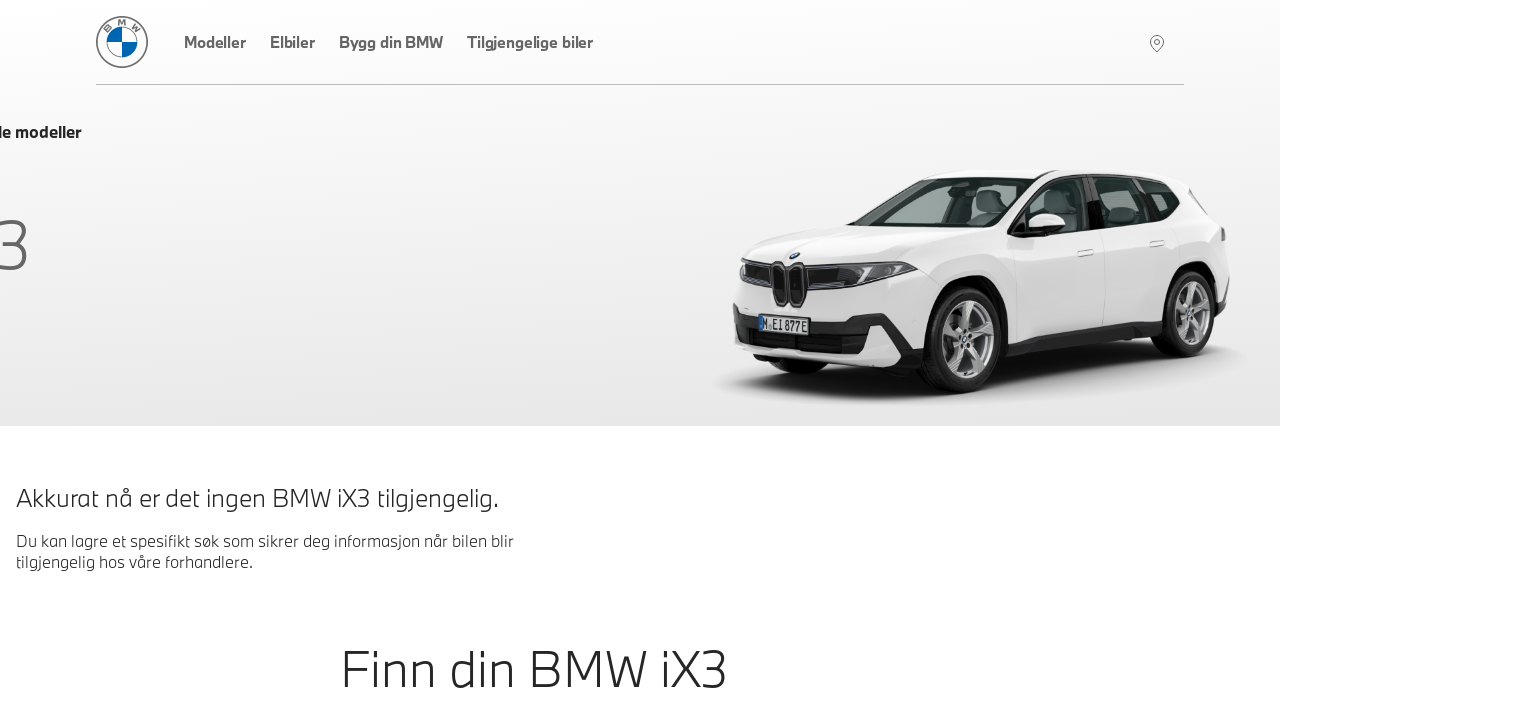

--- FILE ---
content_type: text/html; charset=utf-8
request_url: https://finn.bmw.no/r/NA5-iX3?adults=1&children=0&luggage=0&listOrder=2
body_size: 24220
content:
<!DOCTYPE html><html lang="nb-NO"><head><meta charSet="utf-8" data-next-head=""/><meta name="viewport" content="width=device-width" data-next-head=""/><meta http-equiv="x-ua-compatible" content="ie=edge" data-next-head=""/><title data-next-head="">iX3  -  | BMW Norge</title><meta name="description" content="Finn en BMW for deg. Velg om du vil ha en klassisk, sportslig og hvor mange som skal få plass. Vi matcher deg mot riktig bil, alltid med eleganse og kjøreglede." data-next-head=""/><link rel="canonical" href="https://finn.bmw.no/r/NA5-iX3" data-next-head=""/><meta property="og:type" content="website" data-next-head=""/><meta property="og:url" content="https://finn.bmw.no/r/NA5-iX3" data-next-head=""/><meta property="og:title" content="iX3  - " data-next-head=""/><meta property="og:description" content="Finn en BMW for deg. Velg om du vil ha en klassisk, sportslig og hvor mange som skal få plass. Vi matcher deg mot riktig bil, alltid med eleganse og kjøreglede." data-next-head=""/><meta property="og:image" content="https://prod.cosy.bmw.cloud/ministorene/cosySec?COSY-EU-100-7331c9Nv2Z7d5yKlHS9P3AKWL2Jei2lO5gpn23HGfvQFz%25eJE47UAzLekjnW9ZThJPLZf1EoKGZdpkeGhNS4ctE6LVP2KVZb6989RkBzcSktaJJE47BdqfoUwWptvXhFUwkEaagdE7raFx6RCzIhtE6BmudhSId4k9VTCrm7AaCil6JTKGwgYXcjnWqVskbNDOBeagdvhkLCxHWpeU" data-next-head=""/><meta name="twitter:card" content="summary_large_image" data-next-head=""/><meta name="twitter:site" content="BMW" data-next-head=""/><meta name="twitter:creator" content="BMW" data-next-head=""/><meta name="twitter:title" content="iX3  - " data-next-head=""/><meta name="twitter:description" content="Finn en BMW for deg. Velg om du vil ha en klassisk, sportslig og hvor mange som skal få plass. Vi matcher deg mot riktig bil, alltid med eleganse og kjøreglede." data-next-head=""/><meta name="twitter:image" content="https://prod.cosy.bmw.cloud/ministorene/cosySec?COSY-EU-100-7331c9Nv2Z7d5yKlHS9P3AKWL2Jei2lO5gpn23HGfvQFz%25eJE47UAzLekjnW9ZThJPLZf1EoKGZdpkeGhNS4ctE6LVP2KVZb6989RkBzcSktaJJE47BdqfoUwWptvXhFUwkEaagdE7raFx6RCzIhtE6BmudhSId4k9VTCrm7AaCil6JTKGwgYXcjnWqVskbNDOBeagdvhkLCxHWpeU" data-next-head=""/><link rel="icon" href="/icons/favicon-32.png" sizes="32x32" data-next-head=""/><link rel="icon" href="/icons/favicon-128.png" sizes="128x128" data-next-head=""/><link rel="icon" href="/icons/favicon-192.png" sizes="192x192" data-next-head=""/><link rel="shortcut icon" sizes="196x196" href="/icons/favicon-196.png" data-next-head=""/><link rel="apple-touch-icon" href="/icons/favicon-152.png" sizes="152x152" data-next-head=""/><link rel="apple-touch-icon" href="/icons/favicon-167.png" sizes="167x167" data-next-head=""/><link rel="apple-touch-icon" href="/icons/favicon-180.png" sizes="180x180" data-next-head=""/><script src="/scripts/tracyLib-StockLocator-Nordics_v3_6_0.js" data-next-head=""></script><link rel="preload" href="https://prod.cosy.bmw.cloud/ministorene/cosySec?COSY-EU-100-7331c9Nv2Z7d5yKlHS9P3AKWL2Jei2lO5gpn23HGfvQFz%25eJE47UAzLekjnW9ZThJPLZf1EoKGZdpkeGhNS4ctE6LVP2KVZb6989RkBzcSktaJJE47BdqfoUwWptvXhFUwkEaagdE7raFx6RCzIhtE6BmudhSId4k9VTCrm7AaCil6JTKGwgYXcjnWqVskbNDOBeagdvhkLCxHWpeU" as="image" data-next-head=""/><script id="vwoCode" data-nscript="beforeInteractive">
							start_vwo_if_consent();

							function start_vwo_if_consent(){
								console.log('start_vwo_if_consent()');
								var consentCookie = getCookie('cc_consentCookie');
								if(consentCookie !== null){
									if(consentCookie.includes('advertising"%3A1') || consentCookie.includes('advertising%22%3A1')){
										start_vwo();

										// 2024-11-21 Remove this to see if we get more vwo data
										//var cameFromBmwCookie = getCookie('cameFromBmw');
										//if(cameFromBmwCookie !== null){
										//	start_vwo();
										//	setCookie('cameFromBmw','updated', 30);
										//}else{
										//	var referrer = document.referrer;
										//	console.log('referrer:' + referrer);
										//	if(referrer !== undefined && referrer !== '' && (referrer === 'https://www.bmw.se/' || referrer === 'https://www.bmw.dk/' || referrer === 'https://www.bmw.no/' || referrer === 'https://www.bmw.fi/')){
										//		start_vwo();
										//		setCookie('cameFromBmw','created', 30);
										//	}
										//}
									}
								}
							}
							
							function start_vwo(){
								console.log("start_vwo()");
								window._vwo_code || (function() {
								var account_id=750731,
								version=2.1,
								settings_tolerance=2000,
								hide_element='body',
								hide_element_style = 'opacity:0 !important;filter:alpha(opacity=0) !important;background:none !important;transition:none !important;',
								/* DO NOT EDIT BELOW THIS LINE */
								f=false,w=window,d=document,v=d.querySelector('#vwoCode'),cK='_vwo_'+account_id+'_settings',cc={};try{var c=JSON.parse(localStorage.getItem('_vwo_'+account_id+'_config'));cc=c&&typeof c==='object'?c:{}}catch(e){}var stT=cc.stT==='session'?w.sessionStorage:w.localStorage;code={nonce:v&&v.nonce,use_existing_jquery:function(){return typeof use_existing_jquery!=='undefined'?use_existing_jquery:undefined},library_tolerance:function(){return typeof library_tolerance!=='undefined'?library_tolerance:undefined},settings_tolerance:function(){return cc.sT||settings_tolerance},hide_element_style:function(){return'{'+(cc.hES||hide_element_style)+'}'},hide_element:function(){if(performance.getEntriesByName('first-contentful-paint')[0]){return''}return typeof cc.hE==='string'?cc.hE:hide_element},getVersion:function(){return version},finish:function(e){if(!f){f=true;var t=d.getElementById('_vis_opt_path_hides');if(t)t.parentNode.removeChild(t);if(e)(new Image).src='https://dev.visualwebsiteoptimizer.com/ee.gif?a='+account_id+e}},finished:function(){return f},addScript:function(e){var t=d.createElement('script');t.type='text/javascript';if(e.src){t.src=e.src}else{t.text=e.text}v&&t.setAttribute('nonce',v.nonce);d.getElementsByTagName('head')[0].appendChild(t)},load:function(e,t){var n=this.getSettings(),i=d.createElement('script'),r=this;t=t||{};if(n){i.textContent=n;d.getElementsByTagName('head')[0].appendChild(i);if(!w.VWO||VWO.caE){stT.removeItem(cK);r.load(e)}}else{var o=new XMLHttpRequest;o.open('GET',e,true);o.withCredentials=!t.dSC;o.responseType=t.responseType||'text';o.onload=function(){if(t.onloadCb){return t.onloadCb(o,e)}if(o.status===200||o.status===304){w._vwo_code.addScript({text:o.responseText})}else{w._vwo_code.finish('&e=loading_failure:'+e)}};o.onerror=function(){if(t.onerrorCb){return t.onerrorCb(e)}w._vwo_code.finish('&e=loading_failure:'+e)};o.send()}},getSettings:function(){try{var e=stT.getItem(cK);if(!e){return}e=JSON.parse(e);if(Date.now()>e.e){stT.removeItem(cK);return}return e.s}catch(e){return}},init:function(){if(d.URL.indexOf('__vwo_disable__')>-1)return;var e=this.settings_tolerance();w._vwo_settings_timer=setTimeout(function(){w._vwo_code.finish();stT.removeItem(cK)},e);var t;if(this.hide_element()!=='body'){t=d.createElement('style');var n=this.hide_element(),i=n?n+this.hide_element_style():'',r=d.getElementsByTagName('head')[0];t.setAttribute('id','_vis_opt_path_hides');v&&t.setAttribute('nonce',v.nonce);t.setAttribute('type','text/css');if(t.styleSheet)t.styleSheet.cssText=i;else t.appendChild(d.createTextNode(i));r.appendChild(t)}else{t=d.getElementsByTagName('head')[0];var i=d.createElement('div');i.style.cssText='z-index: 2147483647 !important;position: fixed !important;left: 0 !important;top: 0 !important;width: 100% !important;height: 100% !important;background: white !important;';i.setAttribute('id','_vis_opt_path_hides');i.classList.add('_vis_hide_layer');t.parentNode.insertBefore(i,t.nextSibling)}var o=window._vis_opt_url||d.URL,s='https://dev.visualwebsiteoptimizer.com/j.php?a='+account_id+'&u='+encodeURIComponent(o)+'&vn='+version;if(w.location.search.indexOf('_vwo_xhr')!==-1){this.addScript({src:s})}else{this.load(s+'&x=true')}}};w._vwo_code=code;code.init();})();(function(){var i=window;function t(){if(i._vwo_code){var e=t.hidingStyle=document.getElementById('_vis_opt_path_hides')||t.hidingStyle;if(!i._vwo_code.finished()&&!_vwo_code.libExecuted&&(!i.VWO||!VWO.dNR)){if(!document.getElementById('_vis_opt_path_hides')){document.getElementsByTagName('head')[0].appendChild(e)}requestAnimationFrame(t)}}}t()})();
							}

							function getCookie(name) {
								var dc = document.cookie;
								var prefix = name + "=";
								var begin = dc.indexOf("; " + prefix);
								if (begin == -1) {
									begin = dc.indexOf(prefix);
									if (begin != 0) return null;
								}
								else
								{
									begin += 2;
									var end = document.cookie.indexOf(";", begin);
									if (end == -1) {
									end = dc.length;
									}
								}
								return decodeURI(dc.substring(begin + prefix.length, end));
							}

							function setCookie(cname, cvalue, exdays) {
									const d = new Date();
								    d.setTime(d.getTime() + (exdays*24*60*60*1000));
								    let expires = "expires="+ d.toUTCString();
								    document.cookie = cname + "=" + cvalue + ";" + expires + ";path=/";
}
							</script><noscript data-n-css=""></noscript><script defer="" nomodule="" src="/_next/static/chunks/polyfills-42372ed130431b0a.js"></script><script src="/_next/static/chunks/webpack-5fbce36cea441048.js" defer=""></script><script src="/_next/static/chunks/framework-8d2077cf02bbe393.js" defer=""></script><script src="/_next/static/chunks/main-2c478b96b7a11781.js" defer=""></script><script src="/_next/static/chunks/pages/_app-9b630d1a49cb76c0.js" defer=""></script><script src="/_next/static/chunks/8230-572a5b65a670309c.js" defer=""></script><script src="/_next/static/chunks/6753-8de66f4eac143b07.js" defer=""></script><script src="/_next/static/chunks/4587-b29ff119c106ff82.js" defer=""></script><script src="/_next/static/chunks/6423-8ae10610cacdb4d3.js" defer=""></script><script src="/_next/static/chunks/9343-71690b503a450ed0.js" defer=""></script><script src="/_next/static/chunks/8040-2347f26e2f29d895.js" defer=""></script><script src="/_next/static/chunks/2832-c90f3af4274e77b5.js" defer=""></script><script src="/_next/static/chunks/2080-f76c613498446a90.js" defer=""></script><script src="/_next/static/chunks/4127-eb0806b01a593189.js" defer=""></script><script src="/_next/static/chunks/7044-4c7149aae458ccbf.js" defer=""></script><script src="/_next/static/chunks/4199-5d03c75ef4e77801.js" defer=""></script><script src="/_next/static/chunks/7738-2c46bfa83280502e.js" defer=""></script><script src="/_next/static/chunks/pages/r/%5Brange-slug%5D-adebd96c843eeaa5.js" defer=""></script><script src="/_next/static/nFMdKJVW-IbQ75FQjqFuT/_buildManifest.js" defer=""></script><script src="/_next/static/nFMdKJVW-IbQ75FQjqFuT/_ssgManifest.js" defer=""></script><style data-styled="" data-styled-version="5.3.11">.jFgaxr{height:auto;display:-webkit-box;display:-webkit-flex;display:-ms-flexbox;display:flex;-webkit-flex-direction:column;-ms-flex-direction:column;flex-direction:column;-webkit-align-items:center;-webkit-box-align:center;-ms-flex-align:center;align-items:center;}/*!sc*/
data-styled.g1[id="sc-7ce54660-0"]{content:"jFgaxr,"}/*!sc*/
.cIQOoS{display:block;margin:0 auto;color:#1C69D4;width:48px;height:48px;}/*!sc*/
data-styled.g2[id="sc-7ce54660-1"]{content:"cIQOoS,"}/*!sc*/
.jXFWPR{-webkit-animation-iteration-count:infinite;animation-iteration-count:infinite;-webkit-animation-timing-function:linear;animation-timing-function:linear;-webkit-animation-name:esNlbn;animation-name:esNlbn;-webkit-animation-duration:5.2s;animation-duration:5.2s;}/*!sc*/
data-styled.g3[id="sc-7ce54660-2"]{content:"jXFWPR,"}/*!sc*/
.lnJDTM{-webkit-animation-iteration-count:infinite;animation-iteration-count:infinite;-webkit-animation-timing-function:linear;animation-timing-function:linear;-webkit-animation-name:dKTtel;animation-name:dKTtel;-webkit-animation-duration:1.3s;animation-duration:1.3s;-webkit-transform-origin:center;-ms-transform-origin:center;transform-origin:center;}/*!sc*/
data-styled.g4[id="sc-7ce54660-3"]{content:"lnJDTM,"}/*!sc*/
.eindAh{display:none;position:fixed;top:20%;z-index:10001;left:50%;-webkit-transform:translateX(-50%);-ms-transform:translateX(-50%);transform:translateX(-50%);-webkit-animation:lbWRkT .25s ease-in-out;animation:lbWRkT .25s ease-in-out;}/*!sc*/
.eindAh.loading{display:block;}/*!sc*/
data-styled.g6[id="sc-591bd303-0"]{content:"eindAh,"}/*!sc*/
@font-face{font-family:'BMWType';src:url(/fonts/BMWTypeNextLatin-Light.woff2) format('woff2'),url(/fonts/BMWTypeNextLatin-Light.woff) format('woff');font-weight:300;font-style:normal;font-display:swap;}/*!sc*/
@font-face{font-family:'BMWType';src:url(/fonts/BMWTypeNextLatin-Bold.woff2) format('woff2'),url(/fonts/BMWTypeNextLatin-Bold.woff) format('woff');font-weight:700;font-style:normal;font-display:swap;}/*!sc*/
@font-face{font-family:'BMWTypeNextWeb';src:url(/fonts/BMWTypeNextPro-Light.woff2) format('woff2'),url(/fonts/nextweb/BMWTypeNextProTT-Light.woff) format('woff');font-weight:300;font-style:normal;font-display:swap;}/*!sc*/
@font-face{font-family:'BMWTypeNextWeb';src:url(/fonts/BMWTypeNextPro-Regular.woff2) format('woff2'),url(/fonts/nextweb/BMWTypeNextProTT-Regular.woff) format('woff');font-weight:400;font-style:normal;font-display:swap;}/*!sc*/
@font-face{font-family:'BMWTypeNextWeb';src:url(/fonts/BMWTypeNextPro-Bold.woff2) format('woff2'),url(/fonts/nextweb/BMWTypeNextProTT-Bold.woff) format('woff');font-weight:700;font-style:normal;font-display:swap;}/*!sc*/
@font-face{font-family:'BMW_iconFont';src:url(/fonts/BMW_iconFont.woff) format('woff');font-weight:400;font-style:normal;font-display:block;}/*!sc*/
body{font-size:1rem;font-family:BMWType,sans-serif;}/*!sc*/
data-styled.g7[id="sc-global-iFgLtX1"]{content:"sc-global-iFgLtX1,"}/*!sc*/
*{box-sizing:border-box;}/*!sc*/
.not-tabbing * :focus{outline:none;}/*!sc*/
body{font-weight:300;color:#262626;margin:0;overflow-x:hidden;}/*!sc*/
body::before{content:'';display:none;position:fixed;top:0;left:0;width:100%;height:100%;background-color:rgba(255,255,255,.9);-webkit-animation:lbWRkT .125s ease-in-out;animation:lbWRkT .125s ease-in-out;z-index:10000;}/*!sc*/
body.loading::before{display:block;}/*!sc*/
@media screen and (max-device-width:calc(48rem - 1px)){body{-webkit-text-size-adjust:100%;}}/*!sc*/
@media screen and (max-width:calc(48rem - 1px)){body:has(.modalIsOpen){overflow:hidden;}}/*!sc*/
ul,ol{padding:0;margin:0;list-style:none;}/*!sc*/
dl,dd{margin:0;}/*!sc*/
input,button,textarea,select{font:inherit;}/*!sc*/
body{min-height:100vh;-webkit-scroll-behavior:smooth;-moz-scroll-behavior:smooth;-ms-scroll-behavior:smooth;scroll-behavior:smooth;text-rendering:optimizeSpeed;-webkit-font-smoothing:antialiased;-moz-osx-font-smoothing:grayscale;}/*!sc*/
img{max-width:100%;display:block;}/*!sc*/
dd{margin-left:0;}/*!sc*/
.lazyload,.lazyloading{-webkit-transition:opacity .25s ease-in-out;transition:opacity .25s ease-in-out;opacity:0;}/*!sc*/
.lazyload.lazyloaded,.lazyloading.lazyloaded{opacity:1;}/*!sc*/
.sr-only{position:absolute;width:1px;height:1px;padding:0;overflow:hidden;-webkit-clip:rect(0,0,0,0);clip:rect(0,0,0,0);white-space:nowrap;-webkit-clip-path:inset(50%);-webkit-clip-path:inset(50%);clip-path:inset(50%);border:0;}/*!sc*/
data-styled.g9[id="sc-global-djWPWg1"]{content:"sc-global-djWPWg1,"}/*!sc*/
.hvftxu{width:100%;max-width:87.5em;margin:0 auto;height:-webkit-fit-content;height:-moz-fit-content;height:fit-content;}/*!sc*/
data-styled.g11[id="sc-efebb4e4-0"]{content:"hvftxu,"}/*!sc*/
.dJMyra{padding:0;margin:0;background-color:#fff;border-radius:0;border:0;font-size:1rem;cursor:pointer;}/*!sc*/
data-styled.g12[id="sc-e3f6060f-0"]{content:"dJMyra,"}/*!sc*/
.bLqtjB{display:inline-block;-webkit-text-decoration:none;text-decoration:none;text-align:center;text-transform:none;font-family:BMWType,sans-serif;border:2px solid #1C69D4;padding:0.75rem 1.25rem;background-color:#1C69D4;color:#fff;min-width:15.625rem;-webkit-transition:all .125s ease-in-out;transition:all .125s ease-in-out;font-weight:700;cursor:pointer;}/*!sc*/
body.no-touch .sc-e3f6060f-1:hover,body.no-touch .bLqtjB:focus-visible{background-color:#0653b6;border-color:#0653b6;color:#fff;}/*!sc*/
.bLqtjB:disabled{background-color:#8E8E8E;border-color:#8E8E8E;pointer-events:none;}/*!sc*/
data-styled.g13[id="sc-e3f6060f-1"]{content:"bLqtjB,"}/*!sc*/
.eNUhFQ{display:inline-block;position:relative;font-weight:700;-webkit-text-decoration:none;text-decoration:none;cursor:pointer;color:#262626;margin:0.625rem 0;}/*!sc*/
data-styled.g16[id="sc-eb04550e-0"]{content:"eNUhFQ,"}/*!sc*/
.emBJJG{display:-webkit-box;display:-webkit-flex;display:-ms-flexbox;display:flex;color:#262626;}/*!sc*/
.emBJJG svg{margin-right:0.5rem;-webkit-transition:-webkit-transform .125s ease-in-out;-webkit-transition:transform .125s ease-in-out;transition:transform .125s ease-in-out;width:0.5406875rem;height:0.8605rem;-webkit-transform:none;-ms-transform:none;transform:none;}/*!sc*/
data-styled.g18[id="sc-eb04550e-2"]{content:"emBJJG,"}/*!sc*/
.gISLWm{position:relative;}/*!sc*/
data-styled.g20[id="sc-4653e3ed-0"]{content:"gISLWm,"}/*!sc*/
.gHUKSB{position:absolute;width:1px;height:1px;padding:0;overflow:hidden;-webkit-clip:rect(0,0,0,0);clip:rect(0,0,0,0);white-space:nowrap;-webkit-clip-path:inset(50%);-webkit-clip-path:inset(50%);clip-path:inset(50%);border:0;}/*!sc*/
data-styled.g21[id="sc-4653e3ed-1"]{content:"gHUKSB,"}/*!sc*/
.izqzUo{font-size:3rem;font-weight:300;line-height:1.35;}/*!sc*/
data-styled.g22[id="sc-893782a-0"]{content:"izqzUo,"}/*!sc*/
.kkbxiD{font-size:1.5rem;font-weight:300;line-height:1.35;}/*!sc*/
data-styled.g24[id="sc-893782a-2"]{content:"kkbxiD,"}/*!sc*/
.dSZlyU{font-size:1.25rem;font-weight:300;line-height:1.35;}/*!sc*/
data-styled.g25[id="sc-893782a-3"]{content:"dSZlyU,"}/*!sc*/
.kCFdSF{font-family:BMW_iconFont !important;-webkit-text-decoration:none;text-decoration:none;margin-left:10px;margin-right:18px;padding:10px 8px 8px 8px;width:-webkit-fit-content;width:-moz-fit-content;width:fit-content;}/*!sc*/
@media (min-width:48em){.kCFdSF{padding-right:0;}}/*!sc*/
@media (min-width:80em){.kCFdSF{display:none;}}/*!sc*/
.open .sc-e9dc3bdb-0{z-index:10001;}/*!sc*/
data-styled.g56[id="sc-e9dc3bdb-0"]{content:"kCFdSF,"}/*!sc*/
.cpAMRg{padding-left:8px;height:68px;font-family:BMWTypeNextWeb,sans-serif;display:-webkit-box;display:-webkit-flex;display:-ms-flexbox;display:flex;-webkit-align-items:center;-webkit-box-align:center;-ms-flex-align:center;align-items:center;-webkit-box-pack:justify;-webkit-justify-content:space-between;-ms-flex-pack:justify;justify-content:space-between;background-color:transparent;position:relative;z-index:100;}/*!sc*/
@media (min-width:48em){.cpAMRg{height:85px;padding-left:0;margin-left:2rem;margin-right:1.8rem;}}/*!sc*/
@media (min-width:80em){.cpAMRg{-webkit-box-pack:start;-webkit-justify-content:start;-ms-flex-pack:start;justify-content:start;margin-left:5rem;margin-right:5rem;border-bottom:1px solid #BBB;}}/*!sc*/
@media (max-width:calc(80em - 1px)){.cpAMRg.open::before{z-index:10002;border-bottom:20px solid black;}}/*!sc*/
.cpAMRg .logo{width:36px;height:36px;margin-top:auto;margin-bottom:auto;}/*!sc*/
@media (min-width:48em){.cpAMRg .logo{width:52px;height:52px;}}/*!sc*/
.cpAMRg .logo.open{z-index:10001;}/*!sc*/
data-styled.g57[id="sc-9c587f3f-0"]{content:"cpAMRg,"}/*!sc*/
.bIcIKy{padding-right:1.5rem;}/*!sc*/
.bIcIKy a{display:block;height:36px;width:36px;}/*!sc*/
@media (min-width:48em){.bIcIKy a{width:52px;height:52px;}}/*!sc*/
.bIcIKy.open{z-index:10001;}/*!sc*/
.bIcIKy.open a{z-index:10001;}/*!sc*/
data-styled.g58[id="sc-9c587f3f-1"]{content:"bIcIKy,"}/*!sc*/
.cVXiAm{display:none;padding:9px 1rem;margin:0 -1rem;-webkit-box-pack:justify;-webkit-justify-content:space-between;-ms-flex-pack:justify;justify-content:space-between;-webkit-align-items:center;-webkit-box-align:center;-ms-flex-align:center;align-items:center;height:100%;background-color:transparent;}/*!sc*/
@media (min-width:48em){.cVXiAm{margin:0;padding:0;}}/*!sc*/
@media (min-width:80em){.cVXiAm{display:-webkit-box;display:-webkit-flex;display:-ms-flexbox;display:flex;height:86px;}}/*!sc*/
.cVXiAm ul{background-color:transparent;height:100%;list-style:none;padding:0;margin:0;-webkit-box-flex:1;-webkit-flex-grow:1;-ms-flex-positive:1;flex-grow:1;}/*!sc*/
@media (max-width:calc(80em - 1px)){.cVXiAm ul{display:none;-webkit-flex-wrap:wrap;-ms-flex-wrap:wrap;flex-wrap:wrap;position:fixed;top:0;left:0;width:100%;height:100%;background:#fff;z-index:10000;padding:20px;-webkit-box-pack:center;-webkit-justify-content:center;-ms-flex-pack:center;justify-content:center;}}/*!sc*/
@media (min-width:48em){.cVXiAm ul{margin-right:2rem;}}/*!sc*/
@media (max-width:calc(80em - 1px)){.cVXiAm.open{display:-webkit-box;display:-webkit-flex;display:-ms-flexbox;display:flex;}.cVXiAm.open ul{display:-webkit-box;display:-webkit-flex;display:-ms-flexbox;display:flex;-webkit-box-pack:start;-webkit-justify-content:start;-ms-flex-pack:start;justify-content:start;-webkit-flex-direction:column;-ms-flex-direction:column;flex-direction:column;margin-top:-86px;padding-top:172px;height:calc(100% + 86px);border-top:1px solid #BBB;}.cVXiAm.open ul a{padding:8px 4px 8px 0px;margin:4px 10px 10px 4px;height:40px;color:#666666;}}/*!sc*/
@media (max-width:calc(48em - 1px)){.cVXiAm.open ul{margin-top:-69px;padding-top:138px;height:calc(100% + 69px);z-index:999;}.cVXiAm.open ul a{height:30px;padding:0px 4px 4px 0px;color:#666666;}}/*!sc*/
.cVXiAm ul li{display:block;width:100%;}/*!sc*/
@media (min-width:48em){.cVXiAm ul li{width:auto;display:inline-block;}}/*!sc*/
.cVXiAm ul a{display:block;color:#666666;font-weight:500.26;font-size:0.9375rem;line-height:1.5rem;-webkit-text-decoration:none;text-decoration:none;-webkit-letter-spacing:-0.15px;-moz-letter-spacing:-0.15px;-ms-letter-spacing:-0.15px;letter-spacing:-0.15px;border-bottom:4px solid transparent;padding:29px 20px;}/*!sc*/
@media (min-width:48em){.cVXiAm ul a{height:100%;border-bottom:4px solid transparent;padding:29px 20px;}}/*!sc*/
@media (min-width:80em){.cVXiAm ul a{padding:31px 12px 28px 12px;}}/*!sc*/
@media (min-width:120rem){.cVXiAm ul a{font-size:1rem;line-height:1.625rem;padding:30px 12px 27px 12px;}}/*!sc*/
.cVXiAm ul a:hover,.cVXiAm ul a.active{border-bottom-width:4px;border-bottom-color:#1C69D4;}/*!sc*/
data-styled.g59[id="sc-9c587f3f-2"]{content:"cVXiAm,"}/*!sc*/
.bYudr{display:inline-block;margin-left:auto;font-family:BMW_iconFont;font-size:2rem;display:-webkit-box;display:-webkit-flex;display:-ms-flexbox;display:flex;padding-right:2px;z-index:2;}/*!sc*/
.bYudr a{color:rgba(248,248,248,1);-webkit-text-decoration:none;text-decoration:none;border-bottom:4px solid transparent;padding-bottom:23px;padding-top:22px;}/*!sc*/
.bYudr a:hover{border-bottom:4px solid #1C69D4;color:#262626;}/*!sc*/
@media (max-width:calc(48em - 1px)){.bYudr a{padding-bottom:17px;padding-top:15px;}}/*!sc*/
@media (max-width:calc(80em - 1px)){.bYudr{padding-right:0px;}}/*!sc*/
data-styled.g60[id="sc-9c587f3f-3"]{content:"bYudr,"}/*!sc*/
.ggXdkP{padding-right:0.9rem;padding-left:0.7rem;}/*!sc*/
data-styled.g61[id="sc-9c587f3f-4"]{content:"ggXdkP,"}/*!sc*/
.YIaMf{width:100%;max-width:118.5em;margin:0 auto;padding:0 1rem;}/*!sc*/
data-styled.g63[id="sc-e8804031-0"]{content:"YIaMf,"}/*!sc*/
.hbjXPc{background-color:#f2f2f2;padding:2rem 0;}/*!sc*/
data-styled.g64[id="sc-b048e385-0"]{content:"hbjXPc,"}/*!sc*/
.ecFVvV{display:-webkit-box;display:-webkit-flex;display:-ms-flexbox;display:flex;-webkit-box-pack:justify;-webkit-justify-content:space-between;-ms-flex-pack:justify;justify-content:space-between;}/*!sc*/
data-styled.g65[id="sc-b048e385-1"]{content:"ecFVvV,"}/*!sc*/
.jyuuWR{margin:0;}/*!sc*/
data-styled.g66[id="sc-b048e385-2"]{content:"jyuuWR,"}/*!sc*/
.bckJod li{display:inline-block;margin-left:1rem;}/*!sc*/
.bckJod a,.bckJod a:visited{color:inherit;}/*!sc*/
data-styled.g67[id="sc-b048e385-3"]{content:"bckJod,"}/*!sc*/
.QVeyI{min-height:100vh;}/*!sc*/
data-styled.g81[id="sc-b1982b3d-0"]{content:"QVeyI,"}/*!sc*/
.eXkbBK{display:-webkit-box;display:-webkit-flex;display:-ms-flexbox;display:flex;-webkit-flex-wrap:wrap;-ms-flex-wrap:wrap;flex-wrap:wrap;margin:0rem 0rem 1rem;}/*!sc*/
.eXkbBK > li{display:contents;}/*!sc*/
.eXkbBK > li > p:first-child{margin-top:40px;}/*!sc*/
.eXkbBK > li > article{width:calc(100% - 0rem);margin:0 2rem 2.5rem 0;height:auto;}/*!sc*/
@media (min-width:48em){.eXkbBK > li > article{width:calc(50% - 2rem);margin:0 4rem 4rem 0;aspect-ratio:9 / 5;}}/*!sc*/
@media (min-width:64em){.eXkbBK > li > article{width:calc(33.333333333333336% - 2.6666666666666665rem);margin:0 4rem 4rem 0;}}/*!sc*/
@media (max-width:calc(48em - 1px)){.eXkbBK > li > article{margin-right:0;min-height:calc(50vw - 2rem);}}/*!sc*/
@media (max-width:calc(87.5em + 4rem)){.eXkbBK > li > .desktopLeft > a{margin-left:-1rem;padding-left:1rem;}.eXkbBK > li > .desktopRight > a{margin-right:-1rem;padding-right:1rem;}}/*!sc*/
@media (min-width:48em) and (max-width:calc(64em - 1px)){.eXkbBK > li > .desktopRight > a{margin-right:-2rem;padding-right:2rem;}.eXkbBK > li > .desktopLeft > a{margin-left:-2rem;padding-left:2rem;}.eXkbBK > li > .mediumLeft > a{margin-left:-1rem;padding-left:1rem;}.eXkbBK > li > .mediumRight > a{margin-right:-1rem;padding-right:1rem;}.eXkbBK > li > .mediumRight{margin-right:0;}}/*!sc*/
@media (min-width:64em){.eXkbBK > li > .desktopRight{margin-right:0;}}/*!sc*/
data-styled.g82[id="sc-5bae6bde-0"]{content:"eXkbBK,"}/*!sc*/
.TIMiK{display:block;position:relative;padding-bottom:56.25%;width:100%;}/*!sc*/
@media (min-width:48em){.TIMiK{padding-bottom:56.25%;}}/*!sc*/
.eyuuLO{display:block;position:relative;padding-bottom:75%;width:100%;}/*!sc*/
@media (min-width:48em){.eyuuLO{padding-bottom:56.25%;}}/*!sc*/
data-styled.g84[id="sc-5db9dc79-0"]{content:"TIMiK,eyuuLO,"}/*!sc*/
.gRSyut{width:100%;height:100%;position:absolute;object-fit:contain;font-family:'object-fit: contain;';}/*!sc*/
data-styled.g85[id="sc-5db9dc79-1"]{content:"gRSyut,"}/*!sc*/
.fkpiNl > span{display:block;}/*!sc*/
.fkpiNl > span:first-child{font-size:1.25rem;line-height:1;}/*!sc*/
@media (min-width:48em){.fkpiNl > span:first-child{font-size:1.5rem;}}/*!sc*/
.fkpiNl > span:last-child{font-size:0.875rem;color:#707070;}/*!sc*/
@media (min-width:48em){.fkpiNl > span:last-child{font-size:1rem;}}/*!sc*/
data-styled.g86[id="sc-3365f501-0"]{content:"fkpiNl,"}/*!sc*/
.hlZunN{margin-left:0.5rem;background-color:transparent;}/*!sc*/
.hlZunN svg{vertical-align:text-top;}/*!sc*/
data-styled.g87[id="sc-ccb1e663-0"]{content:"hlZunN,"}/*!sc*/
.cSQnWO{margin:auto 0;}/*!sc*/
data-styled.g96[id="sc-b132b72a-1"]{content:"cSQnWO,"}/*!sc*/
.ipkGOx{display:inline;font-size:0.75rem;text-transform:uppercase;color:#3e3e3e;font-weight:700;}/*!sc*/
.ipkGOx > svg{margin-left:8px;margin-right:8px;margin-bottom:2px;}/*!sc*/
data-styled.g97[id="sc-b132b72a-2"]{content:"ipkGOx,"}/*!sc*/
.jFYWSB{position:relative;overflow:hidden;height:calc(100% + 4rem);margin:-2rem;padding:2rem;-webkit-text-decoration:none;text-decoration:none;display:-webkit-box;display:-webkit-flex;display:-ms-flexbox;display:flex;-webkit-flex-direction:column;-ms-flex-direction:column;flex-direction:column;-webkit-box-pack:justify;-webkit-justify-content:space-between;-ms-flex-pack:justify;justify-content:space-between;}/*!sc*/
body.no-touch .sc-b132b72a-3:hover{background-color:#f2f2f2;}/*!sc*/
.jFYWSB:active{background-color:#f2f2f2;outline:0.75rem solid #f2f2f2;}/*!sc*/
@media (max-width:calc(48em - 1px)){.jFYWSB{height:calc(100% + 2rem);margin:-1rem;padding:1rem;box-shadow:0 4px 4px -3px rgba(0,0,0,0.1);}}/*!sc*/
data-styled.g98[id="sc-b132b72a-3"]{content:"jFYWSB,"}/*!sc*/
.bAeoBt{display:-webkit-box;display:-webkit-flex;display:-ms-flexbox;display:flex;-webkit-box-pack:start;-webkit-justify-content:flex-start;-ms-flex-pack:start;justify-content:flex-start;-webkit-align-items:flex-end;-webkit-box-align:flex-end;-ms-flex-align:flex-end;align-items:flex-end;width:100%;}/*!sc*/
data-styled.g99[id="sc-b132b72a-4"]{content:"bAeoBt,"}/*!sc*/
.cjhpxO{display:-webkit-box;display:-webkit-flex;display:-ms-flexbox;display:flex;height:100%;min-height:3.5rem;-webkit-flex-wrap:wrap;-ms-flex-wrap:wrap;flex-wrap:wrap;}/*!sc*/
data-styled.g100[id="sc-b132b72a-5"]{content:"cjhpxO,"}/*!sc*/
.iDdKaO{-webkit-flex:1;-ms-flex:1;flex:1;white-space:nowrap;display:-webkit-box;display:-webkit-flex;display:-ms-flexbox;display:flex;-webkit-flex-direction:column;-ms-flex-direction:column;flex-direction:column;}/*!sc*/
data-styled.g101[id="sc-b132b72a-6"]{content:"iDdKaO,"}/*!sc*/
.geqERp{-webkit-flex:1;-ms-flex:1;flex:1;}/*!sc*/
@media (max-width:23.5em){.geqERp{min-width:100%;position:relative;height:4rem;}}/*!sc*/
data-styled.g102[id="sc-b132b72a-7"]{content:"geqERp,"}/*!sc*/
.dksMLP{-webkit-transform:translate(0,-50%);-ms-transform:translate(0,-50%);transform:translate(0,-50%);position:absolute;top:42%;right:-2%;width:79%;max-width:min(85vw,700px);pointer-events:none;}/*!sc*/
@media (max-width:87.5em){.dksMLP{width:71%;}}/*!sc*/
@media (max-width:73.75rem){.dksMLP{width:62%;}}/*!sc*/
@media (max-width:calc(64em - 1px)){.dksMLP{width:85%;}}/*!sc*/
@media (max-width:57.5rem){.dksMLP{width:73%;}}/*!sc*/
@media (max-width:calc(48em - 1px)){.dksMLP{width:98%;}}/*!sc*/
@media (max-width:37.5rem){.dksMLP{width:90%;}}/*!sc*/
@media (max-width:29.375rem){.dksMLP{width:78%;}}/*!sc*/
@media (max-width:24.0625rem){.dksMLP{width:70%;}}/*!sc*/
data-styled.g103[id="sc-b132b72a-8"]{content:"dksMLP,"}/*!sc*/
.bFTapC{color:#040404;display:-webkit-box;display:-webkit-flex;display:-ms-flexbox;display:flex;}/*!sc*/
@media (max-width:calc(48em - 1px)){.bFTapC{font-size:0.875rem;}}/*!sc*/
@media (max-width:20.3125rem){.bFTapC{font-size:0.75rem;}}/*!sc*/
data-styled.g104[id="sc-b132b72a-9"]{content:"bFTapC,"}/*!sc*/
.jMqram{white-space:nowrap;}/*!sc*/
data-styled.g105[id="sc-b132b72a-10"]{content:"jMqram,"}/*!sc*/
.iRmaPK{display:-webkit-box;display:-webkit-flex;display:-ms-flexbox;display:flex;-webkit-box-pack:justify;-webkit-justify-content:space-between;-ms-flex-pack:justify;justify-content:space-between;-webkit-flex-wrap:wrap;-ms-flex-wrap:wrap;flex-wrap:wrap;}/*!sc*/
data-styled.g106[id="sc-b132b72a-11"]{content:"iRmaPK,"}/*!sc*/
.cDMNgw{display:-webkit-box;display:-webkit-flex;display:-ms-flexbox;display:flex;-webkit-flex-direction:column;-ms-flex-direction:column;flex-direction:column;-webkit-box-pack:end;-webkit-justify-content:flex-end;-ms-flex-pack:end;justify-content:flex-end;}/*!sc*/
data-styled.g107[id="sc-b132b72a-12"]{content:"cDMNgw,"}/*!sc*/
.hfkdyK{text-align:right;margin-left:4px;display:-webkit-box;display:-webkit-flex;display:-ms-flexbox;display:flex;-webkit-align-items:flex-end;-webkit-box-align:flex-end;-ms-flex-align:flex-end;align-items:flex-end;margin-left:auto;}/*!sc*/
data-styled.g108[id="sc-b132b72a-13"]{content:"hfkdyK,"}/*!sc*/
.htmPYP{position:relative;-webkit-transition:all 0.125s ease-in-out;transition:all 0.125s ease-in-out;}/*!sc*/
data-styled.g109[id="sc-b132b72a-14"]{content:"htmPYP,"}/*!sc*/
.ceNGfk{color:#666666;font-size:2.5rem;text-align:left;line-height:1.1;margin:0;}/*!sc*/
data-styled.g110[id="sc-b132b72a-15"]{content:"ceNGfk,"}/*!sc*/
.gvIwpZ{color:#262626;font-size:1rem;margin-top:0px;margin-bottom:0px;}/*!sc*/
.gvIwpZ > span{white-space:nowrap;}/*!sc*/
@media (min-width:48em){.gvIwpZ > span:first-child{font-size:1rem;}}/*!sc*/
data-styled.g112[id="sc-b132b72a-17"]{content:"gvIwpZ,"}/*!sc*/
.ePQXBT{position:fixed;z-index:900;left:0;bottom:auto;top:100%;display:-webkit-box;display:-webkit-flex;display:-ms-flexbox;display:flex;opacity:0;-webkit-box-pack:justify;-webkit-justify-content:space-between;-ms-flex-pack:justify;justify-content:space-between;-webkit-align-items:center;-webkit-box-align:center;-ms-flex-align:center;align-items:center;width:100%;padding:0.5rem 1rem;cursor:pointer;background-color:#fff;box-shadow:0px 0px 20px rgba(0,0,0,.16);}/*!sc*/
@media (min-width:48em){.ePQXBT{max-width:40.625rem;left:50%;-webkit-transform:translateX(-50%);-ms-transform:translateX(-50%);transform:translateX(-50%);}}/*!sc*/
data-styled.g140[id="sc-6b6b1711-0"]{content:"ePQXBT,"}/*!sc*/
.kzsdwa{margin:0;font-size:0.875rem;}/*!sc*/
@media (min-width:calc(23.5em - 1px)){.kzsdwa{font-size:1rem;}}/*!sc*/
@media (min-width:48em){.kzsdwa{font-size:1.25rem;}}/*!sc*/
data-styled.g141[id="sc-6b6b1711-1"]{content:"kzsdwa,"}/*!sc*/
.cYoQpD{text-transform:lowercase;}/*!sc*/
@media (min-width:48em){.cYoQpD{margin-left:0.5rem;}}/*!sc*/
data-styled.g142[id="sc-6b6b1711-2"]{content:"cYoQpD,"}/*!sc*/
.xkecu{font-size:2rem;}/*!sc*/
@media (min-width:48em){.xkecu{font-size:3rem;}}/*!sc*/
data-styled.g144[id="sc-6b6b1711-4"]{content:"xkecu,"}/*!sc*/
.eAmAsa{width:10px;height:24px;-webkit-transform:translateX(-6px) rotate(90deg);-ms-transform:translateX(-6px) rotate(90deg);transform:translateX(-6px) rotate(90deg);}/*!sc*/
data-styled.g145[id="sc-6b6b1711-5"]{content:"eAmAsa,"}/*!sc*/
.cyakDe{position:relative;width:100%;}/*!sc*/
data-styled.g146[id="sc-f9616219-0"]{content:"cyakDe,"}/*!sc*/
.gKYnIb{opacity:0;position:absolute;width:1rem;height:auto;margin:0;z-index:20;cursor:pointer;}/*!sc*/
data-styled.g147[id="sc-f9616219-1"]{content:"gKYnIb,"}/*!sc*/
.ljzeBR{display:-webkit-box;display:-webkit-flex;display:-ms-flexbox;display:flex;-webkit-align-items:flex-start;-webkit-box-align:flex-start;-ms-flex-align:flex-start;align-items:flex-start;padding-left:2.5rem;padding-right:2.5rem;width:-webkit-fit-content;width:-moz-fit-content;width:fit-content;-webkit-flex-wrap:wrap;-ms-flex-wrap:wrap;flex-wrap:wrap;width:100%;color:#262626;cursor:pointer;}/*!sc*/
.ljzeBR:before{border:1px solid #262626;border-radius:3px;background:#fff;content:'';display:inline-block;position:absolute;width:1.5rem;height:1.5rem;top:0.875rem;left:0;-webkit-transform:translateY(-50%);-ms-transform:translateY(-50%);transform:translateY(-50%);z-index:30;}/*!sc*/
.sc-f9616219-1:focus-visible + .sc-f9616219-3:before{outline:Highlight auto 1px;outline:-webkit-focus-ring-color auto 1px;outline-offset:4px;}/*!sc*/
.sc-f9616219-1:checked + .sc-f9616219-3{font-weight:700;}/*!sc*/
.sc-f9616219-1:checked + .sc-f9616219-3:before{background:#262626;border-color:#262626;-webkit-transition:all 0.2s cubic-bezier(0.25,0.8,0.25,1);transition:all 0.2s cubic-bezier(0.25,0.8,0.25,1);z-index:30;}/*!sc*/
.sc-f9616219-1:checked + .sc-f9616219-3:after{border:solid;color:#fff;border-top-color:transparent;border-width:0 0 3px 3px;content:'';opacity:1;position:absolute;left:0.3125rem;width:0.8125rem;height:0.3125rem;-webkit-transform:rotate(-45deg) translateY(-50%) translateX(20%);-ms-transform:rotate(-45deg) translateY(-50%) translateX(20%);transform:rotate(-45deg) translateY(-50%) translateX(20%);z-index:40;top:0.8125rem;}/*!sc*/
.sc-f9616219-1:checked:disabled + .sc-f9616219-3:before{background:#666666;border-color:#666666;top:10%;}/*!sc*/
.sc-f9616219-1:checked:disabled + .sc-f9616219-3:after{color:#E6E6E6;}/*!sc*/
@media (min-width:48em){.sc-f9616219-1:checked:hover + .sc-f9616219-3:before{background-color:#4D4D4D;border-color:#4D4D4D;}.sc-f9616219-1:hover + .sc-f9616219-3:before{border-color:#4D4D4D;}}/*!sc*/
data-styled.g149[id="sc-f9616219-3"]{content:"ljzeBR,"}/*!sc*/
.cbvJHV{margin-bottom:1rem;}/*!sc*/
data-styled.g171[id="sc-2a3188b5-0"]{content:"cbvJHV,"}/*!sc*/
.kMcjCs{display:inline-block;margin-bottom:0.25rem;font-size:0.875rem;font-family:BMWType,sans-serif;}/*!sc*/
data-styled.g172[id="sc-2a3188b5-1"]{content:"kMcjCs,"}/*!sc*/
.psNum{display:block;width:100%;min-height:calc(2.5rem - (1px - 1px));padding:0.5rem;margin:0;border:1px solid #8E8E8E;border-radius:0;box-shadow:none;-webkit-appearance:none;-moz-appearance:none;appearance:none;-webkit-transition:border-color 0.125s ease-in-out;transition:border-color 0.125s ease-in-out;font-family:BMWType,sans-serif;font-size:0.875rem;}/*!sc*/
.psNum:focus{border-color:#262626;}/*!sc*/
data-styled.g174[id="sc-2a3188b5-3"]{content:"psNum,"}/*!sc*/
.iFlbOC{max-width:9.375rem;overflow:hidden;text-overflow:ellipsis;white-space:nowrap;color:#666666;min-width:3.5rem;-webkit-transition:all 0.125s ease-in-out;transition:all 0.125s ease-in-out;font-size:0.875rem;font-style:normal;font-weight:700;line-height:1.25rem;border:1px solid #BBBBBB;border-radius:3px;height:2.125rem;padding-left:8px;padding-right:8px;}/*!sc*/
.iFlbOC:hover{color:#262626;border:1px solid #262626;}/*!sc*/
data-styled.g176[id="sc-3d811f87-1"]{content:"iFlbOC,"}/*!sc*/
.kkxPmJ{display:none;margin:0 auto;margin-top:-16px;margin-bottom:24px;padding:0.75rem 1.25rem;background-color:transparent;border-color:transparent;color:#262626;font-weight:700;-webkit-transition:opacity 0.25s ease-in-out;transition:opacity 0.25s ease-in-out;}/*!sc*/
.kkxPmJ svg{margin-right:0.5rem;}/*!sc*/
@media (max-width:calc(48em - 1px)){.kkxPmJ{margin-top:0px;margin-bottom:8px;}}/*!sc*/
data-styled.g248[id="sc-16101cb6-0"]{content:"kkxPmJ,"}/*!sc*/
.nxXMC{display:block;visibility:visible;}/*!sc*/
@media (max-width:calc(48em - 1px)){.nxXMC{display:block;visibility:visible;}}/*!sc*/
data-styled.g254[id="sc-16101cb6-6"]{content:"nxXMC,"}/*!sc*/
.iswuuP{display:-webkit-box;display:-webkit-flex;display:-ms-flexbox;display:flex;-webkit-box-pack:start;-webkit-justify-content:flex-start;-ms-flex-pack:start;justify-content:flex-start;}/*!sc*/
@media (max-width:calc(48em - 1px)){.iswuuP{white-space:nowrap;overflow-x:scroll;width:100%;margin:0 auto;margin-left:-1rem !important;margin-right:-3rem !important;width:calc(100% + 2rem);}.iswuuP > li:first-child{margin-left:1rem;}}/*!sc*/
@media (min-width:48em){.iswuuP{width:100%;margin:0 auto;}}/*!sc*/
@media (min-width:48em){.iswuuP{-webkit-flex-wrap:wrap;-ms-flex-wrap:wrap;flex-wrap:wrap;}}/*!sc*/
data-styled.g255[id="sc-16101cb6-7"]{content:"iswuuP,"}/*!sc*/
@media (max-width:calc(48em - 1px)){.jwCBEb{margin-right:16px;margin-bottom:16px;}}/*!sc*/
@media (min-width:48em){.jwCBEb{margin-right:16px;margin-bottom:16px;}}/*!sc*/
data-styled.g256[id="sc-16101cb6-8"]{content:"jwCBEb,"}/*!sc*/
.jhOKXt{font-size:1rem;margin:1rem 0 1rem;}/*!sc*/
@media (min-width:48em){.jhOKXt{font-size:1.5rem;margin:3rem 0 3rem;}}/*!sc*/
data-styled.g278[id="sc-9e813cf4-15"]{content:"jhOKXt,"}/*!sc*/
.jOljHp{width:100%;font-size:0.875rem;font-weight:300;font-family:BMWType,sans-serif;}/*!sc*/
.jOljHp p{margin-block-start:0;}/*!sc*/
data-styled.g388[id="sc-e5d5c33b-0"]{content:"jOljHp,"}/*!sc*/
.efiXpL{font-size:1rem;}/*!sc*/
@media (min-width:48em){.efiXpL{font-size:100%;}}/*!sc*/
data-styled.g389[id="sc-e5d5c33b-1"]{content:"efiXpL,"}/*!sc*/
.hUkAWw{margin-bottom:1rem;}/*!sc*/
data-styled.g391[id="sc-e5d5c33b-3"]{content:"hUkAWw,"}/*!sc*/
.ebAUdH{position:absolute;top:1rem;right:0.1rem;}/*!sc*/
data-styled.g392[id="sc-e5d5c33b-4"]{content:"ebAUdH,"}/*!sc*/
.kYQYur{font-size:0.875rem;}/*!sc*/
data-styled.g394[id="sc-e5d5c33b-6"]{content:"kYQYur,"}/*!sc*/
.fHiqNP{margin:0 0 5rem;}/*!sc*/
data-styled.g479[id="sc-52acfbbf-3"]{content:"fHiqNP,"}/*!sc*/
.dGBbcQ{display:block;margin:2rem auto 0;}/*!sc*/
@media (min-width:48em){.dGBbcQ{margin-top:3rem;}}/*!sc*/
data-styled.g480[id="sc-52acfbbf-4"]{content:"dGBbcQ,"}/*!sc*/
@media (min-width:48em){.ctOBgb{display:-webkit-box;display:-webkit-flex;display:-ms-flexbox;display:flex;-webkit-box-pack:justify;-webkit-justify-content:space-between;-ms-flex-pack:justify;justify-content:space-between;}}/*!sc*/
@media (min-width:48em){.ctOBgb > div{width:calc(50% - 1rem);}}/*!sc*/
data-styled.g481[id="sc-52acfbbf-5"]{content:"ctOBgb,"}/*!sc*/
@media (max-width:calc(48em - 1px)){.kCWhPS{font-size:2rem;}}/*!sc*/
data-styled.g483[id="sc-bd5a1c9c-1"]{content:"kCWhPS,"}/*!sc*/
.kMVjeT{margin-bottom:1rem;}/*!sc*/
data-styled.g484[id="sc-bd5a1c9c-2"]{content:"kMVjeT,"}/*!sc*/
.ghRiOm{margin:0 0 3rem;}/*!sc*/
data-styled.g485[id="sc-bd5a1c9c-3"]{content:"ghRiOm,"}/*!sc*/
@media (min-width:48em){.ivpJJB{width:100%;max-width:37.5rem;margin:0 auto 4rem;}}/*!sc*/
data-styled.g486[id="sc-bd5a1c9c-4"]{content:"ivpJJB,"}/*!sc*/
.iEEsQx{padding-top:2rem;margin-bottom:1rem;font-size:1.5rem;}/*!sc*/
@media (min-width:48em){.iEEsQx{font-size:1.5rem;}}/*!sc*/
data-styled.g543[id="sc-c84e2412-7"]{content:"iEEsQx,"}/*!sc*/
.fDWmjx{max-width:34.375rem;margin-bottom:4rem;}/*!sc*/
data-styled.g544[id="sc-c84e2412-8"]{content:"fDWmjx,"}/*!sc*/
.ePBfMJ{margin-top:2rem;}/*!sc*/
data-styled.g560[id="sc-c84e2412-24"]{content:"ePBfMJ,"}/*!sc*/
.iMAgmR{background:linear-gradient(357deg,#e6e6e6 2.03%,#fff 97.74%);margin-top:-85px;padding-top:85px;max-width:calc(87.5em + 32rem);margin-left:-16rem;margin-right:-16rem;width:calc(100% + 32rem);display:block;}/*!sc*/
@media (max-width:calc(87.5em + 32rem)){.iMAgmR{width:100vw;position:relative;left:calc(-50vw + 50%);margin-left:0rem;margin-right:0rem;}}/*!sc*/
@media (max-width:calc(87.5em + 2rem)){.iMAgmR{padding-left:1rem;padding-right:1rem;}}/*!sc*/
data-styled.g562[id="sc-90cb3ece-0"]{content:"iMAgmR,"}/*!sc*/
.izHGTE{max-width:87.5em;margin:0 auto;position:relative;width:100%;height:100%;display:-webkit-box;display:-webkit-flex;display:-ms-flexbox;display:flex;-webkit-flex-direction:row;-ms-flex-direction:row;flex-direction:row;-webkit-flex-wrap:wrap;-ms-flex-wrap:wrap;flex-wrap:wrap;}/*!sc*/
@media (max-width:calc(48em - 1px)){.izHGTE{margin-bottom:1rem;}}/*!sc*/
data-styled.g563[id="sc-90cb3ece-1"]{content:"izHGTE,"}/*!sc*/
.coMSMF{width:100%;margin-top:26px;margin-bottom:18px;}/*!sc*/
@media (max-width:calc(48em - 1px)){.coMSMF{-webkit-order:1;-ms-flex-order:1;order:1;margin-top:0px;margin-bottom:26px;}}/*!sc*/
data-styled.g564[id="sc-90cb3ece-2"]{content:"coMSMF,"}/*!sc*/
.hjYmNF{display:-webkit-box;display:-webkit-flex;display:-ms-flexbox;display:flex;position:relative;-webkit-flex-direction:row;-ms-flex-direction:row;flex-direction:row;}/*!sc*/
data-styled.g566[id="sc-90cb3ece-4"]{content:"hjYmNF,"}/*!sc*/
.cMJwWD{padding-right:2rem;}/*!sc*/
@media (max-width:calc(48em - 1px)){.cMJwWD{padding-right:0rem;text-align:center;font-size:0.875rem;font-style:normal;font-weight:300;line-height:1.25rem;}}/*!sc*/
data-styled.g567[id="sc-90cb3ece-5"]{content:"cMJwWD,"}/*!sc*/
.brdOIV{width:100%;min-height:10rem;position:relative;overflow:hidden;}/*!sc*/
@media (min-width:30em) and (max-width:calc(48em - 1px)){.brdOIV{min-height:18rem;}}/*!sc*/
@media (min-width:48em){.brdOIV{width:60%;min-height:16rem;}}/*!sc*/
@media (min-width:64em){.brdOIV{width:50%;}}/*!sc*/
@media (max-width:calc(48em - 1px)){.brdOIV{margin-top:16px;margin-bottom:16px;-webkit-order:2;-ms-flex-order:2;order:2;}}/*!sc*/
data-styled.g568[id="sc-90cb3ece-6"]{content:"brdOIV,"}/*!sc*/
.ceKNxS{position:absolute;top:50%;left:50%;z-index:10;width:135%;height:135%;-webkit-transform:translate(-50%,-50%);-ms-transform:translate(-50%,-50%);transform:translate(-50%,-50%);}/*!sc*/
@media (min-width:48em){.ceKNxS{top:45%;left:50%;width:125%;height:125%;}}/*!sc*/
@media (min-width:30em) and (max-width:calc(48em - 1px)){.ceKNxS{width:115%;height:115%;}}/*!sc*/
@media (min-width:calc(87.5em + 2rem)){.ceKNxS{left:54%;}}/*!sc*/
data-styled.g569[id="sc-90cb3ece-7"]{content:"ceKNxS,"}/*!sc*/
.cOTjvf{width:100%;display:-webkit-box;display:-webkit-flex;display:-ms-flexbox;display:flex;-webkit-flex-direction:column;-ms-flex-direction:column;flex-direction:column;-webkit-box-pack:center;-webkit-justify-content:center;-ms-flex-pack:center;justify-content:center;margin-bottom:32px;}/*!sc*/
@media (min-width:48em){.cOTjvf{width:40%;}}/*!sc*/
@media (min-width:64em){.cOTjvf{width:50%;}}/*!sc*/
@media (max-width:calc(48em - 1px)){.cOTjvf{-webkit-order:3;-ms-flex-order:3;order:3;}}/*!sc*/
data-styled.g570[id="sc-90cb3ece-8"]{content:"cOTjvf,"}/*!sc*/
.deruWf{margin-bottom:20px;}/*!sc*/
@media (max-width:calc(48em - 1px)){.deruWf{margin-top:12px;display:-webkit-box;display:-webkit-flex;display:-ms-flexbox;display:flex;-webkit-flex-direction:column;-ms-flex-direction:column;flex-direction:column;-webkit-align-items:center;-webkit-box-align:center;-ms-flex-align:center;align-items:center;}}/*!sc*/
data-styled.g571[id="sc-90cb3ece-9"]{content:"deruWf,"}/*!sc*/
.ckCoXG{display:-webkit-box;display:-webkit-flex;display:-ms-flexbox;display:flex;-webkit-align-items:flex-end;-webkit-box-align:flex-end;-ms-flex-align:flex-end;align-items:flex-end;}/*!sc*/
data-styled.g572[id="sc-90cb3ece-10"]{content:"ckCoXG,"}/*!sc*/
.dEggqg{font-size:4rem;font-style:normal;font-weight:300;text-align:left;line-height:1;color:#666666;overflow-wrap:break-word;margin:0;}/*!sc*/
@media (max-width:calc(48em - 1px)){.dEggqg{text-align:center;}}/*!sc*/
data-styled.g573[id="sc-90cb3ece-11"]{content:"dEggqg,"}/*!sc*/
.iBxqYT{width:100%;margin-bottom:56px;}/*!sc*/
.iBxqYT p{line-height:1.5;margin:0;}/*!sc*/
@media (min-width:64em){.iBxqYT{width:90%;}}/*!sc*/
@media (min-width:75em){.iBxqYT{width:100%;}}/*!sc*/
@media (max-width:calc(48em - 1px)){.iBxqYT{margin-bottom:32px;}}/*!sc*/
data-styled.g574[id="sc-90cb3ece-12"]{content:"iBxqYT,"}/*!sc*/
@-webkit-keyframes lbWRkT{0%{opacity:0;}100%{opacity:1;}}/*!sc*/
@keyframes lbWRkT{0%{opacity:0;}100%{opacity:1;}}/*!sc*/
data-styled.g814[id="sc-keyframes-lbWRkT"]{content:"lbWRkT,"}/*!sc*/
@-webkit-keyframes esNlbn{0%,100%,5%,95%{-webkit-transform:translate(50px,50px) scale(0);-ms-transform:translate(50px,50px) scale(0);transform:translate(50px,50px) scale(0);}20%,80%{-webkit-transform:translate(10px,10px) scale(.8);-ms-transform:translate(10px,10px) scale(.8);transform:translate(10px,10px) scale(.8);}}/*!sc*/
@keyframes esNlbn{0%,100%,5%,95%{-webkit-transform:translate(50px,50px) scale(0);-ms-transform:translate(50px,50px) scale(0);transform:translate(50px,50px) scale(0);}20%,80%{-webkit-transform:translate(10px,10px) scale(.8);-ms-transform:translate(10px,10px) scale(.8);transform:translate(10px,10px) scale(.8);}}/*!sc*/
data-styled.g815[id="sc-keyframes-esNlbn"]{content:"esNlbn,"}/*!sc*/
@-webkit-keyframes dKTtel{from{-webkit-transform:rotate(0);-ms-transform:rotate(0);transform:rotate(0);}to{-webkit-transform:rotate(360deg);-ms-transform:rotate(360deg);transform:rotate(360deg);}}/*!sc*/
@keyframes dKTtel{from{-webkit-transform:rotate(0);-ms-transform:rotate(0);transform:rotate(0);}to{-webkit-transform:rotate(360deg);-ms-transform:rotate(360deg);transform:rotate(360deg);}}/*!sc*/
data-styled.g816[id="sc-keyframes-dKTtel"]{content:"dKTtel,"}/*!sc*/
</style></head><body><noscript>
        <iframe src="https://www.googletagmanager.com/ns.html?id=GTM-T6DWWZL"
        height="0" width="0" style="display:none;visibility:hidden"></iframe>
    </noscript><div id="__next"><main class="sc-e8804031-0 sc-b1982b3d-0 YIaMf QVeyI"><div class="sc-9c587f3f-0 cpAMRg"><div class="sc-9c587f3f-1 bIcIKy"><a href="https://www.bmw.no/no/index.html"><div class="sc-4653e3ed-0 gISLWm"><span class="sc-4653e3ed-1 gHUKSB">BMW Norge</span></div><svg class="logo" width="52px" height="52px" viewBox="0 0 40 40" fill="none" xmlns="http://www.w3.org/2000/svg"><path d="M20 0C8.95461 0 0 8.95461 0 20C0 31.0454 8.95461 40 20 40C31.0454 40 40 31.0454 40 20C40 8.95461 31.0454 0 20 0ZM38.6994 20C38.6994 30.3269 30.3281 38.6994 20 38.6994C9.67192 38.6994 1.30056 30.3269 1.30056 20C1.30056 9.67309 9.67309 1.30056 20 1.30056C30.3269 1.30056 38.6994 9.67309 38.6994 20Z" fill="#6F6F6F"></path><path d="M20 8.14813V8.79795C26.1763 8.79795 31.2021 13.8226 31.2021 20H31.8519C31.8519 13.4548 26.5452 8.14813 20 8.14813ZM20 31.202C13.8238 31.202 8.79801 26.1774 8.79801 20H8.14819C8.14819 26.5452 13.4549 31.8518 20 31.8518" fill="#6F6F6F"></path><path d="M29.5761 11.5603C29.8475 11.8496 30.2387 12.3163 30.4584 12.5999L34.5045 10.0494C34.3025 9.78686 33.9806 9.38783 33.7397 9.10665L31.1774 10.7891L31.0024 10.9384L31.1328 10.7494L32.2641 8.50695L31.4641 7.7124L29.2049 8.83597L29.0146 8.96548L29.1661 8.79163L30.8614 6.24815C30.563 5.99614 30.2763 5.76512 29.911 5.48511L27.3428 9.49984C27.6682 9.74835 28.097 10.1135 28.3708 10.3621L30.7886 9.11598L30.9436 9.00281L30.8297 9.15682L29.5761 11.5603Z" fill="#6F6F6F"></path><path d="M20.3948 6.47218L21.5004 4.01271L21.5708 3.79453L21.5509 4.02204L21.6672 7.30873C22.0549 7.3449 22.4555 7.39857 22.8502 7.46391L22.6705 2.59629C22.1183 2.53562 21.5685 2.49245 21.0187 2.46912L19.9296 5.15377L19.8908 5.35328L19.8521 5.15377L18.7642 2.46912C18.2144 2.49245 17.6645 2.53562 17.1124 2.59629L16.9326 7.46391C17.3274 7.39857 17.728 7.34607 18.1157 7.30873L18.232 4.02204L18.212 3.79453L18.2825 4.01271L19.388 6.47218H20.3948Z" fill="#6F6F6F"></path><path d="M11.4531 10.3516C12.0922 9.68304 12.4541 8.91066 11.8149 8.17329C11.4672 7.7731 10.8833 7.68559 10.3993 7.88277L10.3511 7.90144L10.3664 7.85943C10.438 7.66926 10.4839 7.06255 9.96341 6.6437C9.70965 6.43952 9.39127 6.36368 9.06936 6.39635C8.46903 6.45702 8.00732 6.86421 6.75025 8.25612C6.37078 8.67615 5.81861 9.33885 5.4873 9.76821L8.94013 13.0211C10.0844 11.7633 10.5508 11.2955 11.4531 10.3516ZM6.94762 9.55587C7.64312 8.71115 8.38209 7.9446 8.71692 7.64125C8.82265 7.54558 8.93778 7.44991 9.07759 7.41257C9.30433 7.35074 9.53812 7.51058 9.59099 7.74159C9.64386 7.97377 9.497 8.19429 9.3337 8.3763C8.96598 8.78815 7.61727 10.1894 7.61727 10.1894L6.94762 9.55587ZM8.29985 10.8299C8.29985 10.8299 9.61331 9.45086 10.0421 9.00983C10.2125 8.83482 10.3217 8.72865 10.4392 8.67148C10.5908 8.59798 10.7564 8.58281 10.9045 8.68081C11.0501 8.77765 11.1171 8.9445 11.0807 9.11017C11.0372 9.30735 10.8751 9.49519 10.7411 9.6387C10.5602 9.83121 9.0024 11.4868 9.00005 11.4891L8.29985 10.8299Z" fill="#6F6F6F"></path><path d="M20 8.14813V20H8.14819C8.14819 13.4501 13.4502 8.14813 20 8.14813Z" fill="#0066B1"></path><path d="M31.8519 20C31.8519 26.5499 26.5499 31.8519 20 31.8519V20H31.8519Z" fill="#0066B1"></path></svg></a></div><nav class="sc-9c587f3f-2 cVXiAm"><ul><li><a href="https://www.bmw.no/no/all-models.html" class="">Modeller</a></li><li><a href="https://www.bmw.no/no/topics/produkt-tilbud/elektriske-biler/elektrifisering.html" class="">Elbiler</a></li><li><a href="https://www.bmw.no/no/bygg-din-bmw.html" class="">Bygg din BMW</a></li><li><a href="/cars-in-stock?adults=1&amp;children=0&amp;luggage=0" class="">Tilgjengelige biler</a></li></ul></nav><div class="sc-9c587f3f-3 bYudr"><a href="https://www.bmw.no/no/ssl/finn-bmw-forhandler.html" class="sc-9c587f3f-4 ggXdkP"><svg xmlns="http://www.w3.org/2000/svg" width="22" height="22" viewBox="0 0 22 22" fill="none"><circle cx="11" cy="10" r="2.5" stroke="#666666"></circle><path d="M17.5 10C17.5 11.7711 16.5771 13.6634 15.2253 15.4618C13.971 17.1305 12.3895 18.6628 10.9776 19.8651C9.3718 18.672 7.79203 17.1408 6.59375 15.4708C5.31321 13.6861 4.5 11.7878 4.5 10C4.5 6.41015 7.41015 3.5 11 3.5C14.5899 3.5 17.5 6.41015 17.5 10Z" stroke="#666666"></path></svg><div class="sc-4653e3ed-0 gISLWm"><span class="sc-4653e3ed-1 gHUKSB"></span></div></a></div><a href="#" class="sc-e9dc3bdb-0 kCFdSF"><div class="sc-4653e3ed-0 gISLWm"><span class="sc-4653e3ed-1 gHUKSB">Navigation</span></div><svg xmlns="http://www.w3.org/2000/svg" width="18" height="16" viewBox="0 0 20 16" fill="none"><path d="M0 1L19 1" stroke="#666666" stroke-width="2"></path><path d="M0 8L19 8" stroke="#666666" stroke-width="2"></path><path d="M0 15L19 15" stroke="#666666" stroke-width="2"></path></svg></a></div><div class="sc-efebb4e4-0 hvftxu"><div class="sc-90cb3ece-0 iMAgmR"><header class="sc-90cb3ece-1 izHGTE"><nav class="sc-90cb3ece-2 coMSMF"><a class="sc-eb04550e-0 eNUhFQ" href="/all"><span class="sc-eb04550e-2 emBJJG"><div class="sc-eb04550e-3 egsWvW"><svg xmlns="http://www.w3.org/2000/svg" width="8.651" height="13.768" viewBox="0 0 8.651 13.768"><path fill="none" stroke="#262626" stroke-width="2.5" d="M-8899.95,11780.314l6,6-6,6" transform="translate(-8892.183 11793.198) rotate(180)"></path></svg></div>Vis alle modeller</span></a></nav><div class="sc-90cb3ece-8 cOTjvf"><div class="sc-90cb3ece-12 iBxqYT"><div class="sc-90cb3ece-9 deruWf"><div class="sc-90cb3ece-10 ckCoXG"><h1 class="sc-893782a-0 sc-90cb3ece-11 izqzUo dEggqg">iX3</h1></div></div><div class="sc-90cb3ece-4 hjYmNF"><p class="sc-90cb3ece-5 cMJwWD"></p></div></div></div><div class="sc-90cb3ece-6 brdOIV"><picture class="sc-5db9dc79-0 TIMiK sc-90cb3ece-7 ceKNxS"><img alt="" decoding="async" data-nimg="fill" class="sc-5db9dc79-1 gRSyut lazyload" style="position:absolute;height:100%;width:100%;left:0;top:0;right:0;bottom:0;color:transparent" src="https://prod.cosy.bmw.cloud/ministorene/cosySec?COSY-EU-100-7331c9Nv2Z7d5yKlHS9P3AKWL2Jei2lO5gpn23HGfvQFz%25eJE47UAzLekjnW9ZThJPLZf1EoKGZdpkeGhNS4ctE6LVP2KVZb6989RkBzcSktaJJE47BdqfoUwWptvXhFUwkEaagdE7raFx6RCzIhtE6BmudhSId4k9VTCrm7AaCil6JTKGwgYXcjnWqVskbNDOBeagdvhkLCxHWpeU"/></picture></div></header></div><h3 class="sc-893782a-2 sc-c84e2412-7 kkbxiD iEEsQx">Akkurat nå er det ingen BMW iX3  tilgjengelig.</h3><p class="sc-c84e2412-8 fDWmjx">Du kan lagre et spesifikt søk som sikrer deg informasjon når bilen blir tilgjengelig hos våre forhandlere.</p><div class="sc-bd5a1c9c-4 ivpJJB"><h1 class="sc-893782a-0 sc-bd5a1c9c-1 izqzUo kCWhPS">Finn din<!-- --> BMW iX3 </h1><section class="sc-bd5a1c9c-3 ghRiOm"><h3 class="sc-893782a-2 sc-bd5a1c9c-2 kkbxiD kMVjeT">Velg dine kriterier</h3><div class="sc-16101cb6-6 nxXMC"><ul aria-label="Filter" class="sc-16101cb6-7 iswuuP"><li class="sc-16101cb6-8 jwCBEb"><button data-e2e="filter-button" type="button" aria-pressed="false" aria-haspopup="dialog" aria-expanded="false" class="sc-e3f6060f-0 sc-3d811f87-1 dJMyra iFlbOC">Plass</button></li><li class="sc-16101cb6-8 jwCBEb"><button data-e2e="filter-button" type="button" aria-pressed="false" aria-haspopup="dialog" aria-expanded="false" class="sc-e3f6060f-0 sc-3d811f87-1 dJMyra iFlbOC">Utstyr</button></li><li class="sc-16101cb6-8 jwCBEb"><button data-e2e="filter-button" type="button" aria-pressed="false" aria-haspopup="dialog" aria-expanded="false" class="sc-e3f6060f-0 sc-3d811f87-1 dJMyra iFlbOC">Farge</button></li><li class="sc-16101cb6-8 jwCBEb"><button data-e2e="filter-button" type="button" aria-pressed="false" aria-haspopup="dialog" aria-expanded="false" class="sc-e3f6060f-0 sc-3d811f87-1 dJMyra iFlbOC">Pris</button></li><li class="sc-16101cb6-8 jwCBEb"><button data-e2e="filter-button" type="button" aria-pressed="false" aria-haspopup="dialog" aria-expanded="false" class="sc-e3f6060f-0 sc-3d811f87-1 dJMyra iFlbOC">Girkasse</button></li><li class="sc-16101cb6-8 jwCBEb"><button data-e2e="filter-button" type="button" aria-pressed="false" aria-haspopup="dialog" aria-expanded="false" class="sc-e3f6060f-0 sc-3d811f87-1 dJMyra iFlbOC">Drivhjul</button></li></ul></div><button id="carsInStockReset" tabindex="-1" type="button" class="sc-e3f6060f-0 sc-16101cb6-0 dJMyra kkxPmJ"></button></section><div data-testid="watchlist-test-form"><form class="sc-52acfbbf-3 fHiqNP"><div class="sc-52acfbbf-5 ctOBgb"><div class="sc-2a3188b5-0 cbvJHV"><label for="first-name" id="first-name-label" class="sc-2a3188b5-1 kMcjCs">Fornavn<!-- --> *</label><input type="text" id="first-name" required="" class="sc-2a3188b5-3 psNum" value=""/></div><div class="sc-2a3188b5-0 cbvJHV"><label for="last-name" id="last-name-label" class="sc-2a3188b5-1 kMcjCs">Etternavn<!-- --> *</label><input type="text" id="last-name" required="" class="sc-2a3188b5-3 psNum" value=""/></div></div><div class="sc-2a3188b5-0 cbvJHV"><label for="phone-number" id="phone-number-label" class="sc-2a3188b5-1 kMcjCs">Mobiltelefonnummer</label><input type="tel" id="phone-number" pattern="[0-9-+ ]{6,18}" class="sc-2a3188b5-3 psNum" value=""/></div><div class="sc-2a3188b5-0 cbvJHV"><label for="email" id="email-label" class="sc-2a3188b5-1 kMcjCs">E-postadresse<!-- --> *</label><input type="email" id="email" required="" class="sc-2a3188b5-3 psNum" value=""/></div><div class="sc-2a3188b5-0 cbvJHV" style="height:0"><label for="email-hp" id="email-hp-label" class="sc-2a3188b5-1 kMcjCs">E-postadresse</label><input type="email" id="email-hp" class="sc-2a3188b5-3 psNum" value=""/></div><p class="sc-e5d5c33b-1 efiXpL">Vær oppdatert på produkter og tjenester fra BMW Group-universet!</p><label class="sc-f9616219-0 cyakDe sc-e5d5c33b-3 hUkAWw"><input type="checkbox" id="accept-marketing-termsundefined" class="sc-f9616219-1 gKYnIb sc-e5d5c33b-3 hUkAWw"/><div class="sc-f9616219-3 ljzeBR"><div class="sc-e5d5c33b-0 jOljHp"><p>Jeg samtykker til å motta personlig tilpasset informasjon og tilbud fra BMW Group* og mine utvalgte autoriserte forhandlere/agenter og verksted** om BMW Groups produkter og tjenester (inkludert BMW Groups varemerker). For at jeg skal kunne motta personlig tilpasset kommunikasjon, samtykker jeg til at mine personlige preferanser og adferd (for eksempel ved bruk av BMW Groups markedsføringse-poster), samt bruken av BMW Groups produkter og tjenester analyseres for å tilpasse innholdet og tilbudene som sendes til meg. Jeg samtykker til at ovennevnte kan kontakte meg for markedsføringsformål via BMW Groups app, e-post, telefon/SMS, kommunikasjon i kjøretøyet (in-car) eller brev.</p></div><button class="sc-e3f6060f-0 sc-ccb1e663-0 dJMyra hlZunN sc-e5d5c33b-4 ebAUdH" type="button" title="Les mer" aria-expanded="false" aria-controls="consent-explanation-panel"><svg xmlns="http://www.w3.org/2000/svg" width="20" height="20" viewBox="0 0 20 20"><g transform="translate(-1194 -527)"><g fill="none" stroke="#1C69D4" stroke-width="2px" transform="translate(1194 527)"><circle stroke="none" cx="10" cy="10" r="10"></circle><circle fill="none" cx="10" cy="10" r="9"></circle></g><g transform="translate(4 1.5)"><rect fill="#1C69D4" width="2" height="8" transform="translate(1199 533)"></rect><rect fill="#1C69D4" width="2" height="2" transform="translate(1199 530)"></rect></g></g></svg><div class="sc-4653e3ed-0 gISLWm"><span class="sc-4653e3ed-1 gHUKSB">Les mer</span></div></button></div></label><footer class="sc-e5d5c33b-6 kYQYur"><p>(*) Med BMW Group menes BMW Norge AS, BMW Financial Services Norge NUF og Bayerische Motorenwerke Aktiengesellschaft (BMW AG).</p>

		<p>(**) Forhandlere/agenter og verksteder jeg har oppgitt som min preferanse, som jeg har kjøpt et kjøretøy fra eller vært på service- eller rådgivningsbesøk hos, eller nærmeste lokaliserte forhandler/agent som kan hjelpe meg.</p>

		<p>For mer informasjon om hvordan personopplysningene dine behandles og rettighetene dine som en registrert, se Personvernerklæringen om markedsføringskommunikasjon og profilering.</p></footer><p class="sc-e5d5c33b-1 efiXpL">Samtykket kan når som helst endres eller trekkes tilbake helt eller delvis.<button class="sc-e3f6060f-0 sc-ccb1e663-0 dJMyra hlZunN" type="button" title="Les mer" aria-expanded="false" aria-controls="consent-explanation-panel"><svg xmlns="http://www.w3.org/2000/svg" width="20" height="20" viewBox="0 0 20 20"><g transform="translate(-1194 -527)"><g fill="none" stroke="#1C69D4" stroke-width="2px" transform="translate(1194 527)"><circle stroke="none" cx="10" cy="10" r="10"></circle><circle fill="none" cx="10" cy="10" r="9"></circle></g><g transform="translate(4 1.5)"><rect fill="#1C69D4" width="2" height="8" transform="translate(1199 533)"></rect><rect fill="#1C69D4" width="2" height="2" transform="translate(1199 530)"></rect></g></g></svg><div class="sc-4653e3ed-0 gISLWm"><span class="sc-4653e3ed-1 gHUKSB">Les mer</span></div></button></p><button class="sc-e3f6060f-0 sc-e3f6060f-1 sc-52acfbbf-4 dJMyra bLqtjB dGBbcQ">Skap ditt søk</button></form></div></div><div class="sc-6b6b1711-0 ePQXBT"><p aria-live="polite" aria-atomic="true" class="sc-6b6b1711-1 kzsdwa"><span class="sc-6b6b1711-4 xkecu">0</span> <span class="sc-6b6b1711-2 cYoQpD">Nye biler tilgjengelig</span></p><svg class="sc-6b6b1711-5 eAmAsa" xmlns="http://www.w3.org/2000/svg" width="17.944" height="40.303" viewBox="0 0 17.944 40.303"><path fill="none" stroke="#4d4d4d" stroke-miterlimit="10" stroke-width="1.882px" d="M210,4458.667l16-19.555-16-19.556" transform="translate(-209.272 -4418.959)"></path></svg></div><h4 class="sc-893782a-3 sc-9e813cf4-15 dSZlyU jhOKXt">Andre modeller</h4><ul class="sc-5bae6bde-0 eXkbBK"><li><article data-tracking-sub-car-s1="" class="sc-b132b72a-14 htmPYP desktopLeft mediumLeft "><a href="/r/I20-iX?adults=1&amp;children=0&amp;luggage=0&amp;listOrder=2&amp;range-slug=NA5-iX3&amp;sortOrder=&amp;listOrder=1" class="sc-b132b72a-3 jFYWSB"><div class="sc-b132b72a-4 bAeoBt"><h3 class="sc-893782a-2 sc-b132b72a-15 kkbxiD ceNGfk">iX</h3></div><div class="sc-b132b72a-5 cjhpxO"><div class="sc-b132b72a-6 iDdKaO"><div class="sc-b132b72a-1 cSQnWO"><span class="sc-b132b72a-9 bFTapC">Fra<!-- --> <span data-e2e="vehicle-item-price-value" class="sc-b132b72a-10 jMqram">878 900</span> <!-- -->kr</span></div></div><div class="sc-b132b72a-7 geqERp"><picture class="sc-5db9dc79-0 eyuuLO sc-b132b72a-8 dksMLP"><img alt="" loading="lazy" decoding="async" data-nimg="fill" class="sc-5db9dc79-1 gRSyut lazyload" style="position:absolute;height:100%;width:100%;left:0;top:0;right:0;bottom:0;color:transparent" src="https://prod.cosy.bmw.cloud/ministorene/cosySec?COSY-EU-100-7331c9Nv2Z7d5yKtHS9P3AKWL2Jei7lPKgpn23HGfvQFV%255eqKSYpRl6swTHuLQ53RoIBeayVoGN6lVQjvqLFe0R23Ey2od0zuzH6CpLv6FL%255eqKCGZIDu8jmBd9cvY0lkkIVlyQkc5DnTNK9mlDWLfV91KVZ0pEuTQLy4kT63D%25ux2YIqdRMA8oEX0GshFWPkIVK9RP%25AusWpfiRFe0Fwvm8U7Gq7d%25V6CrmpIUrOrJqiKGw6ZuL3iptYRSJOM67m5VuTJYCygNS3zmlTv0PGdyX324bJvTQdjcyNh3azDxTYQdnkq83flzOALUdnKkIFJGz72ABKupkPTFeWS6xwBKMPVY8T9WhbNmUfNPo90yG1xbHi4TpEn9%25wc36sRiftxdYrBw178zm9dtECUkaKH7slGAneECrXpFOgilZQ6KIvVXRaYWB20Q5nmPecsagOybMe3nvIT9hS4O2B3ioeRIjedwHsNBDMztMseeqhk7hl4MLoACoXThJHFlHL6ou%25KX%25xKHS9VZwxeT5lksd"/></picture></div></div><div class="sc-b132b72a-11 iRmaPK"><div class="sc-b132b72a-12 cDMNgw"><ul class="sc-b132b72a-0 MpPPZ"><li class="sc-b132b72a-2 ipkGOx">Elbil</li></ul></div><div class="sc-b132b72a-13 hfkdyK"><p class="sc-3365f501-0 fkpiNl sc-b132b72a-17 gvIwpZ" data-e2e="vehicle-count-with-available-cars"><span>97</span> <span>Nye biler tilgjengelig</span></p></div></div></a></article></li><li><article data-tracking-sub-car-s1="" class="sc-b132b72a-14 htmPYP  mediumRight"><a href="/r/U11E-iX1?adults=1&amp;children=0&amp;luggage=0&amp;listOrder=2&amp;range-slug=NA5-iX3&amp;sortOrder=&amp;listOrder=2" class="sc-b132b72a-3 jFYWSB"><div class="sc-b132b72a-4 bAeoBt"><h3 class="sc-893782a-2 sc-b132b72a-15 kkbxiD ceNGfk">iX1</h3></div><div class="sc-b132b72a-5 cjhpxO"><div class="sc-b132b72a-6 iDdKaO"><div class="sc-b132b72a-1 cSQnWO"><span class="sc-b132b72a-9 bFTapC">Fra<!-- --> <span data-e2e="vehicle-item-price-value" class="sc-b132b72a-10 jMqram">479 000</span> <!-- -->kr</span></div></div><div class="sc-b132b72a-7 geqERp"><picture class="sc-5db9dc79-0 eyuuLO sc-b132b72a-8 dksMLP"><img alt="" loading="lazy" decoding="async" data-nimg="fill" class="sc-5db9dc79-1 gRSyut lazyload" style="position:absolute;height:100%;width:100%;left:0;top:0;right:0;bottom:0;color:transparent" src="https://prod.cosy.bmw.cloud/ministorene/cosySec?COSY-EU-100-7331c9Nv2Z7d5yKlHS9P3AKWL2JeiZlMKgpn23HGfvQFV%255eqKSYpRl6swTHuLQ53RoIBeayVoGN6lVQjvqLFe0R23Ey2od0zuzH6CpLv6FL%255eqKCGZIDu8jmBd9cvY0lkkIVlyQkc5DnTNK9mlDWLfV91KVZ0pEuTQLy4kT63D%25ux2YIqdRMA8oEX0GshFWPkIVK9RP%25AusWpC9QFe0Fwvm8U7Gq72K52CrmpIUrOrJrqoGw6ZuLwWptYRSJOM67m5VuTJYCygNS3HmlTv0PkdyX324mplTQdjcyEX3azDxT%25Cdnkq83t7zOALUdnKkIFJGzOfABKupkCjFeWS6Ab3KMPVY8teWhbNmUfaPo90yGKmbHi4TCze9%25wc3lsKiftxdXrqw178zQZJtECUkaS27slGAnX%25CrXpFOjplZQ6KQhXXRaYWab8Q5nmPnOWagOybO54nvIT9Ig2O2B3iBSkIjedwq4NBDFqfWVapEiyHY"/></picture></div></div><div class="sc-b132b72a-11 iRmaPK"><div class="sc-b132b72a-12 cDMNgw"><ul class="sc-b132b72a-0 MpPPZ"><li class="sc-b132b72a-2 ipkGOx">Elbil</li></ul></div><div class="sc-b132b72a-13 hfkdyK"><p class="sc-3365f501-0 fkpiNl sc-b132b72a-17 gvIwpZ" data-e2e="vehicle-count-with-available-cars"><span>96</span> <span>Nye biler tilgjengelig</span></p></div></div></a></article></li><li><article data-tracking-sub-car-s1="" class="sc-b132b72a-14 htmPYP  mediumLeft  desktopRight"><a href="/r/U10E-iX2?adults=1&amp;children=0&amp;luggage=0&amp;listOrder=2&amp;range-slug=NA5-iX3&amp;sortOrder=&amp;listOrder=3" class="sc-b132b72a-3 jFYWSB"><div class="sc-b132b72a-4 bAeoBt"><h3 class="sc-893782a-2 sc-b132b72a-15 kkbxiD ceNGfk">iX2</h3></div><div class="sc-b132b72a-5 cjhpxO"><div class="sc-b132b72a-6 iDdKaO"><div class="sc-b132b72a-1 cSQnWO"><span class="sc-b132b72a-9 bFTapC">Fra<!-- --> <span data-e2e="vehicle-item-price-value" class="sc-b132b72a-10 jMqram">527 048</span> <!-- -->kr</span></div></div><div class="sc-b132b72a-7 geqERp"><picture class="sc-5db9dc79-0 eyuuLO sc-b132b72a-8 dksMLP"><img alt="" loading="lazy" decoding="async" data-nimg="fill" class="sc-5db9dc79-1 gRSyut lazyload" style="position:absolute;height:100%;width:100%;left:0;top:0;right:0;bottom:0;color:transparent" src="https://prod.cosy.bmw.cloud/ministorene/cosySec?COSY-EU-100-7331c9Nv2Z7d5yKlHS9P3AKWL2Jei8lNhgpn23HGfvQFV%255eqKSYpRl6swTHuLQ53RoIBeayVoGN6lVQjvqLFe0R23Ey2od0zuzH6CpLv6FL%255eqKCGZIDu8jmBd9cvY0lkkIVlyQkc5DnTNK9mlDWLfV91KVZ0pEuTQLy4kT63D%25ux2YIqdRMA8oEX0GshFWPkIVK9RP%25AusWpfQIFe0Fwvm8U7Gq7BXvuCrmpIUrOrJrA3Gw6ZuL3iptYRSJOM67m5VuToYCygNWz3mlTv0PSeyX324bpzTQdjc9Q23azDxiytdnkq8whEzOALUdPKkIFJGzTXABKupkBQFeWS6Ae3KMPVYFMgWhbNmK3LPo90yWjhbHi4TPaA9%25wc3bvMiftxd9lJw178zifltECUkwe07slGAtQbCrXpF3IslZQ6KdbnXRaYWz2YQ5nmPkj5agOybAXEnvIT9hWrO2B3io8RIjedwHJQBDMzt%25uGeqhk7f%25FMLoAC1RchJHFl4t2ou%25KXcjjHSfWQxy%25%25V1Pa8X3fNEbnEBM10s9OcNhE4riIx0RscCx2X6%25ADOPgK"/></picture></div></div><div class="sc-b132b72a-11 iRmaPK"><div class="sc-b132b72a-12 cDMNgw"><ul class="sc-b132b72a-0 MpPPZ"><li class="sc-b132b72a-2 ipkGOx">Elbil</li></ul></div><div class="sc-b132b72a-13 hfkdyK"><p class="sc-3365f501-0 fkpiNl sc-b132b72a-17 gvIwpZ" data-e2e="vehicle-count-with-available-cars"><span>71</span> <span>Nye biler tilgjengelig</span></p></div></div></a></article></li><li><article data-tracking-sub-car-s1="" class="sc-b132b72a-14 htmPYP desktopLeft mediumRight"><a href="/r/G45-X3?adults=1&amp;children=0&amp;luggage=0&amp;listOrder=2&amp;range-slug=NA5-iX3&amp;sortOrder=&amp;listOrder=4" class="sc-b132b72a-3 jFYWSB"><div class="sc-b132b72a-4 bAeoBt"><h3 class="sc-893782a-2 sc-b132b72a-15 kkbxiD ceNGfk">X3</h3></div><div class="sc-b132b72a-5 cjhpxO"><div class="sc-b132b72a-6 iDdKaO"><div class="sc-b132b72a-1 cSQnWO"><span class="sc-b132b72a-9 bFTapC">Fra<!-- --> <span data-e2e="vehicle-item-price-value" class="sc-b132b72a-10 jMqram">1 249 000</span> <!-- -->kr</span></div></div><div class="sc-b132b72a-7 geqERp"><picture class="sc-5db9dc79-0 eyuuLO sc-b132b72a-8 dksMLP"><img alt="" loading="lazy" decoding="async" data-nimg="fill" class="sc-5db9dc79-1 gRSyut lazyload" style="position:absolute;height:100%;width:100%;left:0;top:0;right:0;bottom:0;color:transparent" src="https://prod.cosy.bmw.cloud/ministorene/cosySec?COSY-EU-100-7331c9Nv2Z7d5yKlHS9P3AKWL2Jei2lNbgpn23HGfvQFV%255eqKSYpRl6swTHuLQ53RoIBeayVoGN6lVQjvqLFe0R23Ey2od0zuzH6CpLv6FL%255eqKCGZIDu8jmBd9cvY0lkkIVlyQkc5DnTNK9mlDWLfV91KVZ0pEuTQLy4kT63D%25ux2YIqdRMA8oEX0GshFWPkIVK9RP%25AusWpfiRFe0Fwvm8U7Gq7N2CUCrmpIUrOrJrhDGw6ZuZocptYRSRUh67m5Vu7bYCygNS7UmlTv0VdSyX324Nz2TQdjc9Fk3azDxiYAdnkq8wV7zOALUdc%25kIFJGzTOABKupkBVFeWS6AyDKMPVYFldWhbNmKRIPo90yWaPbHi4TpHe9%25wc36XHiftxdYrIw178zmZetECUkyiz7slGAnW%25CrXpFOgilZQ6KIvVXRaYWBIyQ5nmPeJNagOybMIrnvIT9IoeO2B3iB7ZIjedweEBBDMztMV8eqhk7hl4MLoACoXThJHFlH%25Cou%25KX%25JYHSfWQf8W%25V1Pa0MffNEbn4Yp10t4gCGoz2aKRA"/></picture></div></div><div class="sc-b132b72a-11 iRmaPK"><div class="sc-b132b72a-12 cDMNgw"><ul class="sc-b132b72a-0 MpPPZ"><li class="sc-b132b72a-2 ipkGOx">Hybrid</li></ul></div><div class="sc-b132b72a-13 hfkdyK"><p class="sc-3365f501-0 fkpiNl sc-b132b72a-17 gvIwpZ" data-e2e="vehicle-count-with-available-cars"><span>1</span> <span>Tilgjengelig bil</span></p></div></div></a></article></li><li><article data-tracking-sub-car-s1="" class="sc-b132b72a-14 htmPYP  mediumLeft "><a href="/r/G05-X5?adults=1&amp;children=0&amp;luggage=0&amp;listOrder=2&amp;range-slug=NA5-iX3&amp;sortOrder=&amp;listOrder=5" class="sc-b132b72a-3 jFYWSB"><div class="sc-b132b72a-4 bAeoBt"><h3 class="sc-893782a-2 sc-b132b72a-15 kkbxiD ceNGfk">X5</h3></div><div class="sc-b132b72a-5 cjhpxO"><div class="sc-b132b72a-6 iDdKaO"><div class="sc-b132b72a-1 cSQnWO"><span class="sc-b132b72a-9 bFTapC">Fra<!-- --> <span data-e2e="vehicle-item-price-value" class="sc-b132b72a-10 jMqram">1 499 000</span> <!-- -->kr</span></div></div><div class="sc-b132b72a-7 geqERp"><picture class="sc-5db9dc79-0 eyuuLO sc-b132b72a-8 dksMLP"><img alt="" loading="lazy" decoding="async" data-nimg="fill" class="sc-5db9dc79-1 gRSyut lazyload" style="position:absolute;height:100%;width:100%;left:0;top:0;right:0;bottom:0;color:transparent" src="https://prod.cosy.bmw.cloud/ministorene/cosySec?COSY-EU-100-7331c9Nv2Z7d5yKlHS9P3AKWL2JeiXlMGgpn23HGfvQFV%255eqKSYpRl6swTHuLQ53RoIBeayVoGN6lVQjvqLFe0R23Ey2od0zuzH6CpLv6FL%255eqKCGZIDu8jmBd9cvY0lkkIVlyQkc5DnTNK9mlDWLfV91KVZ0pEuTQLy4kT63D%25ux2YIqdRMA8oEX0GshFWPkIVK9RP%25AusWpfigFe0Fwvm8U7Gq7BsXVCrmpIUrOrJrQsGw6ZuLneptYRSJwb67m5VuTJYCygNS34mlTv0VdmyX324bpzTQdjc96h3azDxiBDdnkq8weozOALUt3CkIFJG78fABKupk9JFeWS6AUEKMPVYFGSWhbNmKpMPo90yWAZbHi4TPFo9%25wc3bXjiftxd9Agw178ziFrtECUkwRX7slGAtwUCrXpF7vBlZQ6KC3SXRaYWldAQ5nmPXTaagOybQeKnvIT9aMbO2B3invTIjedwWjLBDMztPloeqhk7bSqMLoAC9BYhJHFlEmjou%25KXs4IHSfWQrsb%25V1PaZGmfNEbnRjp10s9O5DNE4riIpeqscCx2X6%25ADOPgK"/></picture></div></div><div class="sc-b132b72a-11 iRmaPK"><div class="sc-b132b72a-12 cDMNgw"><ul class="sc-b132b72a-0 MpPPZ"><li class="sc-b132b72a-2 ipkGOx">Hybrid</li></ul></div><div class="sc-b132b72a-13 hfkdyK"><p class="sc-3365f501-0 fkpiNl sc-b132b72a-17 gvIwpZ" data-e2e="vehicle-count-with-available-cars"><span>28</span> <span>Nye biler tilgjengelig</span></p></div></div></a></article></li><li><article data-tracking-sub-car-s1="" class="sc-b132b72a-14 htmPYP  mediumRight desktopRight"><a href="/r/F95-X5-M?adults=1&amp;children=0&amp;luggage=0&amp;listOrder=2&amp;range-slug=NA5-iX3&amp;sortOrder=&amp;listOrder=6" class="sc-b132b72a-3 jFYWSB"><div class="sc-b132b72a-4 bAeoBt"><h3 class="sc-893782a-2 sc-b132b72a-15 kkbxiD ceNGfk">X5 M</h3></div><div class="sc-b132b72a-5 cjhpxO"><div class="sc-b132b72a-6 iDdKaO"><div class="sc-b132b72a-1 cSQnWO"><span class="sc-b132b72a-9 bFTapC">Fra<!-- --> <span data-e2e="vehicle-item-price-value" class="sc-b132b72a-10 jMqram">3 090 470</span> <!-- -->kr</span></div></div><div class="sc-b132b72a-7 geqERp"><picture class="sc-5db9dc79-0 eyuuLO sc-b132b72a-8 dksMLP"><img alt="" loading="lazy" decoding="async" data-nimg="fill" class="sc-5db9dc79-1 gRSyut lazyload" style="position:absolute;height:100%;width:100%;left:0;top:0;right:0;bottom:0;color:transparent" src="https://prod.cosy.bmw.cloud/ministorene/cosySec?COSY-EU-100-7331c9Nv2Z7d5yKlHS9P3AKWL2Jei2lMGgpn23HGfvQFV%255eqKSYpRl6swTHuLQ53RoIBeayVoGN6lVQjvqLFe0R23Ey2od0zuzH6CpLv6FL%255eqKCGZIDu8jmBd9cvY0lkkIVlyQkc5DnTNK9mlDWLfV91KVZ0pEuTQLy4kT63D%25ux2YIqdRMA8oEX0GshFWPkIVK9RP%25AusWpfBkFe0Fwvm8U7Gq7cVEYCrmpIUrOlZxhQ3le9cEiANI9%25wrxPteIcNZ85YCsgNS3umlTO263ibMtIjeuznMRr0uSkNPoJ0yYwDbHiscWwBL%255rxR67E5VK8IYCynvpT91qTO2BJdaeZGWtuzVWhLNmQ4iPo9E4KiIqtiscZpt1RSFgh67magGybQMmnvIL3QBrq1PJdSKMqVYFGeWhb10F9Ofo6E4rGwfZuU3eptYQ5UmPXiJagOqTXIsDRzL3uFeDS6A%25tKMPfNAbn%25Dw10sUi%25rJ8vBGw6XR8YWldAQ5nDylOEjBqqTJABjupkVwFeW%25VkPaHrlfNE89HsLxYqUiplZx6KCrpXRajmCn1hrJDyLkI2JG4hIABKHSzWQthT%25V1xboEqYeF89GCrcpFOv9lZQ2Y7afuJOjmqzOvLUP%25skIFoudKXsg8HSfcPh1D63WxbU7s4GAvdHCrXv6tQ%25dh22YDdngq8hCCzOAhJ3Fl4YVou%254WMfjtEMcP8tE0UkgFe7slGAGXkCrmZIT2iNekxn4"/></picture></div></div><div class="sc-b132b72a-11 iRmaPK"><div class="sc-b132b72a-12 cDMNgw"><ul class="sc-b132b72a-0 MpPPZ"><li class="sc-b132b72a-2 ipkGOx">Bensin</li></ul></div><div class="sc-b132b72a-13 hfkdyK"><p class="sc-3365f501-0 fkpiNl sc-b132b72a-17 gvIwpZ" data-e2e="vehicle-count-with-available-cars"><span>1</span> <span>Tilgjengelig bil</span></p></div></div></a></article></li></ul></div></main><footer class="sc-b048e385-0 hbjXPc"><div class="sc-e8804031-0 sc-b048e385-1 YIaMf ecFVvV"><p class="sc-b048e385-2 jyuuWR">© BMW Norge 2026</p><ul class="sc-b048e385-3 bckJod"><li><a href="https://www.bmw.no/no/more-bmw/digital-services-act.html">Förordningen om digitale tjenester</a></li><li><a href="https://www.bmw.no/no/footer/metanavigation/data-privacy.html">Data Privacy</a></li><li><a href="/cookie-policy">Cookies</a></li></ul></div></footer><div data-page-load-spinner="true" class="sc-7ce54660-0 jFgaxr sc-591bd303-0 eindAh"><svg viewBox="0 0 100 100" xmlns="http://www.w3.org/2000/svg" class="sc-7ce54660-1 cIQOoS"><defs><mask id="LoadingSpinnerMask"><circle cx="50" cy="50" r="50" fill="white"></circle><circle cx="50" cy="50" r="50" fill="black" class="sc-7ce54660-2 jXFWPR"></circle></mask></defs><g mask="url(#LoadingSpinnerMask)"><g class="sc-7ce54660-3 lnJDTM"><rect height="50" width="50" y="0" x="0" fill="currentColor"></rect><rect height="50" width="50" y="50" x="50" fill="currentColor"></rect></g></g></svg></div></div><script id="__NEXT_DATA__" type="application/json">{"props":{"pageProps":{"seriesName":"iX3","seriesVariant":"","largeImageUrl":"https://prod.cosy.bmw.cloud/ministorene/cosySec?COSY-EU-100-7331c9Nv2Z7d5yKlHS9P3AKWL2Jei2lO5gpn23HGfvQFz%25eJE47UAzLekjnW9ZThJPLZf1EoKGZdpkeGhNS4ctE6LVP2KVZb6989RkBzcSktaJJE47BdqfoUwWptvXhFUwkEaagdE7raFx6RCzIhtE6BmudhSId4k9VTCrm7AaCil6JTKGwgYXcjnWqVskbNDOBeagdvhkLCxHWpeU","smallImageUrl":"https://prod.cosy.bmw.cloud/ministorene/cosySec?COSY-EU-100-7331c9Nv2Z7d5yKlHS9P3AKWL2Jei2lO5gpn23HGfvQF%25%255eqKSYpRl6swTHR6Q53RoIBeayVoGN6lVQjvqLFe0R23Ey2od0zuzH6CpLv6Fi55eqKCGZIaSATNF1bQmSA6eiifGeKhimJ0HWp7QFe0CcgGQv7Gq6z28WhcKYiWkP058yVAf4bLswTZ2M6djrtClifG1Q6RWJnTNlS","marketingImageUrl":"https://atl-cms-new.azurewebsites.net/media/s2jpjydo/na5_1680x756.jpg?v=1dc1e60e21dcdd0","descriptionHeader":"","descriptionParagraph1":"","descriptionParagraph2":"","discontinued":false,"launched":true,"endOfProduction":false,"initialVehicles":[],"initialFilters":{"attitude":null,"ride":null,"style":null,"adults":1,"children":0,"luggage":0,"priceRange":null,"priceRangeType":null,"fuelTypes":[],"driveTypes":[],"transmissionTypes":[],"engineAlternatives":[],"colors":[],"dealers":[],"location":null,"kmRadiusFromLocation":null,"page":null,"equipmentGroups":[],"engineNameStart":null,"editionPackages":[],"ranges":[],"deliveryStatus":[],"bodyTypes":[],"currentFacetType":null,"sortOrder":null},"initialFacets":{"price":{"min":0,"max":2260000,"facets":[]},"leasingPrice":{"min":0,"max":20000,"facets":[]},"beneficialValue":{"min":0,"max":25000,"facets":[]},"fuelTypes":[{"id":"4","name":"Elbil","count":0,"hasNewTag":false}],"driveTypes":[{"id":"1","name":"Forhjulsdrevet","count":0,"hasNewTag":false},{"id":"2","name":"Bakhjulsdrevet","count":0,"hasNewTag":false},{"id":"3","name":"Firehjulsdrevet","count":0,"hasNewTag":false}],"colors":[{"id":"1","name":"Grå","count":0,"hasNewTag":false},{"id":"2","name":"Rød","count":0,"hasNewTag":false},{"id":"3","name":"Hvit","count":0,"hasNewTag":false},{"id":"4","name":"Blå","count":0,"hasNewTag":false},{"id":"5","name":"Grønn","count":0,"hasNewTag":false},{"id":"6","name":"Svart","count":0,"hasNewTag":false},{"id":"7","name":"Gul","count":0,"hasNewTag":false},{"id":"8","name":"Oransje","count":0,"hasNewTag":false},{"id":"9","name":"Brun","count":0,"hasNewTag":false}],"transmissionTypes":[{"id":"1","name":"Automatisk","count":0,"hasNewTag":false},{"id":"2","name":"Manuell","count":0,"hasNewTag":false}],"engineAlternatives":[],"equipmentGroups":[{"id":"Tilhengerfeste","name":"Tilhengerfeste","count":0,"hasNewTag":false},{"id":"Rattvarme","name":"Rattvarme","count":0,"hasNewTag":false},{"id":"Solbeskyttende ruter","name":"Solbeskyttende ruter","count":0,"hasNewTag":false},{"id":"Parking Assistant","name":"Parking Assistant","count":0,"hasNewTag":false},{"id":"Comfort Access","name":"Comfort Access","count":0,"hasNewTag":false},{"id":"Harman Kardon surround","name":"Harman Kardon surround sound system","count":0,"hasNewTag":false},{"id":"Head-Up Display","name":"Head-Up Display","count":0,"hasNewTag":false},{"id":"Panorama","name":"Panoramasoltak i glass","count":0,"hasNewTag":false},{"id":"Laserlight","name":"BMW Laserlight","count":0,"hasNewTag":false}],"editionPackages":[{"id":"ZME","name":"eDrive M Sport Edition","count":0,"hasNewTag":false},{"id":"ZEE","name":"eDrive Edition","count":0,"hasNewTag":false},{"id":"ZN4","name":"Charged Edition","count":0,"hasNewTag":false},{"id":"ZN5","name":"Charged Plus Edition","count":0,"hasNewTag":false},{"id":"ZN6","name":"Fully Charged Edition","count":0,"hasNewTag":false},{"id":"ZSB","name":"Supercharged Edition","count":0,"hasNewTag":false},{"id":"ZFC","name":"Fully Charged Edition","count":0,"hasNewTag":false}],"dealer":[{"id":"024764","name":"Bilia Drammen","count":1,"distance":null,"hasNewTag":false},{"id":"031909","name":"Bilia Follo","count":1,"distance":null,"hasNewTag":false},{"id":"010075","name":"Bilia Hønefoss","count":1,"distance":null,"hasNewTag":false},{"id":"004806","name":"Bilia Kongsvinger","count":1,"distance":null,"hasNewTag":false},{"id":"046662","name":"Bilia Skien","count":1,"distance":null,"hasNewTag":false},{"id":"030115","name":"Bilia Skøyen","count":1,"distance":null,"hasNewTag":false},{"id":"029020","name":"Bilia Vestfold","count":1,"distance":null,"hasNewTag":false},{"id":"004747","name":"Biltreff AS","count":1,"distance":null,"hasNewTag":false},{"id":"047702","name":"Hedin Automotive Bavaria Arendal","count":1,"distance":null,"hasNewTag":false},{"id":"035778","name":"Hedin Automotive Bavaria Bryne","count":1,"distance":null,"hasNewTag":false},{"id":"024766","name":"Hedin Automotive Bavaria Gardermoen","count":1,"distance":null,"hasNewTag":false},{"id":"028802","name":"Hedin Automotive Bavaria Haugesund","count":1,"distance":null,"hasNewTag":false},{"id":"020147","name":"Hedin Automotive Bavaria Kristiansand","count":1,"distance":null,"hasNewTag":false},{"id":"045137","name":"Hedin Automotive Bavaria Kristiansund","count":1,"distance":null,"hasNewTag":false},{"id":"047703","name":"Hedin Automotive Bavaria Lillestrøm","count":1,"distance":null,"hasNewTag":false},{"id":"026230","name":"Hedin Automotive Bavaria Molde","count":1,"distance":null,"hasNewTag":false},{"id":"021312","name":"Hedin Automotive Bavaria Oslo","count":1,"distance":null,"hasNewTag":false},{"id":"021313","name":"Hedin Automotive Bavaria Stavanger","count":1,"distance":null,"hasNewTag":false},{"id":"047704","name":"Hedin Automotive Bavaria Ålesund","count":1,"distance":null,"hasNewTag":false},{"id":"004671","name":"Jæger Sentrum Kokstad","count":1,"distance":null,"hasNewTag":false},{"id":"038884","name":"Jæger Sentrum Åsane","count":1,"distance":null,"hasNewTag":false},{"id":"046793","name":"Sulland Bodø","count":1,"distance":null,"hasNewTag":false},{"id":"046414","name":"Sulland Fredrikstad","count":1,"distance":null,"hasNewTag":false},{"id":"010076","name":"Sulland Gjøvik","count":1,"distance":null,"hasNewTag":false},{"id":"004779","name":"Sulland Hamar","count":1,"distance":null,"hasNewTag":false},{"id":"029805","name":"Sulland Lillehammer","count":1,"distance":null,"hasNewTag":false},{"id":"046430","name":"Sulland Moss","count":1,"distance":null,"hasNewTag":false},{"id":"035428","name":"Sulland Steinkjer","count":1,"distance":null,"hasNewTag":false},{"id":"046814","name":"Sulland Tromsø","count":1,"distance":null,"hasNewTag":false},{"id":"039792","name":"Sulland Trondheim","count":1,"distance":null,"hasNewTag":false}],"deliveryStatus":[{"id":"1","name":"Tilgjengelig nå","count":0,"hasNewTag":false},{"id":"2","name":"Snart tilgjengelig","count":0,"hasNewTag":false},{"id":"3","name":"Demobil","count":0,"hasNewTag":false},{"id":"4","name":"Klar for levering","count":0,"hasNewTag":false},{"id":"5","name":"Snart klar for levering","count":0,"hasNewTag":false}],"bodyTypes":[{"id":"10","name":"Hatch","count":0,"hasNewTag":false},{"id":"11","name":"Gran Coupé","count":0,"hasNewTag":false},{"id":"12","name":"Coupé","count":0,"hasNewTag":false},{"id":"13","name":"Cabriolet","count":0,"hasNewTag":false},{"id":"14","name":"Sedan","count":0,"hasNewTag":false},{"id":"15","name":"Stasjonsvogn","count":0,"hasNewTag":false},{"id":"16","name":"SUV","count":0,"hasNewTag":false},{"id":"17","name":"Elbiler","count":0,"hasNewTag":false}]},"rangeCode":"NA5","initialTotalVehicles":0,"similarRanges":[{"code":"I20","featuredImageLarge":"https://prod.cosy.bmw.cloud/ministorene/cosySec?COSY-EU-100-7331c9Nv2Z7d5yKtHS9P3AKWL2Jei7lPKgpn23HGfvQFz%[base64]%25wc3y5jiftxdTCyw178z3lQtECUkebX7slGAMyUCrXpF7zDlZQ6KCwrXRaYWluEQ5nmPXRIagOybQfGnvIT9aeCO2B3iKHvIjedwWChBDMztPuzeqhk7bSKMLoAC9VRhJHFliNcou%25KXw0vHSfWQthX%25V1PaZILfNEbnR2V10s9O58oE4riIgUdscZwBvGkrxRte2FNZ857Mj2lRUgChD3A5Gvloq2cgp2XHLNzv6jQ%25jN22YDafDEAjmqn1qsCDyLOELmiqTJIsJKIL3hd4HK2CxEaNX","featuredImageSmall":"https://prod.cosy.bmw.cloud/ministorene/cosySec?COSY-EU-100-7331c9Nv2Z7d5yKtHS9P3AKWL2Jei7lPKgpn23HGfvQF%25%255eqKSYpRl6swTHR6Q53RoIBeayVoGN6lVQjvqLFe0R23Ey2od0zuzH6CpLv6Fi55eqKCGZIaSATNF1bQmSA6eiifGeKhimJ0HWp7QFe0CcgGQv7Gq6z28WhcKYiWkP058yVAf4bLswTZ2M6djrtClifG7QLl5w8jCzgaLtE6tnSFT3Id4Ib5GkBDFzf3D%25Dx4a7dnkq8cPazOALUx%25skIFJG8WxABKupUP9FeWS6ldbKMPVYXxSWhbNmKprPo90yWAhbHi4TPge9%25wc3bH7iftxd9IVw178zilWtECUkyn17slGATWQCrXpF3gplZQ6KdvyXRaYWz2HQ5nmPkjLagOybAD1nvIT9FQbO2B3io7RIjedwHE2BDMzt%25uaeqhk7fSGMLoAC1V6hJHFlEmjou%25KXsEPHSfWQrUY%25V1PaZELfNEbnRjp10s9OsjEE4riIreYscZwBZMWrxRteRckZ857M5y7RUQGqnyEWJeijb","imageLarge":"https://prod.cosy.bmw.cloud/ministorene/cosySec?COSY-EU-100-7331c9Nv2Z7d5yKtHS9P3AKWL2Jei7lPKgpn23HGfvQFV%255eqKSYpRl6swTHuLQ53RoIBeayVoGN6lVQjvqLFe0R23Ey2od0zuzH6CpLv6FL%255eqKCGZIDu8jmBd9cvY0lkkIVlyQkc5DnTNK9mlDWLfV91KVZ0pEuTQLy4kT63D%25ux2YIqdRMA8oEX0GshFWPkIVK9RP%25AusWpfiRFe0Fwvm8U7Gq7d%25V6CrmpIUrOrJqiKGw6ZuL3iptYRSJOM67m5VuTJYCygNS3zmlTv0PGdyX324bJvTQdjcyNh3azDxTYQdnkq83flzOALUdnKkIFJGz72ABKupkPTFeWS6xwBKMPVY8T9WhbNmUfNPo90yG1xbHi4TpEn9%25wc36sRiftxdYrBw178zm9dtECUkaKH7slGAneECrXpFOgilZQ6KIvVXRaYWB20Q5nmPecsagOybMe3nvIT9hS4O2B3ioeRIjedwHsNBDMztMseeqhk7hl4MLoACoXThJHFlHL6ou%25KX%25xKHS9VZwxeT5lksd","imageSmall":"https://prod.cosy.bmw.cloud/ministorene/cosySec?COSY-EU-100-7331c9Nv2Z7d5yKtHS9P3AKWL2Jei7lPKgpn23HGfvQFI%255eqKSYpRl6swTFtQQ53RoIBeayVoGN6lVQjvqLFe0R23Ey2od0zuzH6CpLv6FL%255eqKCGZIDu8jmBd9cvY0lkkIVlyQkc5DnTNK9mlDWLfV91KVZ0pEuTQLy4kT63D%25ux2YIqdRMA8oEX0GshFWPkIVK9RP%25AusWpfiRFe0Fwvm8U7Gq7d%25V6CrmpIUrOrJqiKGw6ZuL3iptYRSJOM67m5VuTJYCygNS3zmlTv0PGdyX324bJvTQdjcyNh3azDxTYQdnkq83flzOALUdnKkIFJGz72ABKupkPTFeWS6xwBKMPVY8T9WhbNmUfNPo90yG1xbHi4TpEn9%25wc36sRiftxdYrBw178zm9dtECUkaKH7slGAneECrXpFOgilZQ6KIvVXRaYWB20Q5nmPecsagOybMe3nvIT9hS4O2B3ioeRIjedwHsNBDMztMseeqhk7hl4MLoACoXThJHFlHL6ou%25KX%25xKHS9VZwxeT5lksd","score":100,"seriesName":"iX","seriesVariant":"","descriptionHeader":"Helelektrisk pioner.","descriptionParagraph1":"BMW iX utfordrer konvensjonene, med en futuristisk design og eksklusive detaljer. Den tilbyr et romslig og sofistikert interiør og er perfekt for deg som søker en stor SUV som vekker oppmerksomhet. Finn din neste iX og opplev den selv.","descriptionParagraph2":"BMW iX utfordrer bilnormene med sin futuristiske design og eksklusive detaljer. En romslig og sofistikert SUV som garantert vekker oppmerksomhet.","vehicleCount":97,"bodyType":"SUV","bodyTypeId":16,"lowestPrice":878900,"lowestBeneficialValue":0,"fuelTypes":["Elbil"],"applicable":true,"discontinued":false,"launched":true,"isElectricCopy":false,"showNewTag":false,"showAsRecommended":true,"hideOnCorporateStartPage":false,"isPopularCarOnCorporateStartPage":true,"sortByNewArrival":false},{"code":"U11E","featuredImageLarge":"https://prod.cosy.bmw.cloud/ministorene/cosySec?COSY-EU-100-7331c9Nv2Z7d5yKlHS9P3AKWL2JeiZlMKgpn23HGfvQFz%[base64]%25wc3y5jiftxdTCyw178z3lLtECUkeaX7slGAt9ECrXpF7VslZQ6KCJ1XRaYWl%25fQ5nmPXRIagOybQ5unvIT9a1pO2B3inMlIjedwW%252BDMztPuZeqhk7bItMLoAC1Q2hJHFlENIou%25KXs0YHSfWQr4y%25V1PaZ3GfNEbnRsJ10s9O5p9E4riIrDsscZwBZMWrxRteR5BZ857M5xARUgChg8G5Gvlov3agp2XHYAzv6OYuBdZ9Vo7Lw","featuredImageSmall":"https://prod.cosy.bmw.cloud/ministorene/cosySec?COSY-EU-100-7331c9Nv2Z7d5yKlHS9P3AKWL2JeiZlMKgpn23HGfvQF%25%255eqKSYpRl6swTHR6Q53RoIBeayVoGN6lVQjvqLFe0R23Ey2od0zuzH6CpLv6Fi55eqKCGZIaSATNF1bQmSA6eiifGeKhimJ0HWp7QFe0CcgGQv7Gq6z28WhcKYiWkP058yVAf4bLswTZ2M6djrtClifG7QLl5w8jCzBQhtE6tnSFT3Id4IV7JVBDFzf3D%25DxD4Zdnkq8cnCzOALUx%25skIFJG8WxABKupUPRFeWS6libKMPVYFzeWhbNmK2MPo90yW5BbHi4TPOI9%25wc3bH7iftxd9%25gw178ziBNtECUkwXP7slGATOECrXpF3golZQ6Kd7FXRaYWB9EQ5nmPej7agOybMD4nvIT9hqxO2B3ioUVIjedwHM5BDMzt%25Nzeqhk7hrMMLoACoXThJHFlH%25Cou%25KX%25JYHSfWQfuV%25V1Pa1UifNEbn4Yp10t4gCGoz2aKRA","imageLarge":"https://prod.cosy.bmw.cloud/ministorene/cosySec?COSY-EU-100-7331c9Nv2Z7d5yKlHS9P3AKWL2JeiZlMKgpn23HGfvQFV%255eqKSYpRl6swTHuLQ53RoIBeayVoGN6lVQjvqLFe0R23Ey2od0zuzH6CpLv6FL%255eqKCGZIDu8jmBd9cvY0lkkIVlyQkc5DnTNK9mlDWLfV91KVZ0pEuTQLy4kT63D%25ux2YIqdRMA8oEX0GshFWPkIVK9RP%25AusWpC9QFe0Fwvm8U7Gq72K52CrmpIUrOrJrqoGw6ZuLwWptYRSJOM67m5VuTJYCygNS3HmlTv0PkdyX324mplTQdjcyEX3azDxT%25Cdnkq83t7zOALUdnKkIFJGzOfABKupkCjFeWS6Ab3KMPVY8teWhbNmUfaPo90yGKmbHi4TCze9%25wc3lsKiftxdXrqw178zQZJtECUkaS27slGAnX%25CrXpFOjplZQ6KQhXXRaYWab8Q5nmPnOWagOybO54nvIT9Ig2O2B3iBSkIjedwq4NBDFqfWVapEiyHY","imageSmall":"https://prod.cosy.bmw.cloud/ministorene/cosySec?COSY-EU-100-7331c9Nv2Z7d5yKlHS9P3AKWL2JeiZlMKgpn23HGfvQFI%255eqKSYpRl6swTFtQQ53RoIBeayVoGN6lVQjvqLFe0R23Ey2od0zuzH6CpLv6FL%255eqKCGZIDu8jmBd9cvY0lkkIVlyQkc5DnTNK9mlDWLfV91KVZ0pEuTQLy4kT63D%25ux2YIqdRMA8oEX0GshFWPkIVK9RP%25AusWpC9QFe0Fwvm8U7Gq72K52CrmpIUrOrJrqoGw6ZuLwWptYRSJOM67m5VuTJYCygNS3HmlTv0PkdyX324mplTQdjcyEX3azDxT%25Cdnkq83t7zOALUdnKkIFJGzOfABKupkCjFeWS6Ab3KMPVY8teWhbNmUfaPo90yGKmbHi4TCze9%25wc3lsKiftxdXrqw178zQZJtECUkaS27slGAnX%25CrXpFOjplZQ6KQhXXRaYWab8Q5nmPnOWagOybO54nvIT9Ig2O2B3iBSkIjedwq4NBDFqfWVapEiyHY","score":100,"seriesName":"iX1","seriesVariant":"","descriptionHeader":"BMW iX1.","descriptionParagraph1":"Oppdag BMW iX1, en kompakt og elektrisk SUV, perfekt for både byliv og eventyr. Med sin elegante design og moderne teknologi tilbyr den en smidig og praktisk kjøreopplevelse. Utforsk våre iX1-modeller på lager og finn bilen for dine daglige eventyr.","descriptionParagraph2":"BMW iX1 er en kompakt og elektrisk SUV som kombinerer moderne teknologi med et allsidig design. En smart og praktisk elbil som passer din aktive livsstil.","vehicleCount":96,"bodyType":"SUV","bodyTypeId":16,"lowestPrice":479000,"lowestBeneficialValue":0,"fuelTypes":["Elbil"],"applicable":true,"discontinued":false,"launched":true,"isElectricCopy":false,"showNewTag":false,"showAsRecommended":true,"hideOnCorporateStartPage":false,"isPopularCarOnCorporateStartPage":true,"sortByNewArrival":false},{"code":"U10E","featuredImageLarge":"https://prod.cosy.bmw.cloud/ministorene/cosySec?COSY-EU-100-7331c9Nv2Z7d5yKlHS9P3AKWL2Jei8lNhgpn23HGfvQFz%[base64]%25wc3y5jiftxdTCqw178zBQltECUke327slGAM9QCrXpFhrGlZQ6Ko7%25XRaYWHDVQ5nmPXeIagOybQCsnvIT9avrO2B3in2lIjedwOj8BDMztIlmeqhk7BpDMLoACeZnhJHFlMUjou%25KXhEyHSfWQouE%25V1PaH2kfNEbn%25rM10s9OlgNE4riIXMRscZwBQGwrxRteapxZ857MnsVRUgChDB05GvloqWcgp2XHLyrv6jQ%25JTb2YDafuJOjmqn1ScFDyLOEA%25GqTJIsFppL3uBrK7JJdSeZWsluzVMRVvjSkNh5FzDVA0ogKkcNF1KGsiJn65e8I","featuredImageSmall":"https://prod.cosy.bmw.cloud/ministorene/cosySec?COSY-EU-100-7331c9Nv2Z7d5yKlHS9P3AKWL2Jei8lNhgpn23HGfvQF%25%255eqKSYpRl6swTHR6Q53RoIBeayVoGN6lVQjvqLFe0R23Ey2od0zuzH6CpLv6Fi55eqKCGZIaSATNF1bQmSA6eiifGeKhimJ0HWp7QFe0CcgGQv7Gq6z28WhcKYiWkP058yVAf4bLswTZ2M6djrtClifG7QLl5w8jCzghftE6tnSFT3Id4I1MS8BDFzf3D%25DxDwPdnkq8cPazOALUx%25skIFJG8WZABKupC9PFeWS6lUEKMPVYXz9WhbNmQhVPo90yaKObHi4Tnr29%25wc3bl7iftxd9WMw178zi1htECUkwEP7slGAtsuCrXpF7PclZQ6KCNrXRaYWlowQ5nmPXSsagOybQexnvIT9ageO2B3inE6IjedwOhXBDMztPfjeqhk7bXHMLoAC9VAhJHFliNJou%25KXwM2HSfWQrCD%25V1PaZTLfNEbnRxh10s9O58dE4riIg5tscZwBvLmrxRteYOVZ857MmNNRUgChyK55GvloTMPgp2XH21sv6jQ%25mpr2YDafy6LjmByVMk5w0%25lu7","imageLarge":"https://prod.cosy.bmw.cloud/ministorene/cosySec?COSY-EU-100-7331c9Nv2Z7d5yKlHS9P3AKWL2Jei8lNhgpn23HGfvQFV%255eqKSYpRl6swTHuLQ53RoIBeayVoGN6lVQjvqLFe0R23Ey2od0zuzH6CpLv6FL%255eqKCGZIDu8jmBd9cvY0lkkIVlyQkc5DnTNK9mlDWLfV91KVZ0pEuTQLy4kT63D%25ux2YIqdRMA8oEX0GshFWPkIVK9RP%25AusWpfQIFe0Fwvm8U7Gq7BXvuCrmpIUrOrJrA3Gw6ZuL3iptYRSJOM67m5VuToYCygNWz3mlTv0PSeyX324bpzTQdjc9Q23azDxiytdnkq8whEzOALUdPKkIFJGzTXABKupkBQFeWS6Ae3KMPVYFMgWhbNmK3LPo90yWjhbHi4TPaA9%25wc3bvMiftxd9lJw178zifltECUkwe07slGAtQbCrXpF3IslZQ6KdbnXRaYWz2YQ5nmPkj5agOybAXEnvIT9hWrO2B3io8RIjedwHJQBDMzt%25uGeqhk7f%25FMLoAC1RchJHFl4t2ou%25KXcjjHSfWQxy%25%25V1Pa8X3fNEbnEBM10s9OcNhE4riIx0RscCx2X6%25ADOPgK","imageSmall":"https://prod.cosy.bmw.cloud/ministorene/cosySec?COSY-EU-100-7331c9Nv2Z7d5yKlHS9P3AKWL2Jei8lNhgpn23HGfvQFI%255eqKSYpRl6swTFtQQ53RoIBeayVoGN6lVQjvqLFe0R23Ey2od0zuzH6CpLv6FL%255eqKCGZIDu8jmBd9cvY0lkkIVlyQkc5DnTNK9mlDWLfV91KVZ0pEuTQLy4kT63D%25ux2YIqdRMA8oEX0GshFWPkIVK9RP%25AusWpfQIFe0Fwvm8U7Gq7BXvuCrmpIUrOrJrA3Gw6ZuL3iptYRSJOM67m5VuToYCygNWz3mlTv0PSeyX324bpzTQdjc9Q23azDxiytdnkq8whEzOALUdPKkIFJGzTXABKupkBQFeWS6Ae3KMPVYFMgWhbNmK3LPo90yWjhbHi4TPaA9%25wc3bvMiftxd9lJw178zifltECUkwe07slGAtQbCrXpF3IslZQ6KdbnXRaYWz2YQ5nmPkj5agOybAXEnvIT9hWrO2B3io8RIjedwHJQBDMzt%25uGeqhk7f%25FMLoAC1RchJHFl4t2ou%25KXcjjHSfWQxy%25%25V1Pa8X3fNEbnEBM10s9OcNhE4riIx0RscCx2X6%25ADOPgK","score":100,"seriesName":"iX2","seriesVariant":"","descriptionHeader":"","descriptionParagraph1":"BMW iX2 er en elektrisk coupé-SUV som imponerer med sin selvsikre design og dynamiske karakter. Den forener stil og ytelse i en kompakt form, perfekt for hverdagens eventyr. Utforsk vårt sortiment og finn en elbil for alle dine fremtidige reiser.","descriptionParagraph2":"BMW iX2 er en 100% elektrisk coupé-SUV med selvsikker design og dynamisk ytelse. Perfekt for både bykjøring og eventyr, i en kompakt og stilren form.","vehicleCount":71,"bodyType":"SUV","bodyTypeId":16,"lowestPrice":527048,"lowestBeneficialValue":0,"fuelTypes":["Elbil"],"applicable":true,"discontinued":false,"launched":true,"isElectricCopy":false,"showNewTag":false,"showAsRecommended":true,"hideOnCorporateStartPage":false,"isPopularCarOnCorporateStartPage":true,"sortByNewArrival":false},{"code":"G45","featuredImageLarge":"https://prod.cosy.bmw.cloud/ministorene/cosySec?COSY-EU-100-7331c9Nv2Z7d5yKlHS9P3AKWL2Jei2lNbgpn23HGfvQFz%[base64]%25wc3cPDiftxdTfMw178z3fPtECUkdX37slGAzQGCrXpFhOalZQ6KownXRaYWHdfQ5nmPXFJagOybQC5nvIT9avdO2B3in76IjedwOEXBDMztIcgeqhk7BZeMLoAC9L2hJHFlisLou%25KXw0gHSfWQt42%25V1Pa7oQfNEbnRBJ10s9O58oE4riIgUdscZwBvg7rxRte2yzZ857Mjg0RUgChgq25Gvlovf4gp2XH2Vvv6jQ%25jdW2YDafDEAjmqn1qsCDyLOELJ1qTJIsJywL3uBruWBJdSeZkjuuzVMRAw9Sk%25A81bqQGZIcn","featuredImageSmall":"https://prod.cosy.bmw.cloud/ministorene/cosySec?COSY-EU-100-7331c9Nv2Z7d5yKlHS9P3AKWL2Jei2lNbgpn23HGfvQF%25%255eqKSYpRl6swTHR6Q53RoIBeayVoGN6lVQjvqLFe0R23Ey2od0zuzH6CpLv6Fi55eqKCGZIaSATNF1bQmSA6eiifGeKhimJ0HWp7QFe0CcgGQv7Gq6z28WhcKYiWkP058yVAf4bLswTZ2M6djrtClifG7QLl5w8jCzgaLtE6tnSFT3Id4IpVB3BDFzf3D%25DxDr0dnkq8qZmzOALUL3rkIFJG8IXABKupUI3FeWS6GbUKMPVYp9VWhbNmQtiPo90yaAwbHi4TnGI9%25wc3bm5iftxd9W%25w178zi1GtECUkwK07slGAtebCrXpF7LflZQ6KColXRaYWzREQ5nmPkMRagOybADfnvIT9FqEO2B3iKa9IjedwHC5BDMzt%25uaeqhk7fSGMLoAC1fKhJHFlExpou%25KXsfDHSfWQfZE%25V1Pa1IqfNEbnE2110s9OsGTE4riIreYscZwBZMWrxRteR5BZ857M5xARUgChgTC5Gvlo6sggp2XHYAzv6OYuBdZ9Vo7Lw","imageLarge":"https://prod.cosy.bmw.cloud/ministorene/cosySec?COSY-EU-100-7331c9Nv2Z7d5yKlHS9P3AKWL2Jei2lNbgpn23HGfvQFV%255eqKSYpRl6swTHuLQ53RoIBeayVoGN6lVQjvqLFe0R23Ey2od0zuzH6CpLv6FL%255eqKCGZIDu8jmBd9cvY0lkkIVlyQkc5DnTNK9mlDWLfV91KVZ0pEuTQLy4kT63D%25ux2YIqdRMA8oEX0GshFWPkIVK9RP%25AusWpfiRFe0Fwvm8U7Gq7N2CUCrmpIUrOrJrhDGw6ZuZocptYRSRUh67m5Vu7bYCygNS7UmlTv0VdSyX324Nz2TQdjc9Fk3azDxiYAdnkq8wV7zOALUdc%25kIFJGzTOABKupkBVFeWS6AyDKMPVYFldWhbNmKRIPo90yWaPbHi4TpHe9%25wc36XHiftxdYrIw178zmZetECUkyiz7slGAnW%25CrXpFOgilZQ6KIvVXRaYWBIyQ5nmPeJNagOybMIrnvIT9IoeO2B3iB7ZIjedweEBBDMztMV8eqhk7hl4MLoACoXThJHFlH%25Cou%25KX%25JYHSfWQf8W%25V1Pa0MffNEbn4Yp10t4gCGoz2aKRA","imageSmall":"https://prod.cosy.bmw.cloud/ministorene/cosySec?COSY-EU-100-7331c9Nv2Z7d5yKlHS9P3AKWL2Jei2lNbgpn23HGfvQFI%255eqKSYpRl6swTFtQQ53RoIBeayVoGN6lVQjvqLFe0R23Ey2od0zuzH6CpLv6FL%255eqKCGZIDu8jmBd9cvY0lkkIVlyQkc5DnTNK9mlDWLfV91KVZ0pEuTQLy4kT63D%25ux2YIqdRMA8oEX0GshFWPkIVK9RP%25AusWpfiRFe0Fwvm8U7Gq7N2CUCrmpIUrOrJrhDGw6ZuZocptYRSRUh67m5Vu7bYCygNS7UmlTv0VdSyX324Nz2TQdjc9Fk3azDxiYAdnkq8wV7zOALUdc%25kIFJGzTOABKupkBVFeWS6AyDKMPVYFldWhbNmKRIPo90yWaPbHi4TpHe9%25wc36XHiftxdYrIw178zmZetECUkyiz7slGAnW%25CrXpFOgilZQ6KIvVXRaYWBIyQ5nmPeJNagOybMIrnvIT9IoeO2B3iB7ZIjedweEBBDMztMV8eqhk7hl4MLoACoXThJHFlH%25Cou%25KX%25JYHSfWQf8W%25V1Pa0MffNEbn4Yp10t4gCGoz2aKRA","score":100,"seriesName":"X3","seriesVariant":"","descriptionHeader":"Fylt av opplevelser.","descriptionParagraph1":"Mellomstor SUV for deg som ofte bruker bilens alle seter, enten det er for voksne eller barn. Med sitt romslige interiør og avansert teknologi passer den utmerket for både familieeventyr og daglige reiser. Utforsk våre tilgjengelige biler og finn en som passer deg.","descriptionParagraph2":"En allsidig mellomstor SUV med romslig interiør og avansert teknologi. Perfekt for familieeventyr og daglige reiser, enten det er for voksne eller barn.","vehicleCount":1,"bodyType":"SUV","bodyTypeId":16,"lowestPrice":1249000,"lowestBeneficialValue":0,"fuelTypes":["Hybrid"],"applicable":true,"discontinued":false,"launched":true,"isElectricCopy":false,"showNewTag":false,"showAsRecommended":true,"hideOnCorporateStartPage":false,"isPopularCarOnCorporateStartPage":true,"sortByNewArrival":false},{"code":"G05","featuredImageLarge":"https://prod.cosy.bmw.cloud/ministorene/cosySec?COSY-EU-100-7331c9Nv2Z7d5yKlHS9P3AKWL2JeiXlMGgpn23HGfvQFz%[base64]%25wc3yHMiftxdTCyw178z3lAtECUkdXt7slGAM9QCrXpFhiDlZQ6Kov6XRaYWH2qQ5nmP%25l1agOybfWunvIT9ahyO2B3inPVIjedwOb3BDMztI9jeqhk7Bn4MLoACeOqhJHFlMspou%25KXhn8HSfWQoO0%25V1PaHcsfNEbn%25HP10s9OfUvE4riI1l3scZwBEXnrxRtesCZZ857Mr2IRUgChZjM5GvloRUCgp2XHBpmv6jQ%25eEq2YDafM3Yjmqn1hvwDyLOEVtpqTJIsNAgL3uBr0NMJdSeZ4btuzVMRcp9SkNh5x6zVA0og92YNF1KGsiJn65e8I","featuredImageSmall":"https://prod.cosy.bmw.cloud/ministorene/cosySec?COSY-EU-100-7331c9Nv2Z7d5yKlHS9P3AKWL2JeiXlMGgpn23HGfvQF%25%255eqKSYpRl6swTHR6Q53RoIBeayVoGN6lVQjvqLFe0R23Ey2od0zuzH6CpLv6Fi55eqKCGZIaSATNF1bQmSA6eiifGeKhimJ0HWp7QFe0CcgGQv7Gq6z28WhcKYiWkP058yVAf4bLswTZ2M6djrtClifG7QLl5w8jCzgautE6tnSFT3Id4I1jMGBDFzf3D%25DxDhjdnkq8cHEzOALUxnXkIFJG8WxABKupUPYFeWS6GbFKMPVYXz9WhbNmQkrPo90ya10bHi4TnEZ9%25wc3OPBiftxdITgw178ziQxtECUkw327slGAtdUCrXpF7zslZQ6KCwqXRaYWltZQ5nmPXMNagOybQwunvIT9atDO2B3inLMIjedwOn3BDMztIS1eqhk7BPUMLoACebwhJHFlMWoou%25KXhE7HSfWQosX%25V1PaHSWfNEbnCNc10s9OleZE4riIXU4scZwBQ1ArxRte2FNZ857MjYfRUgChDjX5GvloqdFgp2XHLNzv6jQ%25J0p2YDafzE4jmByVMk5w0%25lu7","imageLarge":"https://prod.cosy.bmw.cloud/ministorene/cosySec?COSY-EU-100-7331c9Nv2Z7d5yKlHS9P3AKWL2JeiXlMGgpn23HGfvQFV%255eqKSYpRl6swTHuLQ53RoIBeayVoGN6lVQjvqLFe0R23Ey2od0zuzH6CpLv6FL%255eqKCGZIDu8jmBd9cvY0lkkIVlyQkc5DnTNK9mlDWLfV91KVZ0pEuTQLy4kT63D%25ux2YIqdRMA8oEX0GshFWPkIVK9RP%25AusWpfigFe0Fwvm8U7Gq7BsXVCrmpIUrOrJrQsGw6ZuLneptYRSJwb67m5VuTJYCygNS34mlTv0VdmyX324bpzTQdjc96h3azDxiBDdnkq8weozOALUt3CkIFJG78fABKupk9JFeWS6AUEKMPVYFGSWhbNmKpMPo90yWAZbHi4TPFo9%25wc3bXjiftxd9Agw178ziFrtECUkwRX7slGAtwUCrXpF7vBlZQ6KC3SXRaYWldAQ5nmPXTaagOybQeKnvIT9aMbO2B3invTIjedwWjLBDMztPloeqhk7bSqMLoAC9BYhJHFlEmjou%25KXs4IHSfWQrsb%25V1PaZGmfNEbnRjp10s9O5DNE4riIpeqscCx2X6%25ADOPgK","imageSmall":"https://prod.cosy.bmw.cloud/ministorene/cosySec?COSY-EU-100-7331c9Nv2Z7d5yKlHS9P3AKWL2JeiXlMGgpn23HGfvQFI%255eqKSYpRl6swTFtQQ53RoIBeayVoGN6lVQjvqLFe0R23Ey2od0zuzH6CpLv6FL%255eqKCGZIDu8jmBd9cvY0lkkIVlyQkc5DnTNK9mlDWLfV91KVZ0pEuTQLy4kT63D%25ux2YIqdRMA8oEX0GshFWPkIVK9RP%25AusWpfigFe0Fwvm8U7Gq7BsXVCrmpIUrOrJrQsGw6ZuLneptYRSJwb67m5VuTJYCygNS34mlTv0VdmyX324bpzTQdjc96h3azDxiBDdnkq8weozOALUt3CkIFJG78fABKupk9JFeWS6AUEKMPVYFGSWhbNmKpMPo90yWAZbHi4TPFo9%25wc3bXjiftxd9Agw178ziFrtECUkwRX7slGAtwUCrXpF7vBlZQ6KC3SXRaYWldAQ5nmPXTaagOybQeKnvIT9aMbO2B3invTIjedwWjLBDMztPloeqhk7bSqMLoAC9BYhJHFlEmjou%25KXs4IHSfWQrsb%25V1PaZGmfNEbnRjp10s9O5DNE4riIpeqscCx2X6%25ADOPgK","score":100,"seriesName":"X5","seriesVariant":"","descriptionHeader":"Opplevelse i verdensklasse.","descriptionParagraph1":"Romslig og selvsikker premium-SUV som kombinerer komfort med ytelse. Med sitt imponerende rom og det luksuriøse interiøret tilbyr X5 både praktisk funksjon og fantastisk kupékomfort. Utforsk vårt utvalg av biler og finn din neste X5.","descriptionParagraph2":"BMW X5 er en romslig premium-SUV som tilbyr en kraftfull kjøreopplevelse og luksuriøst interiør. Perfekt balanse mellom komfort, funksjon og stil, helt uten kompromisser.","vehicleCount":28,"bodyType":"SUV","bodyTypeId":16,"lowestPrice":1499000,"lowestBeneficialValue":0,"fuelTypes":["Hybrid"],"applicable":true,"discontinued":false,"launched":true,"isElectricCopy":false,"showNewTag":false,"showAsRecommended":true,"hideOnCorporateStartPage":false,"isPopularCarOnCorporateStartPage":true,"sortByNewArrival":false},{"code":"F95","featuredImageLarge":"https://prod.cosy.bmw.cloud/ministorene/cosySec?COSY-EU-100-7331c9Nv2Z7d5yKlHS9P3AKWL2Jei2lMGgpn23HGfvQFz%[base64]%252gFz4Wxw1N8z3lTtEC5GiloMj%25gp2TQRjc0kT3azeqyk7wH6MLoNFBHvmJx0KcifVxdIWgw17RU9ChSYC5GvyXZ24bB%25TQdBDmztrAoeqhVAIogY%25oNF49%25Sc3O8DiftZ8b7MrjtRUgmlrv0YSeyX3IjYdwOb2BDMSkOh5uqiVA0bHu4TPl29%25wrxPtesoyZ85YCsgN6cQmlTO263inJ%25IjeuznMRJ6HSkNPoJ0yWUvbHiscWwBEXnrxR67E5VpvYYCynvpT9adHO2BJdaeZL0EuzVWhLNmKwYPo9E4KiI109scZpt1RSD0y67magGybADgnvIL3QBr%25DCJdSKMqVYw2OWhb10F9O5UhE4rGwfZuTy5ptYQ5UmPeJNagOqTXIsN8WL3uFeDS6ilBKMPfNAbnUXL10sUi%25rJXDGGw6XR8YWD11Q5nDylOEAwdqTJABjup%25VjFeW%25VkPa8O2fNEbnbsa10t4gCGoz2aKRA","featuredImageSmall":"https://prod.cosy.bmw.cloud/ministorene/cosySec?COSY-EU-100-7331c9Nv2Z7d5yKlHS9P3AKWL2Jei2lMGgpn23HGfvQF%25%255eqKSYpRl6swTHR6Q53RoIBeayVoGN6lVQjvqLFe0R23Ey2od0zuzH6CpLv6Fi55eqKCGZIaSATNF1bQmSA6eiifGeKhimJ0HWp7QFe0CcgGQv7Gq6z28WhcKYiWkP058yVAf4bLswTZ2M6djrtClifG7QLl5w8jCzg1itE6tnSFT3Id4ImG2ABDFzf3D%25eqyrhPeEQm2awpfQ5nDylOEfmpqTJABjupUP8FeW%25VkPaXsOfNE89HsLD68UiplZx6KAn0XRajmCn1c5JDyLkI2JG7TfABKHSzWQv4W%25V1xboEqdCO89GCrcpFhYalZQ2Y7af4OajmqzOvLUturkIFoudKXhsFHSfcPh1D4vlxbU7s4GAtdECrXv6tQ%25gZk2YDdngq83PEzOAhJ3FlMaxou%254WMfj0L9cP8tE0Ukw5O7slgpwXH50nv6j3a5DxTS1dnkMLTACebwhJH0Ke%252N144Wxw1N8ziGntEC5GiloRDegp2TQRjcyA43azeqyk7BDzMLoNFBHvrDx0KcifVxdYrfw17RU9ChOrW5GvyXZ24AEtTQdBDmzt%25SQeqhVAIog8x%25NF49%25Sc3l5jiftZ8b7MjuTRUgmlrv0kPCyX3IjYdwSbRBDMSkOh5brVVA0bHu4TrBB9%25wrxPteYAGZ85YCsgNO2smlTO263iutEIjedwdMiBDFqfWVapEiyHY","imageLarge":"https://prod.cosy.bmw.cloud/ministorene/cosySec?COSY-EU-100-7331c9Nv2Z7d5yKlHS9P3AKWL2Jei2lMGgpn23HGfvQFV%255eqKSYpRl6swTHuLQ53RoIBeayVoGN6lVQjvqLFe0R23Ey2od0zuzH6CpLv6FL%255eqKCGZIDu8jmBd9cvY0lkkIVlyQkc5DnTNK9mlDWLfV91KVZ0pEuTQLy4kT63D%25ux2YIqdRMA8oEX0GshFWPkIVK9RP%25AusWpfBkFe0Fwvm8U7Gq7cVEYCrmpIUrOlZxhQ3le9cEiANI9%25wrxPteIcNZ85YCsgNS3umlTO263ibMtIjeuznMRr0uSkNPoJ0yYwDbHiscWwBL%255rxR67E5VK8IYCynvpT91qTO2BJdaeZGWtuzVWhLNmQ4iPo9E4KiIqtiscZpt1RSFgh67magGybQMmnvIL3QBrq1PJdSKMqVYFGeWhb10F9Ofo6E4rGwfZuU3eptYQ5UmPXiJagOqTXIsDRzL3uFeDS6A%25tKMPfNAbn%25Dw10sUi%25rJ8vBGw6XR8YWldAQ5nDylOEjBqqTJABjupkVwFeW%25VkPaHrlfNE89HsLxYqUiplZx6KCrpXRajmCn1hrJDyLkI2JG4hIABKHSzWQthT%25V1xboEqYeF89GCrcpFOv9lZQ2Y7afuJOjmqzOvLUP%25skIFoudKXsg8HSfcPh1D63WxbU7s4GAvdHCrXv6tQ%25dh22YDdngq8hCCzOAhJ3Fl4YVou%254WMfjtEMcP8tE0UkgFe7slGAGXkCrmZIT2iNekxn4","imageSmall":"https://prod.cosy.bmw.cloud/ministorene/cosySec?COSY-EU-100-7331c9Nv2Z7d5yKlHS9P3AKWL2Jei2lMGgpn23HGfvQFI%255eqKSYpRl6swTFtQQ53RoIBeayVoGN6lVQjvqLFe0R23Ey2od0zuzH6CpLv6FL%255eqKCGZIDu8jmBd9cvY0lkkIVlyQkc5DnTNK9mlDWLfV91KVZ0pEuTQLy4kT63D%25ux2YIqdRMA8oEX0GshFWPkIVK9RP%25AusWpfBkFe0Fwvm8U7Gq7cVEYCrmpIUrOlZxhQ3le9cEiANI9%25wrxPteIcNZ85YCsgNS3umlTO263ibMtIjeuznMRr0uSkNPoJ0yYwDbHiscWwBL%255rxR67E5VK8IYCynvpT91qTO2BJdaeZGWtuzVWhLNmQ4iPo9E4KiIqtiscZpt1RSFgh67magGybQMmnvIL3QBrq1PJdSKMqVYFGeWhb10F9Ofo6E4rGwfZuU3eptYQ5UmPXiJagOqTXIsDRzL3uFeDS6A%25tKMPfNAbn%25Dw10sUi%25rJ8vBGw6XR8YWldAQ5nDylOEjBqqTJABjupkVwFeW%25VkPaHrlfNE89HsLxYqUiplZx6KCrpXRajmCn1hrJDyLkI2JG4hIABKHSzWQthT%25V1xboEqYeF89GCrcpFOv9lZQ2Y7afuJOjmqzOvLUP%25skIFoudKXsg8HSfcPh1D63WxbU7s4GAvdHCrXv6tQ%25dh22YDdngq8hCCzOAhJ3Fl4YVou%254WMfjtEMcP8tE0UkgFe7slGAGXkCrmZIT2iNekxn4","score":100,"seriesName":"X5 M","seriesVariant":"","descriptionHeader":"Majestetisk nærvær","descriptionParagraph1":"Når du vil ha kraftig kjøreopplevelse på hver millimeter av reisen.","descriptionParagraph2":"Ta deg frem på en majestetisk måte i urbane omgivelser, eller la det luksuriøse interiøret sjarmere tankene dine under den lange reisen. Det elegante og overlegne designet til BMW X5M blender miljøet der 625 hk og særegne M-komponenter maksimerer kjøregleden.","vehicleCount":1,"bodyType":"SUV","bodyTypeId":16,"lowestPrice":3090470,"lowestBeneficialValue":0,"fuelTypes":["Bensin"],"applicable":true,"discontinued":false,"launched":true,"isElectricCopy":false,"showNewTag":false,"showAsRecommended":true,"hideOnCorporateStartPage":false,"isPopularCarOnCorporateStartPage":true,"sortByNewArrival":false}],"currentExperiment":null,"carIsSold":false,"campaignBanner":null,"showNewTag":false,"reviews":[],"sortByNewArrival":false,"isCorporate":false,"facetsForRangeUnfiltered":{"price":{"min":0,"max":0,"facets":[]},"leasingPrice":{"min":0,"max":0,"facets":[]},"beneficialValue":{"min":0,"max":0,"facets":[]},"fuelTypes":[],"driveTypes":[],"colors":[],"transmissionTypes":[],"engineAlternatives":[],"equipmentGroups":[],"editionPackages":[],"ranges":[],"dealer":[],"deliveryStatus":[],"bodyTypes":[]}},"hostname":"finn.bmw.no","userAgent":"Mozilla/5.0 (Macintosh; Intel Mac OS X 10_15_7) AppleWebKit/537.36 (KHTML, like Gecko) Chrome/131.0.0.0 Safari/537.36; ClaudeBot/1.0; +claudebot@anthropic.com)","marketSettings":{"useRecommendedCars":true,"recommendedCarsAlternativeTitle":"","corporateHeading":"","corporateSubheading":"","corporateCtaLink":"","corporateCtaLinkText":"","corporateCampaignHeading":"","corporateCampaignText":"","corporateCampaignPopupOpenText":"","corporateCampaignPopupHeading":"","corporateCampaignPopupText":"","corporateCampaignPopupTextBold":"","corporateCardHeading":"","corporateCardText":"","corporateCardLinkText":"","heroHeading":"OPPLEV BMW iX1.","heroLink":"https://finn.bmw.no/r/U11E-iX1?adults=1\u0026children=0\u0026luggage=0\u0026listOrder=2","heroLinkText":"Se leveringsklare biler","heroText":"En firehjulsdreven hverdagshelt som er perfekt i byen og på langtur. BMW iX1 er en kompakt og urban helelektrisk SUV.","pageHeading":"Nye biler tilgjengelig","pageText":"Her kan du se hvor mange biler per modellserie som finnes hos våre forhandlere.","loanCalculatorInterestRate":0}},"page":"/r/[range-slug]","query":{"adults":"1","children":"0","luggage":"0","listOrder":"2","range-slug":"NA5-iX3"},"buildId":"nFMdKJVW-IbQ75FQjqFuT","runtimeConfig":{"apiUrl":"https://atl-api.bmw.se/api","appInsightsInstrumentationKey":"60ea5716-befc-46f7-9229-850dbd30c289","allowIndexing":true,"basePath":"","environment":"production"},"isFallback":false,"isExperimentalCompile":false,"gip":true,"appGip":true,"scriptLoader":[]}</script><a href="https://dev.visualwebsiteoptimizer.com"></a></body></html>

--- FILE ---
content_type: application/x-javascript
request_url: https://finn.bmw.no/scripts/tracyLib-StockLocator-Nordics_v3_6_0.js
body_size: 5754
content:
var __tracyLoadLibrary = ((["hitta.bmw.se","loyda.bmw.fi","finn.bmw.no","find.bmw.dk"].indexOf(window.location.hostname) > -1) || ["hitta.bmw.se","loyda.bmw.fi","finn.bmw.no","find.bmw.dk"].some(function(element){ return new RegExp(element, 'ig').test(window.location.href) })) ? 'production' : 'staging';window.env = window.env || __tracyLoadLibrary;function loadAAlibrary(){if (__tracyLoadLibrary === 'production') { var head = document.getElementsByTagName('head')[0]; var script = document.createElement('script'); script.type = 'text/javascript'; script.async = true; script.src = 'https://assets.adobedtm.com/717b2dc27cb7/de6ac103f318/launch-efef87e413cf.min.js'; head.appendChild(script); console.log('prod lib is loaded');} else { var head = document.getElementsByTagName('head')[0]; var script = document.createElement('script'); script.type = 'text/javascript'; script.async = true; script.src = 'https://assets.adobedtm.com/717b2dc27cb7/de6ac103f318/launch-b04fb328104b-staging.min.js'; head.appendChild(script); console.log('staging lib is loaded');}}

(()=>{function _typeof(t){return _typeof="function"==typeof Symbol&&"symbol"==typeof Symbol.iterator?function(t){return typeof t}:function(t){return t&&"function"==typeof Symbol&&t.constructor===Symbol&&t!==Symbol.prototype?"symbol":typeof t},_typeof(t)}try{var purgeProcessingQueue=function(){if(!("true"===sessionStorage.getItem("tracy_debug")||tracy.epaasIsLoaded&&epaas.api.isUsageAllowed(tracy.consentIdentifier))){processingQueue.reverse();var t=processingQueue.findIndex((function(t){return["tracy.page","tracy.event"].includes(t.action)}));if(-1!==t){var a=processingQueue.slice(0,t);tracy.logger("tracyLib: =>","QUEUE - purged ".concat(processingQueue.length-t," items")),processingQueue=a}processingQueue.reverse()}},addToProcessingQueue=function(t){"tracy.page"===t.action&&(purgeProcessingQueue(),tracyPageHasBeenCalled=!0),"tracy.event"===t.action&&!0!==tracyPageHasBeenCalled&&tracy.logger("tracyLib: =>","error DO NOT send tracy.event() before sending tracy.page()"),processingQueue.push(t),isAALoadedForProcessQueue&&!isProcessQueueRunning&&setTimeout((function(){runProcessQueue()}),0)},runProcessQueue=function(){if(0!==processingQueue.length){var t;for(tracy.logger("tracyLib: => QUEUE start processing"),isProcessQueueRunning=!0;t=processingQueue.shift();)t.cb();isProcessQueueRunning=!1,tracy.logger("tracyLib: => QUEUE has been processed")}},runProcessQueueOnAALoad=function(){var t=setInterval((function(){try{"undefined"!=typeof _satellite&&void 0!==_satellite._container&&(clearInterval(t),isAALoadedForProcessQueue=!0,runProcessQueue())}catch(t){console.error("error in tracy runProcessQueueOnAALoad",t)}}),400)},addTracyAutoVersionToDigitalData=function(){tracy.useAutoTracyVersion&&(digitalData.version[0]=tracy.version+" | page v"+tracy.lastTrackedPageVersion,"-"!==tracy.lastTrackedEventVersion&&(digitalData.version[0]+=" | event v"+tracy.lastTrackedEventVersion))},domStageChange=function(t){"complete"===t.target.readyState&&tracy.customPage(document.title,{page:{pageInfo:{destinationURL:"javascript: window.location.href",referringURL:"javascript: document.referrer",timeStamp:"javascript: +new Date()",variant:"real page"},category:{pagetype:"real page"},attributes:{brand:"bmw group",timeZone:"javascript: new Date().getUTCHours()+':'+new Date().getUTCMinutes()+':'+new Date().getUTCSeconds()"}}})};!function(){if("function"==typeof window.CustomEvent)return!1;function t(t,a){a=a||{bubbles:!1,cancelable:!1,detail:void 0};var e=document.createEvent("CustomEvent");return e.initCustomEvent(t,a.bubbles,a.cancelable,a.detail),e}t.prototype=window.Event.prototype,window.CustomEvent=t}();var processingQueue=[],isProcessQueueRunning=!1,isAALoadedForProcessQueue=!1,tracyPageHasBeenCalled=!1,tracy=function(){return{consentIdentifier:"undefined"!=typeof epaas&&epaas.api.getApiInfo().splitConsentManagement?"AdobeAnalytics":"advertising",version:"3.6.0",lastTrackedPageVersion:"-",lastTrackedEventVersion:"-",useAutoTracyVersion:!1,epaasIsLoaded:!1,filters:[],initData:function(){tracy.logger("tracyLib: ","initData Called"),digitalData.page||(digitalData.page={},digitalData.page.pageInfo={},digitalData.page.attributes={}),digitalData.page.pageInfo.timeStamp=(new Date).toGMTString()},defBfrCallback:function(t){tracy.logger("tracyLib: ","Executing before callback changes"),t.name="page"==t.name?"aa_pageload":"aa_event",window.dispatchEvent(new CustomEvent(t.name,{detail:digitalData})),t.callback&&"function"==typeof t.callback&&t.callback()},customPage:function(t,a){tracy.logger("tracyLib: =>",'QUEUE - add customPage call: "'.concat(t,'"; params passed: '),t,a),addToProcessingQueue({action:"tracy.customPage",cb:function(){tracy.__customPage(t,a)}})},__customPage:function(t,a){tracy.logger("tracyLib: ","customPage function Called"),t&&""!=t&&(a.customPage=t,tracy.logger("tracyLib: ","customPage name:",t)),tracy.page("customPage",a)},setup:function(t,a){tracy.logger("tracyLib: =>","QUEUE - add setup call: ",t),addToProcessingQueue({action:"tracy.setup",cb:function(){tracy.__setup(t,a)}})},__setup:function(t,a){tracy.logger("tracyLib: ","setup function Called");var e=a;t&&""!==t&&(tracy.logger("tracyLib: =>","setup function name",t),e=tracy.getObject("setup",a,t,bfrCallBackName,aftCallBackName)),e||(void 0===window.digitalData&&(window.digitalData={}),e=window.digitalData,tracy.initData()),void 0===window.digitalData?window.digitalData=e:window.digitalData=Object.assign(window.digitalData,e),digitalData.event&&(digitalData.event=[]),tracy.logger("tracyLib: ","evaluating values"),tracy.evaluateValues(digitalData)},page:function(t,a,e,r){(a=a||{}).__artificialTimestamp=(new Date).toISOString(),tracy.logger("tracyLib: =>",'QUEUE - add page call: "'.concat(t,'"; params passed: '),{datalayerObject:a,bfrCallBackName:e,aftCallBackName:r}),addToProcessingQueue({action:"tracy.page",cb:function(){tracy.__page(t,a,e,r)}})},__page:function(t,a,e,r){tracy.logger("tracyLib: ","page function Called");var i=a;t&&""!==t&&(tracy.logger("tracyLib: =>","page function name",t),tracy.logger("tracyLib: =>","params passed",JSON.stringify(a||{})),i=tracy.getObject("page",a,t,e,r)),void 0!==i?(i||(void 0===window.digitalData&&(window.digitalData={}),i=window.digitalData,tracy.initData()),void 0===window.digitalData?window.digitalData=i:window.digitalData=Object.assign(window.digitalData,i),digitalData.event&&(digitalData.event=[]),tracy.logger("tracyLib: ","evaluating values"),tracy.evaluateValues(digitalData),tracy.useAutoTracyVersion=digitalData.version&&"__AUTO_TRACY_VERSION__"===digitalData.version[0],addTracyAutoVersionToDigitalData(),e&&void 0!==e?(tracy.logger("tracyLib: ","before callback function triggered"),e(tracy.defBfrCallback,{name:"page",callback:r})):(window.dispatchEvent(new CustomEvent("aa_pageload",{detail:digitalData})),r&&void 0!==r&&(tracy.logger("tracyLib: ","after callback function triggered"),r()))):tracy.logger("tracyLib: =>",'error page name "'+t+'" is not supported. (See tracy.supportedPageNames() )')},event:function(t,a,e,r){(a=a||{}).__artificialTimestamp=(new Date).toISOString(),tracy.logger("tracyLib: =>",'QUEUE - add event call: "'.concat(t,'"; params passed: '),{datalayerObject:a,bfrCallBackName:e,aftCallBackName:r}),addToProcessingQueue({action:"tracy.event",cb:function(){tracy.__event(t,a,e,r)}})},__event:function(t,a,e,r){tracy.logger("tracyLib: ","event function Called");var i=a;if(t&&""!==t&&(tracy.logger("tracyLib: =>","event function name",t),tracy.logger("tracyLib: =>","params passed",JSON.stringify(a||{})),i=tracy.getObject("event",a,t,e,r)),void 0!==i){if(i||(i={}),i&&!i.timeStamp&&(i.timeStamp=+new Date),void 0===window.digitalData?(window.digitalData={},window.digitalData.event=[]):void 0!==window.digitalData&&void 0===window.digitalData.event&&(window.digitalData.event=[]),i&&(i.event?window.digitalData.event=i.event:window.digitalData.event=i),tracy.logger("tracyLib: ","evaluating values"),tracy.evaluateValues(digitalData),addTracyAutoVersionToDigitalData(),tracy.filters&&tracy.filters.length>0){var c=-1;for(var o in digitalData.event)if(o&&"search"===digitalData.event[o].eventInfo.eventName){c=o;break}+c>=0&&(window.digitalData.event[+c].attributes.search.length>0?window.digitalData.event[+c].attributes.search=window.digitalData.event[+c].attributes.search.concat(tracy.filters):window.digitalData.event[+c].attributes.search=tracy.filters,tracy.filters=[],tracy.logger("tracyLib:","search filters added"))}e&&void 0!==e?(tracy.logger("tracyLib: ","before callback function triggered"),e(tracy.defBfrCallback,{name:"event",callback:r})):(window.dispatchEvent(new CustomEvent("aa_event",{detail:digitalData})),r&&void 0!==r&&(tracy.logger("tracyLib: ","after callback function triggered"),r()))}else tracy.logger("tracyLib: =>",'error event name "'+t+'" is not supported. (See tracy.supportedEventNames() )')},product:{add:function(t,a,e,r,i){tracy.logger("tracyLib: =>",'QUEUE - add product.add call: "'.concat(t,'"; params passed: '),{datalayerObject:a,resetFlag:e}),addToProcessingQueue({action:"tracy.product.add",cb:function(){tracy.product.__add(t,a,e,r,i)}})},__add:function(t,a,e,r,i){e&&tracy.product.__reset(),tracy.logger("tracyLib:","adding products");var c=a;if(t&&""!==t&&(tracy.logger("tracyLib: =>","product name=>",t),tracy.logger("tracyLib: =>","params passed",JSON.stringify(a||{})),void 0===(c=tracy.getObject("product",a,t,r,i))))tracy.logger("tracyLib: =>",'error product name "'+t+'" is not supported.');else{if(c||(c={}),void 0===window.digitalData?(window.digitalData={},window.digitalData.product=[]):void 0!==window.digitalData&&void 0===window.digitalData.product&&(window.digitalData.product=[]),c)if(c.constructor===Array||c.product&&c.product.constructor===Array)for(var o in c&&c.product&&(c=c.product),c)window.digitalData.product.push(c[o]);else window.digitalData.product.push(c);tracy.logger("tracyLib: ","evaluating values"),tracy.evaluateValues(digitalData),tracy.logger("tracyLib: =>","Add Product",digitalData)}},remove:function(t){tracy.logger("tracyLib: =>","QUEUE - add product.remove call: ",t),addToProcessingQueue({action:"tracy.product.remove",cb:function(){tracy.product.__remove(t)}})},__remove:function(t){if(tracy.logger("tracyLib: =>","delete a product",t),void 0!==window.digitalData&&void 0!==window.digitalData.product&&t){var a=-1;for(var e in digitalData.product)if(e&&digitalData.product[e].productInfo.productID==t){a=e;break}+a>=0&&digitalData.product.splice(a,1),tracy.logger("tracyLib: =>","Remove Product",digitalData)}},modify:function(t,a){tracy.logger("tracyLib: =>",'QUEUE - add product.modify call: "'.concat(t,'"; params passed: '),a),addToProcessingQueue({action:"tracy.product.modify",cb:function(){tracy.product.__modify(t,a)}})},__modify:function(t,a){if(tracy.logger("tracyLib: =>","modify a product"),t&&a){for(var e in digitalData.product)e&&digitalData.product[e].productInfo.productID==t&&(digitalData.product[e]=Object.assign(digitalData.product[e],a));tracy.logger("tracyLib: =>","Modify Product",digitalData)}},get:function(){if(tracy.logger("tracyLib:","get all products"),void 0!==window.digitalData&&void 0!==window.digitalData.product)return window.digitalData.product},reset:function(){tracy.logger("tracyLib: =>","QUEUE - add product.reset call"),addToProcessingQueue({action:"tracy.product.reset",cb:function(){tracy.product.__reset()}})},__reset:function(){try{tracy.logger("tracyLib:","reset prodcts"),void 0===window.digitalData&&(window.digitalData={}),window.digitalData.product=[]}catch(t){console.error("product",t)}}},cart:{signatureObjects:function(t){return"prices"===t?{basePrice:"",voucherCode:"",voucherDiscount:"",currency:"",taxRate:"",shipping:"",shippingMethod:"",cartTotal:""}:"item"===t?{category:{productType:"",primaryCategory:"",subCategory1:""},productInfo:{productName:"",productID:"",manufacturer:""},quantity:"",price:{basePrice:"",voucherCode:"",voucherDiscount:"",currency:"",taxRate:"",priceWithTax:"",attributes:{taxAmount:""}}}:void 0},reset:function(){tracy.logger("tracyLib: =>","QUEUE - add cart.reset call"),addToProcessingQueue({action:"tracy.cart.reset",cb:function(){tracy.cart.__reset()}})},__reset:function(){try{tracy.logger("tracyLib:","reset cart"),void 0===window.digitalData&&(window.digitalData={}),window.digitalData.cart={}}catch(t){console.error("cart",t)}},item:{add:function(t,a){tracy.logger("tracyLib: =>",'QUEUE - add cart.item.add call: "'.concat(t,'"; params passed: '),a),addToProcessingQueue({action:"tracy.cart.item.add",cb:function(){tracy.cart.item.__add(t,a)}})},__add:function(t,a){try{tracy.logger("tracyLib:","adding cart item");var e=a;t&&""!==t&&(tracy.logger("tracyLib: => ","cart item name=>",t),tracy.logger("tracyLib: => ","params passed",JSON.stringify(a||{})),e=tracy.getObject("cart",a,t)),e||(e={}),void 0===window.digitalData&&(window.digitalData={}),void 0===window.digitalData.cart&&(window.digitalData.cart={}),void 0===window.digitalData.cart.item&&(window.digitalData.cart.item=[]),e.cart.item=window.digitalData.cart.item.concat(e.cart.item),window.digitalData.cart=e.cart,tracy.logger("tracyLib: ","evaluating values"),tracy.evaluateValues(digitalData),tracy.logger("tracyLib: => ","Add Cart Item",digitalData)}catch(t){console.error("cart",t)}},remove:function(t,a,e){tracy.logger("tracyLib: =>",'QUEUE - add cart.item.remove call: "'.concat(t,'"; params passed: '),{productId:a,prices:e}),addToProcessingQueue({action:"tracy.cart.remove",cb:function(){tracy.cart.__remove(t,a,e)}})},__remove:function(t,a,e){try{tracy.logger("tracyLib: ","cart remove item: "+a),window.digitalData.cart.item=window.digitalData.cart.item.filter((function(t){return t.productInfo.productID!==a})),tracy.logger("tracyLib: ","cart remove item map prices");var r=tracy.getObject("",e,t),i=Object.keys(tracy.cart.signatureObjects("prices"));for(var c in i){var o=i[c];window.digitalData.cart.price[o]=r.cart.price[o]}tracy.logger("tracyLib: ","cart item removed")}catch(t){console.error("cart remove",t)}},update:function(t,a,e){tracy.logger("tracyLib: =>",'QUEUE - add cart.item.update call: "'.concat(t,'"; params passed: '),{productId:a,datalayerObject:e}),addToProcessingQueue({action:"tracy.cart.item.update",cb:function(){tracy.cart.item.__update(t,a,e)}})},__update:function(t,a,e){try{if(window.digitalData&&window.digitalData.cart&&window.digitalData.cart.item){var r=tracy.getObject("",e,t),i=null;for(var c in window.digitalData.cart.item)if(window.digitalData.cart.item[c].productInfo.productID===a){i=c;break}var o=null;for(var c in r.cart.item){var n=r.cart.item[c];if(n.productInfo.productID===a){o=n;break}}null!==i&&null!==o&&(window.digitalData.cart.item[i]=o),tracy.logger("tracyLib: ","cart item updated")}else tracy.logger("tracyLib: ","no cart item found for updated")}catch(t){console.error("cart",t)}}},purchase:function(t,a){tracy.logger("tracyLib: =>",'QUEUE - add cart.purchase call: "'.concat(t,'"; params passed: '),a),addToProcessingQueue({action:"tracy.cart.purchase",cb:function(){tracy.cart.__purchase(t,a)}})},__purchase:function(t,a){try{if(void 0!==window.digitalData.cart&&_typeof(window.digitalData.cart.items.length)>0){void 0===window.digitalData.transaction&&(window.digitalData.transaction=[]);var e={};e.transactionID=t,e.total=Object.assign({},window.digitalData.cart.price),e.items=[],e.items=JSON.parse(JSON.stringify(window.digitalData.cart.items)),e.attributes=Object.assign({},a),window.digitalData.transaction.push(e)}}catch(t){console.error("cart",t)}}},transaction:{signatureObjects:function(t){return"prices"===t?{basePrice:"",voucherCode:"",voucherDiscount:"",currency:"",taxRate:"",shipping:"",priceWithTax:"",shippingMethod:"",transactionTotal:""}:"item"===t?{category:{productType:"",primaryCategory:"",subCategory1:""},productInfo:{productName:"",productID:"",manufacturer:""},quantity:"",price:{basePrice:"",voucherCode:"",voucherDiscount:"",currency:"",taxRate:"",shipping:"",shippingMethod:"",priceWithTax:"",attributes:{taxAmouht:""}}}:"profile"===t?{profileInfo:{profileID:""},address:{stateProvince:"",country:""},shippingAddress:{stateProvince:"",postalCode:"",country:""}}:"attributes"===t?{paymentMethod:""}:void 0},item:{add:function(t,a,e,r,i){tracy.logger("tracyLib: =>",'QUEUE - add transaction.item.add call: "'.concat(t,'"; params passed: '),{productItemDetails:a,prices:e,shippingMethod:r,paymentMethod:i}),addToProcessingQueue({action:"tracy.transaction.item.add",cb:function(){tracy.transaction.item.__add(t,a,e,r,i)}})},__add:function(t,a,e,r,i){try{if(window.digitalData.transaction&&window.digitalData.transaction.length>0)for(var c=0;c<window.digitalData.transaction.length;c++)if(window.digitalData.transaction[c].transactionID==t){window.digitalData.transaction[c].item.push(a),window.digitalData.transaction[c].total=Object.assign({},e),window.digitalData.transaction[c].total.transactionTotal=e.cartTotal,window.digitalData.transaction[c].attributes.paymentMethod=i,window.digitalData.transaction[c].total.shippingMethod=r;break}}catch(t){console.error("transaction",t)}},update:function(t,a,e,r,i,c){tracy.logger("tracyLib: =>",'QUEUE - add transaction.item.update call: "'.concat(t,'"; params passed: '),{productID:a,itemDetails:e,prices:r,shippingMethod:i,paymentMethod:c}),addToProcessingQueue({action:"tracy.transaction.item.update",cb:function(){tracy.transaction.item.__update(t,a,e,r,i,c)}})},__update:function(t,a,e,r,i,c){try{var o="";if(window.digitalData.transaction&&window.digitalData.transaction.length>0)for(var n=0;n<window.digitalData.transaction.length;n++)if(window.digitalData.transaction[n].transactionID===t){o=n;break}if(o&&""!==o)for(n=0;n<window.digitalData.transaction[o].item.length;n++)if(window.digitalData.transaction[o].item[n].productInfo.productID===a){window.digitalData.transaction[o].item[n]=e,window.digitalData.transaction[o].total=Object.assign({},r),window.digitalData.transaction[o].total.transactionTotal=r.cartTotal,window.digitalData.transaction[o].attributes.paymentMethod=c,window.digitalData.transaction[o].total.shippingMethod=i;break}}catch(t){console.error("transaction",t)}},remove:function(t){tracy.logger("tracyLib: =>","QUEUE - add transaction.item.remove: ",t),addToProcessingQueue({action:"tracy.transaction.item.remove",cb:function(){tracy.transaction.item.__remove(t)}})},__remove:function(t){try{if(window.digitalData.transaction&&window.digitalData.transaction.length>0)for(var a=0;a<window.digitalData.transaction.length;a++)if(window.digitalData.transaction[a].transactionID===t){window.digitalData.transaction.splice(a,1);break}}catch(t){console.error("transaction",t)}}}},getObject:function(t,a,e){tracy.logger("tracyLib: ","getting datalayer object");var r={};return"page"===t&&-1===Object.keys(tracy.supportedPageNames()).indexOf(e)&&(tracy.logger('tracyLib: => page "'.concat(e,'" is not supported; trying to lookup for "customPage" configuration')),void 0===a&&(a={}),a.customPage=e,e="customPage"),r="production"===_satellite.environment.stage?_satellite.getVar("tracy_prod")[e]:_satellite.getVar("tracy_staging")[e],"page"===t&&r&&(tracy.lastTrackedPageVersion=r.page.tracyDatalayerVersion?r.page.tracyDatalayerVersion:"-",tracy.lastTrackedEventVersion="-"),"event"===t&&r&&(tracy.lastTrackedEventVersion=r.event[0].tracyDatalayerVersion?r.event[0].tracyDatalayerVersion:"-"),void 0!==a&&void 0!==r&&(tracy.logger("tracyLib: ","evaluating values"),tracy.evaluateValues(r,a),a.__artificialTimestamp&&(r.__artificialTimestamp=a.__artificialTimestamp),tracy.logger("tracyLib: ","evaluated values:",r)),"event"===t&&r&&r.event&&"form"===(((r.event[0]||"").eventInfo||"").eventName||"")&&"Local-Request"===(((a||"").category||"").primaryCategory||"")&&(r.event[0].category=Object.assign(r.event[0].category,a.category)),r},evaluateValues:function evaluateValues(obj,parameter){try{for(var key in obj)if("object"===_typeof(obj[key]))this.evaluateValues(obj[key],parameter);else if("string"==typeof obj[key]&&obj[key].indexOf("javascript:")>-1){var x=obj[key].replace("javascript:","");try{x.indexOf("parameter")>-1&&void 0===eval(x)?obj[key]="na":obj[key]=eval(x)}catch(t){obj[key]=x}}}catch(t){tracy.logger("error","tracyLib: ",t)}},setDebug:function(t){t?(tracy.logger("tracyLib: ","setting debug value"),localStorage.setItem("tracy_lib_debug",t)):(tracy.logger("tracyLib: ","removing debug value"),localStorage.removeItem("tracy_lib_debug"))},epaasFree:function(){var t=!(arguments.length>0&&void 0!==arguments[0])||arguments[0];t?(sessionStorage.setItem("tracy_debug","true"),tracy.setDebug(!0)):(sessionStorage.removeItem("tracy_debug"),tracy.setDebug(!1))},logger:function(){if(localStorage.getItem("tracy_lib_debug")&&"true"===localStorage.getItem("tracy_lib_debug")){if(void 0===arguments||0===arguments.length)return void console.error("Please specify at least one argument for tracy.logger() call!");var t,a,e=Array.prototype.slice.call(arguments).join(" ");if(e.indexOf("error")>-1?(t=console).error.apply(t,arguments):(a=console).log.apply(a,arguments),location.search.indexOf("iframeTracyTest=1")>-1||localStorage.getItem("tracy_debug_test")&&"true"===localStorage.getItem("tracy_debug_test")){var r={data:window.digitalData||{},signature:"tracy-iframe-test",message:e,webOrigin:window.location.origin,weburl:window.location.href};r=JSON.stringify(r),document.getElementById("tracy-testing-frame-communicator")&&document.getElementById("tracy-testing-frame-communicator").contentWindow.postMessage(r,"*"),window.top.postMessage(r,"*")}}},searchFilter:{add:function(t,a,e,r){tracy.logger("tracyLib: =>","QUEUE - add searchFilter.add call: ",t,a,e,r),addToProcessingQueue({action:"tracy.searchFilter.add",cb:function(){tracy.searchFilter.__add(t,a,e,r)}})},__add:function(t,a,e,r){e&&r?(t=t||"na",tracy.logger("tracyLib:","adding search term"),tracy.filters.push({state:t,unit:a,label:e,term:r}),tracy.logger("tracyLib: =>","Successfully added filter",t,a,e,r)):tracy.logger("tracyLib:","Please pass the requried parameters")},reset:function(){tracy.logger("tracyLib: =>","QUEUE - add searchFilter.reset call"),addToProcessingQueue({action:"tracy.searchFilter.reset",cb:function(){tracy.searchFilter.__reset()}})},__reset:function(){tracy.logger("tracyLib:","reset search terms"),tracy.filters=[]}},loadEpaasApi:function(){var t;function a(){var t;loadAAlibrary(),(location.search.indexOf("iframeTracyTest=1")>-1||localStorage.getItem("tracy_debug_test")&&"true"===localStorage.getItem("tracy_debug_test"))&&(t=setInterval((function(){"undefined"!=typeof _satellite&&void 0!==_satellite._container&&(clearInterval(t),tracy.libDebug(!0))}),300)),runProcessQueueOnAALoad()}t=setInterval((function(){try{"undefined"!=typeof epaas&&(epaas.api.registerOnUserConsentChange((function(t,e){"advertising"===e&&"GIVEN"===t&&a()})),epaas.api.registerOnInitialized((function(){!0===epaas.api.isUsageAllowed(tracy.consentIdentifier)&&a()})),clearInterval(t),t=!1)}catch(t){console.error("error in tracy",t)}}),400)},libDebug:function(t){if(t){var a="undefined"!=typeof _satellite&&_satellite.getVar("tracy_domain")||"";a=a.replace("http:","https:"),"localhost:86"===window.location.host&&(a="http://localhost:86/test-tool"),tracy.logger("tracyLib: ","enabling log capture"),localStorage.setItem("tracy_debug_test",t),(e=document.createElement("iframe")).style.display="none",e.src=a+"/tracy-testing-setup.html",e.id="tracy-testing-frame-communicator",document.head.appendChild(e)}else{var e;tracy.logger("tracyLib: ","disabling log capture"),localStorage.removeItem("tracy_debug_test"),(e=document.getElementById("tracy-testing-frame-communicator"))&&e.remove()}},supportedPageNames:function(){var t="staging"===_satellite.environment.stage?_satellite.getVar("tracy_staging"):_satellite.getVar("tracy_prod"),a={};for(var e in t)e&&"string"==typeof e&&Object.keys(t[e]).indexOf("page")>-1&&(a[e]=t[e]);return a},supportedEventNames:function(){var t="staging"===_satellite.environment.stage?_satellite.getVar("tracy_staging"):_satellite.getVar("tracy_prod"),a={};for(var e in t)e&&"string"==typeof e&&Object.keys(t[e]).indexOf("event")>-1&&(a[e]=t[e]);return a}}}(),libDebugInterval;if(location.search.indexOf("tracy_debug")>-1&&tracy.setDebug(!0),"true"===sessionStorage.getItem("tracy_debug"))loadAAlibrary(),(location.search.indexOf("iframeTracyTest=1")>-1||localStorage.getItem("tracy_debug_test")&&"true"===localStorage.getItem("tracy_debug_test"))&&(libDebugInterval=setInterval((function(){try{"undefined"!=typeof _satellite&&void 0!==_satellite._container&&(clearInterval(libDebugInterval),tracy.libDebug(!0))}catch(t){console.error("error in tracy",t)}}),300)),runProcessQueueOnAALoad();else"undefined"!=typeof epaas&&tracy.loadEpaasApi(),window.addEventListener("consentcontroller.api.initialized",(function(t){console.log("Epaas is loaded"),tracy.epaasIsLoaded=!0,tracy.consentIdentifier=epaas.api.getApiInfo().splitConsentManagement?"AdobeAnalytics":"advertising",tracy.loadEpaasApi()}));window.addEventListener("aa_pageload",(function(t){try{if(tracy.logger("tracyLib: ","generating PageView call"),"true"===sessionStorage.getItem("tracy_debug")||"undefined"!=typeof epaas&&epaas.api&&!0===epaas.api.isUsageAllowed(tracy.consentIdentifier)){var a=(t||"").detail||{};a=JSON.stringify(a),tracy.logger("tracyLib: =>","page triggered",a),window.dispatchEvent(new CustomEvent("trigger_pageload",{detail:JSON.parse(JSON.stringify(t.detail))}))}else tracy.logger("tracyLib: ","error - epaas not initialized or no consent given")}catch(t){console.error("error in tracy",t)}})),window.addEventListener("aa_event",(function(t){try{if(tracy.logger("tracyLib: ","generating Event call"),"true"===sessionStorage.getItem("tracy_debug")||"undefined"!=typeof epaas&&epaas.api&&!0===epaas.api.isUsageAllowed(tracy.consentIdentifier)){var a=(t||"").detail||{};a=JSON.stringify(a),tracy.logger("tracyLib: =>","event triggerd",a),window.dispatchEvent(new CustomEvent("trigger_event",{detail:JSON.parse(JSON.stringify(t.detail))}))}else tracy.logger("tracyLib: ","error - epaas not initialized or no consent given")}catch(t){console.error("error in tracy",t)}}));var currentScriptTag=document.currentScript;currentScriptTag&&"autopagetrack"===currentScriptTag.getAttribute("data-tracy-mode")&&(tracy.logger("tracyLib: enable autopagetrack"),document.addEventListener("readystatechange",(function(t){domStageChange(t)}))),window.tracy=tracy}catch(t){console.error(t)}})();


--- FILE ---
content_type: application/javascript; charset=UTF-8
request_url: https://finn.bmw.no/_next/static/chunks/2832-c90f3af4274e77b5.js
body_size: 60107
content:
"use strict";(self.webpackChunk_N_E=self.webpackChunk_N_E||[]).push([[2832],{434:(e,n,i)=>{i.d(n,{A:()=>t});var a=i(7876);function t(){return(0,a.jsxs)("svg",{width:"18",height:"18",viewBox:"0 0 18 18",fill:"none",xmlns:"http://www.w3.org/2000/svg",children:[(0,a.jsx)("path",{d:"M1.5 2L15 16",stroke:"#666666",strokeWidth:"3"}),(0,a.jsx)("path",{d:"M1.25 15.75L15.25 2.25",stroke:"#666666",strokeWidth:"3"})]})}},932:(e,n,i)=>{i.d(n,{s:()=>a});let a="%0D%0A"},1549:(e,n,i)=>{i.d(n,{A:()=>s});var a=i(7876),t=i(2810),r=i(8594);let s=e=>{var n,i;let s=null!=(n=e.linkHref)?n:"",o=null!=(i=e.linkText)?i:"";return(0,a.jsx)(r.A,{onClose:e.onClose,heading:e.campaignHeading,children:(0,a.jsxs)(a.Fragment,{children:[(0,a.jsx)("p",{dangerouslySetInnerHTML:{__html:e.campaignText}}),e.campaignTextBold&&(0,a.jsx)("p",{children:(0,a.jsx)("b",{children:e.campaignTextBold})}),""!==s&&""!==o&&(0,a.jsx)(t.A,{linkText:o,direction:"right",href:s,arrowOnTheRight:!0,onClick:e.onClick})]})})}},2718:(e,n,i)=>{i.d(n,{V:()=>a});let a={leasing:"/leasing",usedCars:"/used-cars"}},2810:(e,n,i)=>{i.d(n,{A:()=>g});var a=i(7876),t=i(1626),r=i(3729),s=i(1384),o=i(8230),l=i.n(o),d=i(5686);function g(e){let{direction:n,e2eIdentifier:i,...t}=e,r=(0,a.jsxs)(p,{direction:n,"data-e2e":i,children:[!t.arrowOnTheRight&&(0,a.jsx)(u,{children:(0,a.jsx)("svg",{xmlns:"http://www.w3.org/2000/svg",width:"8.651",height:"13.768",viewBox:"0 0 8.651 13.768",children:(0,a.jsx)("path",{fill:"none",stroke:"#262626",strokeWidth:"2.5",d:"M-8899.95,11780.314l6,6-6,6",transform:"translate(-8892.183 11793.198) rotate(180)"})})}),t.linkText,t.arrowOnTheRight&&(0,a.jsx)(u,{arrowOnTheRight:!0,children:(0,a.jsx)("svg",{xmlns:"http://www.w3.org/2000/svg",width:"8.651",height:"13.768",viewBox:"0 0 8.651 13.768",children:(0,a.jsx)("path",{fill:"none",stroke:"#262626",strokeWidth:"2.5",d:"M-8899.95,11780.314l6,6-6,6",transform:"translate(-8892.183 11793.198) rotate(180)"})})})]}),s=e=>{t.onClick&&t.onClick(e)};return t.href?(0,a.jsx)(l(),{href:t.href,passHref:!0,legacyBehavior:!0,children:(0,a.jsx)(k,{onClick:s,className:t.className,...t,children:r})}):(0,a.jsx)(c,{type:"button",onClick:s,className:t.className,...t,children:r})}let m="\n    display: inline-block;\n	position: relative;\n	font-weight: ".concat(s.Lg,";\n	text-decoration: none;\n	cursor: pointer;\n	color: ").concat(r.Ud,";\n    margin: 0.625rem 0;\n"),k=t.Ay.a.withConfig({componentId:"sc-eb04550e-0"})(["",""],m),c=(0,t.Ay)(d.Yl).withConfig({componentId:"sc-eb04550e-1"})(["",""],m),p=t.Ay.span.withConfig({componentId:"sc-eb04550e-2"})(["display:flex;color:#262626;svg{margin-right:0.5rem;transition:transform .125s ease-in-out;width:0.5406875rem;height:0.8605rem;transform:",";}"],e=>"right"===e.direction?"rotate(180deg)":"down"===e.direction?"rotate(270deg)":"none"),u=t.Ay.div.withConfig({componentId:"sc-eb04550e-3"})(["","  "," "],e=>e.arrowOnTheRight?"margin-left: 6px;":"",e=>e.arrowOnTheRight?"padding-top: 2px;":"")},2832:(e,n,i)=>{i.d(n,{A:()=>eL});var a=i(7876),t=i(4232),r=i(7328),s=i.n(r),o=i(5916),l=i(3459),d=i(4476),g=i(4502),m=i(9751),k=i(1626),c=i(3729),p=i(3915),u=i(1384),h=i(6222);function v(e){return(0,a.jsxs)("svg",{xmlns:"http://www.w3.org/2000/svg",width:"18",height:"16",viewBox:"0 0 20 16",fill:"none",children:[(0,a.jsx)("path",{d:"M0 1L19 1",stroke:e.color,strokeWidth:"2"}),(0,a.jsx)("path",{d:"M0 8L19 8",stroke:e.color,strokeWidth:"2"}),(0,a.jsx)("path",{d:"M0 15L19 15",stroke:e.color,strokeWidth:"2"})]})}function f(e){return(0,a.jsxs)("svg",{xmlns:"http://www.w3.org/2000/svg",width:"18",height:"18",viewBox:"0 0 18 18",fill:"none",children:[(0,a.jsx)("path",{d:"M1.25 1.25L15.75 15.75",stroke:e.color,strokeWidth:"1.5"}),(0,a.jsx)("path",{d:"M15.75 1.25L1.25 15.75",stroke:e.color,strokeWidth:"1.5"})]})}function y(e){return(0,a.jsxs)(b,{href:"#",onClick:n=>{n.preventDefault(),e.onClick()},children:[(0,a.jsx)(h.A,{children:"Navigation"}),e.open?(0,a.jsx)(f,{color:e.color}):(0,a.jsx)(v,{color:e.color})]})}let b=k.Ay.a.withConfig({componentId:"sc-e9dc3bdb-0"})(["font-family:"," !important;text-decoration:none;margin-left:10px;margin-right:18px;padding:10px 8px 8px 8px;width:fit-content;@media ","{padding-right:0;}@media ","{display:none;}."," &{z-index:10001;}"],u.lB,p.Cy,p.jv,"open");var j=i(8958);function x(e){return(0,a.jsxs)("svg",{xmlns:"http://www.w3.org/2000/svg",width:"22",height:"22",viewBox:"0 0 22 22",fill:"none",children:[(0,a.jsx)("circle",{cx:"11",cy:"10",r:"2.5",stroke:e.color}),(0,a.jsx)("path",{d:"M17.5 10C17.5 11.7711 16.5771 13.6634 15.2253 15.4618C13.971 17.1305 12.3895 18.6628 10.9776 19.8651C9.3718 18.672 7.79203 17.1408 6.59375 15.4708C5.31321 13.6861 4.5 11.7878 4.5 10C4.5 6.41015 7.41015 3.5 11 3.5C14.5899 3.5 17.5 6.41015 17.5 10Z",stroke:e.color})]})}function M(){return(0,a.jsxs)("svg",{className:"logo",width:"52px",height:"52px",viewBox:"0 0 40 40",fill:"none",xmlns:"http://www.w3.org/2000/svg",children:[(0,a.jsx)("path",{d:"M20 0C8.95461 0 0 8.95461 0 20C0 31.0454 8.95461 40 20 40C31.0454 40 40 31.0454 40 20C40 8.95461 31.0454 0 20 0ZM38.6994 20C38.6994 30.3269 30.3281 38.6994 20 38.6994C9.67192 38.6994 1.30056 30.3269 1.30056 20C1.30056 9.67309 9.67309 1.30056 20 1.30056C30.3269 1.30056 38.6994 9.67309 38.6994 20Z",fill:"white"}),(0,a.jsx)("path",{d:"M29.5761 11.5603C29.8475 11.8496 30.2387 12.3163 30.4584 12.5999L34.5045 10.0494C34.3025 9.78686 33.9806 9.38783 33.7397 9.10665L31.1774 10.7891L31.0024 10.9384L31.1328 10.7494L32.2641 8.50695L31.4641 7.7124L29.2049 8.83597L29.0146 8.96548L29.1661 8.79163L30.8614 6.24815C30.563 5.99614 30.2763 5.76512 29.911 5.48511L27.3428 9.49984C27.6682 9.74835 28.097 10.1135 28.3708 10.3621L30.7886 9.11598L30.9436 9.00281L30.8297 9.15682L29.5761 11.5603Z",fill:"white"}),(0,a.jsx)("path",{d:"M20.3948 6.47218L21.5004 4.01271L21.5708 3.79453L21.5509 4.02204L21.6672 7.30873C22.0549 7.3449 22.4555 7.39857 22.8502 7.46391L22.6705 2.59629C22.1183 2.53562 21.5685 2.49245 21.0187 2.46912L19.9296 5.15377L19.8908 5.35328L19.8521 5.15377L18.7642 2.46912C18.2144 2.49245 17.6645 2.53562 17.1124 2.59629L16.9326 7.46391C17.3274 7.39857 17.728 7.34607 18.1157 7.30873L18.232 4.02204L18.212 3.79453L18.2825 4.01271L19.388 6.47218H20.3948Z",fill:"white"}),(0,a.jsx)("path",{d:"M11.4531 10.3516C12.0922 9.68304 12.4541 8.91066 11.8149 8.17328C11.4672 7.7731 10.8833 7.68559 10.3993 7.88277L10.3511 7.90144L10.3664 7.85943C10.438 7.66926 10.4839 7.06255 9.96341 6.6437C9.70965 6.43952 9.39127 6.36368 9.06936 6.39635C8.46903 6.45702 8.00732 6.86421 6.75025 8.25612C6.37078 8.67615 5.81861 9.33885 5.4873 9.76821L8.94013 13.0211C10.0844 11.7633 10.5508 11.2955 11.4531 10.3516ZM6.94762 9.55586C7.64312 8.71115 8.38209 7.9446 8.71691 7.64125C8.82265 7.54558 8.93778 7.44991 9.07759 7.41257C9.30433 7.35074 9.53812 7.51058 9.59099 7.74159C9.64386 7.97377 9.497 8.19429 9.3337 8.3763C8.96598 8.78815 7.61727 10.1894 7.61727 10.1894L6.94762 9.55586ZM8.29985 10.8299C8.29985 10.8299 9.61331 9.45086 10.0421 9.00983C10.2125 8.83482 10.3217 8.72865 10.4392 8.67148C10.5908 8.59798 10.7564 8.58281 10.9044 8.68081C11.0501 8.77765 11.1171 8.9445 11.0807 9.11017C11.0372 9.30735 10.8751 9.49519 10.7411 9.6387C10.5602 9.83121 9.0024 11.4868 9.00005 11.4891L8.29985 10.8299Z",fill:"white"}),(0,a.jsx)("path",{d:"M20 8.14813V20H8.14819C8.14819 13.4501 13.4502 8.14813 20 8.14813Z",fill:"#0066B1"}),(0,a.jsx)("path",{d:"M31.8518 20L20 20L20 8.14813C26.5498 8.14813 31.8518 13.4501 31.8518 20Z",fill:"white"}),(0,a.jsx)("path",{d:"M31.8519 20C31.8519 26.5499 26.5499 31.8519 20 31.8519V20H31.8519Z",fill:"#0066B1"}),(0,a.jsx)("path",{d:"M20 31.8518C13.4501 31.8518 8.14815 26.5499 8.14815 20L20 20L20 31.8518Z",fill:"white"})]})}function w(){return(0,a.jsxs)("svg",{className:"logo",width:"52px",height:"52px",viewBox:"0 0 40 40",fill:"none",xmlns:"http://www.w3.org/2000/svg",children:[(0,a.jsx)("path",{d:"M20 0C8.95461 0 0 8.95461 0 20C0 31.0454 8.95461 40 20 40C31.0454 40 40 31.0454 40 20C40 8.95461 31.0454 0 20 0ZM38.6994 20C38.6994 30.3269 30.3281 38.6994 20 38.6994C9.67192 38.6994 1.30056 30.3269 1.30056 20C1.30056 9.67309 9.67309 1.30056 20 1.30056C30.3269 1.30056 38.6994 9.67309 38.6994 20Z",fill:"#6F6F6F"}),(0,a.jsx)("path",{d:"M20 8.14813V8.79795C26.1763 8.79795 31.2021 13.8226 31.2021 20H31.8519C31.8519 13.4548 26.5452 8.14813 20 8.14813ZM20 31.202C13.8238 31.202 8.79801 26.1774 8.79801 20H8.14819C8.14819 26.5452 13.4549 31.8518 20 31.8518",fill:"#6F6F6F"}),(0,a.jsx)("path",{d:"M29.5761 11.5603C29.8475 11.8496 30.2387 12.3163 30.4584 12.5999L34.5045 10.0494C34.3025 9.78686 33.9806 9.38783 33.7397 9.10665L31.1774 10.7891L31.0024 10.9384L31.1328 10.7494L32.2641 8.50695L31.4641 7.7124L29.2049 8.83597L29.0146 8.96548L29.1661 8.79163L30.8614 6.24815C30.563 5.99614 30.2763 5.76512 29.911 5.48511L27.3428 9.49984C27.6682 9.74835 28.097 10.1135 28.3708 10.3621L30.7886 9.11598L30.9436 9.00281L30.8297 9.15682L29.5761 11.5603Z",fill:"#6F6F6F"}),(0,a.jsx)("path",{d:"M20.3948 6.47218L21.5004 4.01271L21.5708 3.79453L21.5509 4.02204L21.6672 7.30873C22.0549 7.3449 22.4555 7.39857 22.8502 7.46391L22.6705 2.59629C22.1183 2.53562 21.5685 2.49245 21.0187 2.46912L19.9296 5.15377L19.8908 5.35328L19.8521 5.15377L18.7642 2.46912C18.2144 2.49245 17.6645 2.53562 17.1124 2.59629L16.9326 7.46391C17.3274 7.39857 17.728 7.34607 18.1157 7.30873L18.232 4.02204L18.212 3.79453L18.2825 4.01271L19.388 6.47218H20.3948Z",fill:"#6F6F6F"}),(0,a.jsx)("path",{d:"M11.4531 10.3516C12.0922 9.68304 12.4541 8.91066 11.8149 8.17329C11.4672 7.7731 10.8833 7.68559 10.3993 7.88277L10.3511 7.90144L10.3664 7.85943C10.438 7.66926 10.4839 7.06255 9.96341 6.6437C9.70965 6.43952 9.39127 6.36368 9.06936 6.39635C8.46903 6.45702 8.00732 6.86421 6.75025 8.25612C6.37078 8.67615 5.81861 9.33885 5.4873 9.76821L8.94013 13.0211C10.0844 11.7633 10.5508 11.2955 11.4531 10.3516ZM6.94762 9.55587C7.64312 8.71115 8.38209 7.9446 8.71692 7.64125C8.82265 7.54558 8.93778 7.44991 9.07759 7.41257C9.30433 7.35074 9.53812 7.51058 9.59099 7.74159C9.64386 7.97377 9.497 8.19429 9.3337 8.3763C8.96598 8.78815 7.61727 10.1894 7.61727 10.1894L6.94762 9.55587ZM8.29985 10.8299C8.29985 10.8299 9.61331 9.45086 10.0421 9.00983C10.2125 8.83482 10.3217 8.72865 10.4392 8.67148C10.5908 8.59798 10.7564 8.58281 10.9045 8.68081C11.0501 8.77765 11.1171 8.9445 11.0807 9.11017C11.0372 9.30735 10.8751 9.49519 10.7411 9.6387C10.5602 9.83121 9.0024 11.4868 9.00005 11.4891L8.29985 10.8299Z",fill:"#6F6F6F"}),(0,a.jsx)("path",{d:"M20 8.14813V20H8.14819C8.14819 13.4501 13.4502 8.14813 20 8.14813Z",fill:"#0066B1"}),(0,a.jsx)("path",{d:"M31.8519 20C31.8519 26.5499 26.5499 31.8519 20 31.8519V20H31.8519Z",fill:"#0066B1"})]})}let B="open";function C(e){let{customContent:n,hasHero:i}=e,{meta:r,leasing:s}=(0,d.A)(),{navigation:o,links:g}=(0,l.A)(),[m,k]=(0,t.useState)(!1),p=i&&!m?c.V3:c.xS,u=()=>{k(!m);let e=document.getElementsByTagName("body")[0];m?e.style.overflow="":e.style.overflow="hidden"};return(0,a.jsx)(a.Fragment,{children:(0,a.jsxs)(S,{className:m?B:"",hasHero:i,children:[(0,a.jsx)(A,{className:m?B:"",children:(0,a.jsxs)("a",{href:g.bmwMainSiteUrl,children:[(0,a.jsx)(h.A,{children:r.siteTitle}),i&&!m?(0,a.jsx)(M,{}):(0,a.jsx)(w,{})]})}),(0,a.jsx)(I,{className:m?B:"",hasHero:i,children:n?(0,a.jsx)(W,{children:n}):(0,a.jsx)(a.Fragment,{children:(0,a.jsx)("ul",{children:o.links.map(e=>(0,a.jsx)("li",{children:(0,a.jsx)("a",{href:e.href,className:e.href===(0,j.A)()?"active":"",children:e.name})},e.name))})})}),(0,a.jsx)(L,{children:(0,a.jsxs)(T,{href:g.dealersUrl,children:[(0,a.jsx)(x,{color:p}),(0,a.jsx)(h.A,{children:s.dealersAgency})]})}),(0,a.jsx)(y,{color:p,open:m,onClick:()=>u()})]})})}let S=k.Ay.div.withConfig({componentId:"sc-9c587f3f-0"})(["padding-left:8px;height:68px;font-family:",";display:flex;align-items:center;justify-content:space-between;background-color:transparent;position:relative;z-index:100;@media ","{height:85px;padding-left:0;margin-left:2rem;margin-right:1.8rem;}@media ","{justify-content:start;margin-left:5rem;margin-right:5rem;border-bottom:",";}@media ","{&.","{::before{z-index:10002;border-bottom:20px solid black;}}}.logo{width:36px;height:36px;margin-top:auto;margin-bottom:auto;@media ","{width:52px;height:52px;}&.","{z-index:10001;}}"],u.Tf,p.Cy,p.jv,e=>e.hasHero?"1px solid ".concat(c.OK):"1px solid ".concat(c.L2),p.UH,B,p.Cy,B),A=k.Ay.div.withConfig({componentId:"sc-9c587f3f-1"})(["padding-right:1.5rem;a{display:block;height:36px;width:36px;@media ","{width:52px;height:52px;}}&.","{z-index:10001;a{z-index:10001;}}"],p.Cy,B),I=k.Ay.nav.withConfig({componentId:"sc-9c587f3f-2"})(["display:none;padding:9px 1rem;margin:0 -1rem;justify-content:space-between;align-items:center;height:100%;background-color:transparent;@media ","{margin:0;padding:0;}@media ","{display:flex;height:86px;}ul{background-color:transparent;height:100%;list-style:none;padding:0;margin:0;flex-grow:1;@media ","{display:none;flex-wrap:wrap;position:fixed;top:0;left:0;width:100%;height:100%;background:",";z-index:10000;padding:20px;justify-content:center;}@media ","{margin-right:2rem;}}@media ","{&.","{display:flex;ul{display:flex;justify-content:start;flex-direction:column;margin-top:-86px;padding-top:172px;height:calc(100% + 86px);border-top:1px solid ",";a{padding:8px 4px 8px 0px;margin:4px 10px 10px 4px;height:40px;color:",";}}}}@media ","{&.","{ul{margin-top:-69px;padding-top:138px;height:calc(100% + 69px);z-index:999;a{height:30px;padding:0px 4px 4px 0px;color:",";}}}}ul li{display:block;width:100%;@media ","{width:auto;display:inline-block;}}ul a{display:block;color:",";font-weight:500.26;font-size:0.9375rem;line-height:1.5rem;text-decoration:none;letter-spacing:-0.15px;border-bottom:4px solid transparent;padding:29px 20px;@media ","{height:100%;border-bottom:4px solid transparent;padding:29px 20px;}@media ","{padding:31px 12px 28px 12px;}@media (min-width:120rem){font-size:1rem;line-height:1.625rem;padding:30px 12px 27px 12px;}&:hover,&.active{border-bottom-width:4px;border-bottom-color:",";}}"],p.Cy,p.jv,p.UH,c.ON,p.Cy,p.UH,B,c.L2,c.xS,p.h6,B,c.xS,p.Cy,e=>e.hasHero?c.ON:c.xS,p.Cy,p.jv,c.rh),L=k.Ay.div.withConfig({componentId:"sc-9c587f3f-3"})(["display:inline-block;margin-left:auto;font-family:",";font-size:2rem;display:flex;padding-right:2px;z-index:2;a{color:rgba(248,248,248,1);text-decoration:none;border-bottom:4px solid transparent;padding-bottom:23px;padding-top:22px;&:hover{border-bottom:4px solid ",";color:",";}@media ","{padding-bottom:17px;padding-top:15px;}}@media ","{padding-right:0px;}"],u.lB,c.rh,c.Ud,p.h6,p.UH),T=k.Ay.a.withConfig({componentId:"sc-9c587f3f-4"})(["padding-right:0.9rem;padding-left:0.7rem;"]),W=k.Ay.div.withConfig({componentId:"sc-9c587f3f-5"})(["flex-grow:1;@media ","{padding:20px;}"],p.Cy),P=k.Ay.div.withConfig({componentId:"sc-e8804031-0"})(["width:100%;max-width:",";margin:0 auto;padding:0 1rem;"],"118.5em");var F=i(8230),V=i.n(F);function H(){let{links:e}=(0,l.A)(),{meta:n,footer:i}=(0,d.A)();return(0,a.jsx)(D,{children:(0,a.jsxs)(N,{children:[(0,a.jsx)(E,{children:"".concat(String.fromCharCode(169)," ").concat(n.siteTitle," ").concat(new Date().getFullYear())}),(0,a.jsxs)(R,{children:[(0,a.jsx)("li",{children:(0,a.jsx)(V(),{href:i.digitalServicesActHref,passHref:!0,children:i.digitalServicesActLinkText})}),(0,a.jsx)("li",{children:(0,a.jsx)("a",{href:e.dataPrivacy,children:"Data Privacy"})}),(0,a.jsx)("li",{children:(0,a.jsx)(V(),{href:"/cookie-policy",passHref:!0,children:"Cookies"})})]})]})})}let D=k.Ay.footer.withConfig({componentId:"sc-b048e385-0"})(["background-color:",";padding:2rem 0;"],c.xM),N=(0,k.Ay)(P).withConfig({componentId:"sc-b048e385-1"})(["display:flex;justify-content:space-between;"]),E=k.Ay.p.withConfig({componentId:"sc-b048e385-2"})(["margin:0;"]),R=k.Ay.ul.withConfig({componentId:"sc-b048e385-3"})(["li{display:inline-block;margin-left:1rem;}a,a:visited{color:inherit;}"]);var G=i(9324),O=i.n(G),K=i(3998),U=i(5193),_=i(9149),z=i.n(_);let J=!1;function Y(){let e=window,n=e.dataLayer;e.start_vwo_if_consent(),n&&n.push({event:"consent_set"})}var q=i(321);function Z(e){function n(e){window.parent.postMessage(e,"*")}let i=setInterval(()=>{n(JSON.stringify({height:document.body.offsetHeight+50}))},250);e.events.on("routeChangeStart",()=>{clearInterval(i)}),e.events.on("routeChangeComplete",()=>{n(JSON.stringify({path:window.location.href}))})}var X=i(9099),Q=i(564),$=i(707),ee=i(9023),en=i(3261),ei=i(2718),ea=i(7156),et=i.n(ea);let er=e=>{let{dealersLink:n}=e;return(0,a.jsx)("a",{href:n,style:{display:"flex",justifyContent:"center"},children:(0,a.jsx)("svg",{xmlns:"http://www.w3.org/2000/svg",width:15,height:22,fill:"none",style:{verticalAlign:"middle"},children:(0,a.jsx)("path",{fill:"#000",d:"M7.517.5C4 .5.041 3.369.547 7.85c.464 4.104 6.97 13.65 6.97 13.65S14.14 11 14.46 7.88C14.923 3.363 11 .5 7.517.5Zm0 10.5c-1.914 0-3.26-1.691-3.26-3.15 0-1.459.928-3.532 3.26-3.532 2.333 0 3.232 2.064 3.232 3.532S9.431 11 7.517 11Z"})})})},es=e=>{let{loginLink:n}=e;return(0,a.jsx)("a",{href:n,style:{display:"flex",justifyContent:"center"},children:(0,a.jsxs)("svg",{xmlns:"http://www.w3.org/2000/svg",width:18,height:23,fill:"none",children:[(0,a.jsx)("circle",{cx:9,cy:4.75,r:3.75,stroke:"#000",strokeWidth:1.2}),(0,a.jsx)("path",{stroke:"#000",strokeLinecap:"square",strokeWidth:1.2,d:"M5 21.5H1v-6.81c0-2.095 3-4.023 4-4.19 1.5-.25 6.659-.335 8 0 1 .25 4 2.095 4 4.19v6.81h-4m-8 0v-5.238M5 21.5h8m0 0v-5.238"})]})})},eo=()=>(0,a.jsx)("svg",{xmlns:"http://www.w3.org/2000/svg",width:"19",height:"16",fill:"none",viewBox:"0 0 19 16",children:(0,a.jsx)("path",{stroke:"#000",strokeWidth:"1.2",d:"M0 1h19M0 8h19M0 15h19"})}),el=()=>(0,a.jsx)("svg",{xmlns:"http://www.w3.org/2000/svg",xmlSpace:"preserve",style:{fillRule:"evenodd",clipRule:"evenodd",strokeLinejoin:"round",strokeMiterlimit:1.41421},viewBox:"0 0 39 18",width:101,height:45,children:(0,a.jsx)("path",{d:"M0 14.908h12.279a8.603 8.603 0 0 1 3.077-2.897 8.313 8.313 0 0 1 4.141-1.071c1.489 0 2.872.358 4.148 1.075a8.527 8.527 0 0 1 3.07 2.893H39l-1.216 1.216H27.385c.214.461.376.942.486 1.444h8.504l-1.216 1.217h-7.1c.021.314.031.552.031.714 0 .162-.01.401-.031.715h5.672l-1.217 1.216h-4.643c-.11.507-.272.986-.486 1.437h3.679l-1.232 1.216h-3.117a8.568 8.568 0 0 1-3.07 2.902 8.292 8.292 0 0 1-4.148 1.081c-1.49 0-2.87-.359-4.141-1.077a8.654 8.654 0 0 1-3.077-2.906H9.168l-1.209-1.216h3.672a6.651 6.651 0 0 1-.481-1.437H6.51l-1.232-1.216h5.671a11.558 11.558 0 0 1-.031-.715c0-.162.01-.4.031-.714H3.864l-1.232-1.217h8.518c.109-.502.269-.983.481-1.444H1.216L0 14.908Zm12.746 1.741a7.189 7.189 0 0 0-.581 2.85c0 .993.194 1.944.581 2.851a7.406 7.406 0 0 0 1.565 2.347 7.387 7.387 0 0 0 2.34 1.57 7.126 7.126 0 0 0 2.846.583c.992 0 1.942-.194 2.849-.583a7.383 7.383 0 0 0 2.344-1.57 7.484 7.484 0 0 0 1.569-2.347c.39-.907.585-1.858.585-2.851a7.14 7.14 0 0 0-.585-2.85 7.436 7.436 0 0 0-1.569-2.344 7.422 7.422 0 0 0-2.344-1.566 7.155 7.155 0 0 0-2.849-.583c-.993 0-1.942.194-2.846.583a7.427 7.427 0 0 0-2.34 1.566 7.359 7.359 0 0 0-1.565 2.344Zm.9 4.781h.76l-.022-2.881.92 2.881.845-.005.903-2.861v2.866h.811v-3.862l-1.142-.001-.98 3.08-.999-3.076-1.096-.003v3.862Zm5.091 0h.805v-3.862h-.805v3.862Zm1.679 0h.775v-2.782l1.542 2.782h.935v-3.862h-.76v2.798l-1.542-2.798h-.95v3.862Zm4.141 0h.79v-3.862h-.79v3.862Z",style:{fillRule:"nonzero"},transform:"translate(0 -10.503)"})}),ed="open";function eg(e){return(0,a.jsxs)(em,{href:"#",onClick:n=>{n.preventDefault(),e.onClick()},children:[(0,a.jsx)(h.A,{children:"Navigation"}),(0,a.jsx)(ek,{}),(0,a.jsx)(eo,{})]})}let em=k.Ay.a.withConfig({componentId:"sc-cc99c931-0"})(["text-decoration:none;padding:0.5rem;padding-top:1rem;margin-right:1rem;margin-left:0.5rem;@media ","{margin-right:0rem;margin-left:0rem;padding-left:1rem;}@media ","{padding-left:0rem;}@media ","{display:none;}."," &{z-index:10001;}"],p.Cy,p.WR,p.jv,ed),ek=k.Ay.span.withConfig({componentId:"sc-cc99c931-1"})(["text-decoration:none;:hover{::before{color:",";}}::before{display:inline-block;vertical-align:middle;font-size:",";font-weight:400;line-height:",";text-decoration:none;color:",";@media ","{font-size:",";}}."," &{z-index:10001;}"],c.Ql,u.n7,u.n7,c.Ql,p.Cy,u.Fv,ed),ec="open";function ep(e){var n,i;let{customContent:r,hasHero:s}=e,{meta:o}=(0,d.A)(),{miniNavigation:g,links:m}=(0,l.A)(),[k,c]=(0,t.useState)(!1);return(0,a.jsx)(a.Fragment,{children:(0,a.jsx)(eu,{children:(0,a.jsxs)(eh,{className:k?ec:"",hasHero:s,children:[(0,a.jsx)(ev,{className:k?ec:"",children:(0,a.jsxs)("a",{href:m.miniMainSiteUrl,children:[(0,a.jsx)(h.A,{children:o.siteTitle}),(0,a.jsx)(el,{})]})}),(0,a.jsx)(ef,{className:k?ec:"",children:r?(0,a.jsx)(eb,{children:r}):(0,a.jsx)(a.Fragment,{children:(0,a.jsx)("ul",{children:null==g?void 0:g.links.map(e=>(0,a.jsx)("li",{children:(0,a.jsx)("a",{href:e.href,className:e.href===(0,j.A)()?"active":"",children:e.name})},e.name))})})}),(0,a.jsx)(ey,{children:(0,a.jsxs)("ul",{children:[(0,a.jsx)("li",{children:(0,a.jsx)(er,{dealersLink:null!=(n=m.miniDealersUrl)?n:""})}),(0,a.jsx)("li",{children:(0,a.jsx)(es,{loginLink:null!=(i=m.miniLoginUrl)?i:""})})]})}),(0,a.jsx)(eg,{open:k,onClick:()=>c(!k)})]})})})}let eu=k.Ay.header.withConfig({componentId:"sc-42afb4d5-0"})(["border-bottom:","px solid ",";"],e=>+!e.hasHero,c.xr),eh=k.Ay.div.withConfig({componentId:"sc-42afb4d5-1"})(["height:72px;font-family:",";display:flex;align-items:center;justify-content:space-between;margin-left:1rem;@media ","{padding-left:0;margin-left:2rem;margin-right:1.8rem;}@media ","{justify-content:start;margin-left:2rem;margin-right:0rem;}@media ","{&.","{::before{z-index:10002;border-bottom:20px solid black;}}}.logo{width:52px;height:52px;margin-top:auto;margin-bottom:auto;@media ","{width:52px;height:52px;}&.","{z-index:10001;}}"],u.xb,p.Cy,p.jv,p.UH,ec,p.Cy,ec),ev=k.Ay.div.withConfig({componentId:"sc-42afb4d5-2"})(["a{display:block;width:96px;height:44.3px;}&.","{z-index:10001;a{z-index:10001;}}"],ec),ef=k.Ay.nav.withConfig({componentId:"sc-42afb4d5-3"})(["display:none;padding:9px 1rem;margin:0 -1rem;justify-content:space-between;align-items:center;height:100%;@media ","{margin:0;padding:0;}@media ","{display:flex;height:86px;margin-left:3rem;}ul{height:100%;list-style:none;padding:0;margin:0;flex-grow:1;@media ","{display:none;flex-wrap:wrap;position:fixed;top:0;left:0;width:100%;height:100%;background:",";z-index:10000;padding:20px;justify-content:center;}@media ","{margin-right:2rem;}}@media ","{&.","{display:flex;ul{display:flex;justify-content:start;flex-direction:column;margin-top:72px;border-top:1px solid ",";a{padding:8px 4px 8px 0px;margin:4px 10px 10px 4px;height:40px;}}}}@media ","{&.","{ul{margin-top:72px;a{height:30px;padding:0px 4px 4px 0px;}}}}ul li{display:block;width:100%;@media ","{width:auto;display:inline-block;}}ul a{display:block;color:",";font-size:",";text-decoration:none;border-bottom:4px solid transparent;padding:29px 20px;@media ","{height:100%;border-bottom:4px solid transparent;padding:29px 20px;}@media ","{padding:32px 12px 22px 12px;}&:hover,&.active{border-bottom-width:4px;border-bottom-color:",";color:",";}}"],p.Cy,p.jv,p.UH,c.ON,p.Cy,p.UH,ec,c.L2,p.h6,ec,p.Cy,c.Ql,u.iI,p.Cy,p.jv,c.my,c.my),ey=k.Ay.div.withConfig({componentId:"sc-42afb4d5-4"})(["display:block;margin-left:auto;font-size:",";border-bottom:0 solid;ul{margin:0;padding:0;}ul li{display:block;width:50px;display:inline-block;}@media ","{margin-right:14px;ul li{display:block;width:56px;display:inline-block;}}ul a{display:flex;align-items:center;color:",";text-decoration:none;border-bottom:4px solid transparent;padding:23px 0;&:hover,&.active{border-bottom-width:4px;border-bottom-color:",";color:",";fill:red;}}"],u.N9,p.WR,c.Ql,c.my,c.Ud),eb=k.Ay.div.withConfig({componentId:"sc-42afb4d5-5"})(["flex-grow:1;@media ","{padding:20px;}"],p.Cy);function ej(){let{miniFooter:e,links:n}=(0,l.A)();return(0,a.jsxs)(ex,{children:[(0,a.jsx)(eM,{children:(0,a.jsx)(eB,{children:null==e?void 0:e.links.map(e=>(0,a.jsx)("li",{children:(0,a.jsx)("a",{href:e.href,className:e.href===(0,j.A)()?"active":"",children:e.name})},e.name))})}),(0,a.jsx)(eC,{children:(0,a.jsx)("a",{href:n.miniMainSiteUrl,children:(0,a.jsx)(el,{})})}),(0,a.jsx)(eM,{children:(0,a.jsx)(ew,{children:"".concat(String.fromCharCode(169)," MINI ").concat(new Date().getFullYear())})})]})}let ex=k.Ay.footer.withConfig({componentId:"sc-acec10be-0"})(["font-family:",";background-color:",";margin:0px;"],u.xb,c.ON),eM=(0,k.Ay)(P).withConfig({componentId:"sc-acec10be-1"})(["display:flex;justify-content:center;"]),ew=k.Ay.p.withConfig({componentId:"sc-acec10be-2"})(["font-size:",";font-weight:",";margin-top:20px;margin-bottom:51px;@media ","{font-size:",";margin-top:30px;}"],u.o1,u.$e,p.WR,u.Uw),eB=k.Ay.ul.withConfig({componentId:"sc-acec10be-3"})(["margin-top:100px !important;text-align:center;li{margin-bottom:20px !important;}@media ","{li{display:inline-block;}}a,a:visited{font-size:",";margin:0 30px;color:",";&:hover,&.active{color:",";}}"],p.WR,u.o1,c.Ql,c.my),eC=k.Ay.div.withConfig({componentId:"sc-acec10be-4"})(["display:flex;justify-content:center;margin-top:60px;@media ","{margin-top:106px;}"],p.WR),eS=(e,n,i)=>(0,a.jsxs)(a.Fragment,{children:[(0,a.jsx)("meta",{httpEquiv:"x-ua-compatible",content:"ie=edge"}),(0,a.jsx)("title",{children:i}),(0,a.jsx)("meta",{name:"description",content:e.metaDescription}),(0,a.jsx)("link",{rel:"canonical",href:e.canonicalUrl}),n&&(0,a.jsx)("meta",{name:"robots",content:"noindex, nofollow"}),(0,a.jsx)("meta",{property:"og:type",content:"website"}),(0,a.jsx)("meta",{property:"og:url",content:e.canonicalUrl}),(0,a.jsx)("meta",{property:"og:title",content:e.title}),(0,a.jsx)("meta",{property:"og:description",content:e.metaDescription}),(0,a.jsx)("meta",{property:"og:image",content:e.metaImage}),(0,a.jsx)("meta",{name:"twitter:card",content:"summary_large_image"}),(0,a.jsx)("meta",{name:"twitter:site",content:"MINI"}),(0,a.jsx)("meta",{name:"twitter:creator",content:"MINI"}),(0,a.jsx)("meta",{name:"twitter:title",content:e.title}),(0,a.jsx)("meta",{name:"twitter:description",content:e.metaDescription}),(0,a.jsx)("meta",{name:"twitter:image",content:e.metaImage}),(0,a.jsx)("link",{rel:"icon",href:"/icons/mini-favicon-32.png",sizes:"32x32"}),(0,a.jsx)("link",{rel:"icon",href:"/icons/mini-favicon.png",sizes:"48x48"}),(0,a.jsx)("link",{rel:"apple-touch-icon",href:"/icons/mini-apple-touch-icon.png",sizes:"152x152"})]}),eA=(e,n,i)=>(0,a.jsxs)(a.Fragment,{children:[(0,a.jsx)("meta",{httpEquiv:"x-ua-compatible",content:"ie=edge"}),(0,a.jsx)("title",{children:i}),(0,a.jsx)("meta",{name:"description",content:e.metaDescription}),(0,a.jsx)("link",{rel:"canonical",href:e.canonicalUrl}),n&&(0,a.jsx)("meta",{name:"robots",content:"noindex, nofollow"}),(0,a.jsx)("meta",{property:"og:type",content:"website"}),(0,a.jsx)("meta",{property:"og:url",content:e.canonicalUrl}),(0,a.jsx)("meta",{property:"og:title",content:e.title}),(0,a.jsx)("meta",{property:"og:description",content:e.metaDescription}),(0,a.jsx)("meta",{property:"og:image",content:e.metaImage}),(0,a.jsx)("meta",{name:"twitter:card",content:"summary_large_image"}),(0,a.jsx)("meta",{name:"twitter:site",content:"BMW"}),(0,a.jsx)("meta",{name:"twitter:creator",content:"BMW"}),(0,a.jsx)("meta",{name:"twitter:title",content:e.title}),(0,a.jsx)("meta",{name:"twitter:description",content:e.metaDescription}),(0,a.jsx)("meta",{name:"twitter:image",content:e.metaImage}),(0,a.jsx)("link",{rel:"icon",href:"/icons/favicon-32.png",sizes:"32x32"}),(0,a.jsx)("link",{rel:"icon",href:"/icons/favicon-128.png",sizes:"128x128"}),(0,a.jsx)("link",{rel:"icon",href:"/icons/favicon-192.png",sizes:"192x192"}),(0,a.jsx)("link",{rel:"shortcut icon",sizes:"196x196",href:"/icons/favicon-196.png"}),(0,a.jsx)("link",{rel:"apple-touch-icon",href:"/icons/favicon-152.png",sizes:"152x152"}),(0,a.jsx)("link",{rel:"apple-touch-icon",href:"/icons/favicon-167.png",sizes:"167x167"}),(0,a.jsx)("link",{rel:"apple-touch-icon",href:"/icons/favicon-180.png",sizes:"180x180"})]}),{publicRuntimeConfig:eI}=O()();function eL(e){var n;let i=(0,l.A)(),{isBrowserIE:r}=(0,g.k)(),k=(0,$.S)(),{meta:c}=(0,d.A)(),p=(0,q.D)(),{isIframed:u=!1,topNavigationContent:h}=e,v=(0,X.useRouter)(),f=(0,ee.A)(),y=p.name===U.V.MINI,b=p.name===U.V.BMW,j=y&&v.pathname===ei.V.usedCars,x=void 0!==e.isBeneficialIframe&&!0===e.isBeneficialIframe;if((0,Q.A)(()=>{if(k){let{id:e,version:n}=k;window.currentExperiment={id:e,version:n}}else window.currentExperiment=void 0;u&&y?Z(v):function(e,n){if(J)return;let i=z()(Y,500),a=document.createElement("script");a.src="https://www.bmw.com/etc/clientlibs/wcmp/consentcontroller.fallback/epaas.js",a.onload=()=>{let a=window.epaas;a.api.isInitialized()||(a.api.addEventListener("consentcontroller.api.initialized",()=>{a.api.registerOnUserConsentChange(i),e.analytics.googleTagManagerId&&n.name===U.V.BMW&&function(e){if((0,K.A)()===K.O.LOCAL)return;let n=document.createElement("script");n.innerHTML="\n        (function(w,d,s,l,i){w[l]=w[l]||[];w[l].push({'gtm.start':\n        new Date().getTime(),event:'gtm.js'});var f=d.getElementsByTagName(s)[0],\n        j=d.createElement(s),dl=l!='dataLayer'?'&l='+l:'';j.async=true;j.src=\n        'https://www.googletagmanager.com/gtm.js?id='+i+dl;f.parentNode.insertBefore(j,f);\n        })(window,document,'script','dataLayer','".concat(e,"');\n    "),document.body.appendChild(n)}(e.analytics.googleTagManagerId)}),a.api.initialize({tenant:e.consent.epaasTenantId,locale:e.consent.epaasLocale}))},document.body.appendChild(a),J=!0}(i,p),"/begagnade-bilar/dealer"===v.pathname&&u&&b&&Z(v)}),y&&!Object.values(ei.V).some(e=>v.pathname.startsWith(e)))return(0,a.jsx)(et(),{statusCode:404});let M=u||y||!eI.allowIndexing,w=b?"".concat(e.title," | ").concat(c.siteTitle):"".concat(e.title," | ").concat(c.siteTitleMini),B=Array.isArray(n=e.children)?n.some(e=>(0,t.isValidElement)(e)&&e.type===m.A):(0,t.isValidElement)(n)&&n.type===m.A;return(0,a.jsxs)(a.Fragment,{children:[(0,a.jsxs)(s(),{children:[b?eA(e,M,w):eS(e,M,w),r&&(0,a.jsxs)(a.Fragment,{children:[(0,a.jsx)("script",{dangerouslySetInnerHTML:{__html:'document.createElement("picture");'}}),(0,a.jsx)("script",{src:"".concat(f,"/scripts/picturefill.min.js"),async:!0})]}),(0,K.A)()!==K.O.LOCAL&&(0,a.jsx)("script",{src:"".concat(f,"/scripts/tracyLib-StockLocator-Nordics_v3_6_0.js")}),u&&b&&(0,a.jsxs)(a.Fragment,{children:[(0,a.jsx)("script",{dangerouslySetInnerHTML:{__html:"window.define = {\n								nextId: function() {\n	\n								}\n							};"}}),(0,a.jsx)("script",{src:"https://www.bmw.se/content/dam/bmw/common/addons/assets/js/contentFrameResizer_3_5_3.js"}),(0,a.jsx)("script",{src:"https://www.bmw.se/libs/settings/wcm/designs/integration/clientlibs/integration.iframe.resizer/js/iframeResizer.js"})]})]}),y?(0,a.jsx)(o._D,{}):(0,a.jsx)(o.Bb,{}),(0,a.jsx)(o.YB,{}),u&&(0,a.jsx)(o.DG,{}),(0,a.jsxs)(eT,{as:"main",isIframed:u,isMiniUsedCars:j,isBeneficialIframe:x,children:[!u&&b&&(0,a.jsx)(C,{customContent:h,hasHero:B}),!u&&y&&(0,a.jsx)(ep,{customContent:h,hasHero:B}),b||v.pathname===ei.V.usedCars?(0,a.jsx)(en.w,{children:e.children}):(0,a.jsx)(a.Fragment,{}),"/leasing"===v.pathname||y&&u?e.children:(0,a.jsx)(a.Fragment,{})]}),!u&&b&&(0,a.jsx)(H,{}),!u&&y&&(0,a.jsx)(ej,{})]})}let eT=(0,k.Ay)(P).withConfig({componentId:"sc-b1982b3d-0"})([""," ",""],e=>e.isIframed?"":"min-height: 100vh;",e=>e.isMiniUsedCars||e.isBeneficialIframe?"padding: 0px; max-width: none; margin-bottom: -4px; overflow: hidden;":"")},3261:(e,n,i)=>{i.d(n,{F:()=>t,w:()=>r});var a=i(1626);let t="87.5em",r=a.Ay.div.withConfig({componentId:"sc-efebb4e4-0"})(["width:100%;max-width:",";margin:0 auto;height:fit-content;"],t)},3459:(e,n,i)=>{i.d(n,{A:()=>r});var a=i(8455),t=i(8040);function r(){let e=(0,a.o)();return(0,t.A)(e)}},3915:(e,n,i)=>{i.d(n,{$L:()=>m,Bl:()=>o,Cy:()=>l,Hw:()=>k,Q7:()=>r,UH:()=>t,WR:()=>s,h6:()=>g,jv:()=>a,xY:()=>c,zm:()=>d});let a="(min-width: 80em)",t="(max-width: calc(80em - 1px))",r="(min-width: 75em)",s="(min-width: 64em)",o="(max-width: calc(64em - 1px))",l="(min-width: 48em)",d="(min-width: 48em) and (max-width: calc(64em - 1px))",g="(max-width: calc(48em - 1px))",m="(min-width: calc(23.5em - 1px))",k="(max-width: calc(30em - 1px))",c="(min-width: 30em) and (max-width: calc(48em - 1px))"},4476:(e,n,i)=>{i.d(n,{A:()=>k,a:()=>c});var a=i(932),t=i(6208);function r(e,n){let i=c(n);return e<=i.numbers.length?i.numbers[e]:e.toString()}let s={meta:{siteTitle:"BMW Sverige",siteTitleMini:"MINI Sverige",startPageTitle:"Hitta din BMW",startPageTitleMini:"Hitta din MINI",startPageMetaDescription:"Hitta en BMW f\xf6r dig. V\xe4lj om du vill ha en klassisk, sportig och hur m\xe5nga som ska f\xe5 plats. Vi matchar dig mot r\xe4tt bil, alltid med elegans och k\xf6rgl\xe4dje.",startPageMetaDescriptionMini:"H\xe4r hittar du ett unikt urval av begagnade MINI i lager. Bilarna \xe4r kvalitetstestade med marknadsledande garantier och k\xf6pevillkor.",startPageCarsInStockMetaDescription:"Se nya BMW som finns i lager hos v\xe5ra \xe5terf\xf6rs\xe4ljare. Du kan enkelt kontakta n\xe5gon av \xe5terf\xf6rs\xe4ljarna med en intresseanm\xe4lan f\xf6r en viss bil.",rangePageTitle:(e,n)=>"".concat(e," - ").concat(n),vehiclePageTitle:e=>"".concat(e),vehiclePageMetaDescription:(e,n)=>"K\xf6r en BMW ".concat(e," som andas elegans och k\xf6rgl\xe4dje. En ").concat(n," hk motor och innovativ teknik g\xf6r resan f\xf6r dig och alla i bilen till en upplevelse."),configuratorMatchPageTitle:e=>"Liknande BMW ".concat(e),enginePageTitle:e=>"BMW ".concat(e," | Pris och tillg\xe4nglighet"),watchlistPage:e=>"Bevaka ".concat(e),inactivateWatchlistPage:"Avsluta bevakning",matchingWatchlistPage:e=>"Bevakning ".concat(e),allVehiclesPageHeader:"Tillg\xe4ngliga nya bilar",allVehiclesPageIntro:"M\xe5nga bilar \xe4r tillg\xe4ngliga nu hos v\xe5ra \xe5terf\xf6rs\xe4ljare, andra \xe4r p\xe5 v\xe4g och levereras snart. Kontakta \xe5terf\xf6rs\xe4ljaren f\xf6r exakt leveranstid.",dealerUsedCarsPageMetaDescription:e=>"Senast inkomna begagnade bilar hos ".concat(e,".")},range:{carIsSoldHeader:"Bilen \xe4r s\xe5ld",carIsSoldMessage:"Bilen du \xe4r intresserad av har tyv\xe4rr blivit s\xe5ld. H\xe4r kan du se andra bilar som matchar dina bevakningskriterier.",carsInStock:"Tillg\xe4ngliga bilar",carsInStockOutro:"Hitta en bil som passar dig.",carsInStockAll:"Alla tillg\xe4ngliga bilar",carsInStockIntroText:"M\xe5nga bilar \xe4r tillg\xe4ngliga nu hos v\xe5ra \xe5terf\xf6rs\xe4ljare, andra \xe4r p\xe5 v\xe4g och levereras snart. Kontakta \xe5terf\xf6rs\xe4ljaren f\xf6r exakt leveranstid.",carsInStockPageIntroText:"H\xe4r kan du se hur m\xe5nga bilar per modellserie som finns hos v\xe5ra \xe5terf\xf6rs\xe4ljare.",carsInStockPageOutroText:"\xc4r du os\xe4ker p\xe5 r\xe4tt modell f\xf6r dina behov kan vi hj\xe4lpa dig.",carsInStockSingular:"Tillg\xe4nglig bil",carsMatchingYou:"Hitta en bil som passar dig.",carsMatchingYouSubHeading:"Justera attributen och utforska vilka bilmodeller som matchar dina behov.",carsMatchingYouTeaserText:"bilar matchar dig",carsMatchingYouTeaserTextSingular:"bil matchar dig",configure:e=>"Bygg din BMW ".concat(e),helpMeChoose:"Hitta r\xe4tt BMW f\xf6r dig",noAvailableVehicles:"INGA TILLG\xc4NGLIGA BILAR",noMatchingVehicles:"Det finns inga tillg\xe4ngliga bilar som matchar din filtrering.",noMatchingVehicleForWatchlistCriteria:"Tyv\xe4rr finns det just nu inga bilar som matchar dina bevakningskriterier. Vi h\xf6r av oss via mail n\xe4r nya matchande bilar blir tillg\xe4ngliga hos v\xe5ra \xe5terf\xf6rs\xe4ljare.",noVehicles:e=>"Just nu finns inga BMW ".concat(e," tillg\xe4ngliga."),readMoreText:"Mer om modellen",seeAllRanges:"Visa alla modeller",testDrive:"Provk\xf6r",vehicleCount:e=>"Visar ".concat(e.toString()," ").concat(1===e?"tillg\xe4nglig bil":"tillg\xe4ngliga bilar"),watchlistTeaserMessage:"Skapa en bevakning f\xf6r att f\xe5 reda p\xe5 n\xe4r bilen \xe4r tillg\xe4nglig hos n\xe5gon av v\xe5ra \xe5terf\xf6rs\xe4ljare."},corporate:{corporateOutroHeading:"Bygg din egna tj\xe4nstebil.",corporateOutroText:"Om inte den bil som du vill ha finns i lager kan du alltid anv\xe4nda v\xe5r bilkonfigurator och f\xe5 ett prisf\xf6rslag f\xf6r din n\xe4sta tj\xe4nstebil. Skicka in din unika konfiguration s\xe5 \xe5terkommer vi med ett prisf\xf6rslag inom kort.",corporateOutroLink:"https://www.bmw.se/sv_SE/bygg-din-bmw.html",corporateOutroLinkText:"Bygg din tj\xe4nstebil",corporateCardHeading:"Konfigurera din egna unika tj\xe4nstebil.",corporateCardText:"Anv\xe4nd v\xe5r bilkonfigurator f\xf6r att skapa en bil utifr\xe5n din egna smak. Skicka sedan in s\xe5 kontaktar vi dig med ett prisf\xf6rslag inom kort.",corporateCardLinkText:"Bygg din tj\xe4nstebil"},engine:{enginePages:"Motorsidor",description:(e,n,i,a,s,o,l,d,g)=>"BMW ".concat(e," \xe4r utrustad med en ").concat(n[0],"motor ").concat(1===i.length?"p\xe5 ".concat(i[0]," h\xe4stkrafter"):"").concat(a.length>1?" och finns i ".concat(r(a.length,o),"\n						varianter: ").concat(a.join(" och ")):"",". ").concat(s.length," av v\xe5ra \xe5terf\xf6rs\xe4ljare har totalt ").concat(l," BMW ").concat(e," tillg\xe4ngliga just nu och de mest popul\xe4ra f\xe4rgerna \xe4r ").concat(d.length>0?d[0].name.toLowerCase():"").concat(d.length>1?", ".concat(d[1].name.toLowerCase()):"").concat(d.length>2?" och ".concat(d[2].name.toLowerCase()):"",". Priset f\xf6r de BMW ").concat(e," som just nu finns tillg\xe4ngliga ligger mellan ").concat((0,t.A)(g.min)," kr och ").concat((0,t.A)(g.max)," kr.")},matching:{yourConfiguration:"Din konfiguration:",similarCarsInStock:"Tillg\xe4ngliga bilar av samma modell",availabilityAlert:e=>"Bevaka BMW ".concat(e),backToConfiguratorMatch:"Tillbaka till liknande bilar",similarRanges:"Andra liknande modeller",noMatchingVehicles:"Den modell du konfigurerat finns inte tillg\xe4nglig hos n\xe5gon av v\xe5ra \xe5terf\xf6rs\xe4ljare.",incorrectLinkFromConfiguratorMessage:'N\xe5got gick fel. Prova att g\xe5 tillbaka till konfiguratorn och klicka p\xe5 "Tillg\xe4ngliga bilar" igen.',watchlistHeader:"Bli notifierad",watchlistMessage:"Vill du veta n\xe4r bilar liknande din konfiguration finns hos v\xe5ra \xe5terf\xf6rs\xe4ljare?"},vehicle:{seeAllInRange:e=>"Se alla BMW ".concat(e),fuelType:"Br\xe4nsle",power:"Effekt",drive:"Drivhjul",transmission:"V\xe4xell\xe5da",electricRange:"R\xe4ckvidd",hybridRange:"Elr\xe4ckvidd",electricRangeSubHeading:"(Blandad k\xf6rning WLTP)",cylinders:"Cylindrar",engineVolume:"Cylindervolym",emissions:"Koldioxidutsl\xe4pp blandad k\xf6rning",fuelConsumption:"F\xf6rbrukning blandad k\xf6rning",effiencyClassLabel:"Energiklass",soundLevelStationary:"Station\xe4r ljudniv\xe5",soundLevelDriveBy:"F\xf6rbifartsbuller",environmentalBonus:e=>"Ber\xe4ttigad till milj\xf6bonus p\xe5 ".concat((0,t.A)(e)," kr"),interior:"Interi\xf6r",exterior:"Exteri\xf6r",imageGallery:"Bildgalleri",upholstery:"Kl\xe4dsel",interiorTrim:"Interi\xf6rlister",packages:"Paket",viewAllPackageContent:"Se allt inneh\xe5ll",equipment:"Utrustning",equipmentLevel:"Utrustningsniv\xe5",viewAllEquipment:"Visa all utrustning",color:"F\xe4rg",rims:"F\xe4lgar",dealerEmailSubject:e=>"Intresseanm\xe4lan ".concat(e),dealerEmailBody:(e,n,i)=>"Intresseanm\xe4lan:".concat(a.s).concat(e," ").concat(a.s,"VIN-nummer ").concat(n," ").concat(a.s).concat(i),sendBookingButtonStickyBar:"Kontakta mig om denna bil",sendBookingHeader:"Intresseanm\xe4lan",sendBookingAccessoriesHeader:"Tillval",sendBookingChosenAccessories:"Valda tillval:",sendBookingAccessoriesDisclaimer:e=>'Valda tillval kommer att l\xe4ggas till i din intresseanm\xe4lan. Tillval ing\xe5r inte i kalkylen f\xf6r bill\xe5n. Observera att eventuella rabatter p\xe5 modeller och extrautrustning inte r\xe4knas med i priset. Priserna \xe4r rekommenderade cirkapriser inklusive moms och varje \xe5terf\xf6rs\xe4ljare har r\xe4tt att s\xe4tta egna priser. L\xe4s mer p\xe5 <a href="'.concat(e,'" target="_blank" rel="noopener noreferrer">BMW Charging</a>'),sendBookingFormHeader:"Skicka intresseanm\xe4lan",sendBookingDescription:e=>"Hej. Kul att du \xe4r intresserad av en BMW p\xe5 ".concat(e,"! Fyll i dina uppgifter nedan s\xe5 kontaktar vi dig inom kort."),sendBookingDescriptionWarehouse:"Hej. Kul att du \xe4r intresserad av en BMW! Fyll i dina uppgifter nedan s\xe5 kontaktar vi dig inom kort.",sendBookingButton:"Skicka intresseanm\xe4lan",sendBookingDisclaimer:"",accessoriesCustomerEmailMessage:"Valda tillval: ",detailedLeasingInformation:{period:()=>"",downPayment:()=>"",totalCost:()=>""},leasingTerms:(e,n)=>"".concat(e.downPayment>0?"F\xf6rsta f\xf6rh\xf6jd hyra: ".concat((0,t.A)(e.downPayment),"\n						kr <br /><br />"):""),leasingTermsText:(e,n)=>"Privatleasing anges inkl. moms, avser ".concat(e.months," m\xe5nader l\xf6ptid och en avtalad k\xf6rstr\xe4cka om ").concat(n," mil. Uppl- och admin. avgift f.n. ").concat(e.initialCost," kr resp. ").concat(e.initialExtraCost," kr samt skatt och avg. fr\xe5n Transportstyrelsen tillkommer. Finansiering via BMW Financial Services Scandinavia AB. Varje enskild \xe5terf\xf6rs\xe4ljare s\xe4tter sina egna priser."),leasingDownpayment:e=>"F\xf6rsta f\xf6rh\xf6jd hyra: ".concat((0,t.A)(e)," kr"),adjustLoanDetails:"Justera villkor",loanTermsHeading:"L\xe5nevillkor",loanSummary:(e,n,i)=>"".concat(e," m\xe5nader, ").concat(n," insats och ").concat(i," restskuld"),loanDuration:"Kontraktstid",loanDownPayment:"Kontantinsats",loanResidualDept:"Restskuld",loanFinancialTerms:(e,n,i,a)=>"R\xe4ntan \xe4r enligt r\xe5dande r\xe4ntel\xe4ge ".concat(e," (effektiv r\xe4nta ").concat(n,"). Uppl\xe4ggnings- och administrationsavgift tillkommer med f.n. ").concat(i," kr respektive ").concat(a," kr."),loanCreditTerms:(e,n,i)=>"Finansierat belopp: ".concat(e," kr. Kreditfordran: ").concat(n," kr. F\xf6r privatperson \xe4r minsta kontantinsats ").concat(i,"."),loanGeneralTerms:"Ovanst\xe5ende ber\xe4kning \xe4r endast ett exempel som \xe4r baserat p\xe5 en r\xf6rlig indikativ r\xe4nta. L\xe5net \xe4r ett annuitetsl\xe5n, vilket ger en j\xe4mn kostnad under hela kontraktstiden. Vi g\xf6r ingen kreditf\xf6rfr\xe5gan baserat p\xe5 denna kalkyl. Kreditgivare BMW Financial Services Scandinavia AB.",includeLoanConfiguration:"Inkludera l\xe5nekalkyl",attachedLoanConfiguration:"Bifogad l\xe5nekalkyl",unknownValue:"V\xe4rde saknas",addAccessory:"L\xe4gg till",removeAccessory:"Ta bort",showAllAccessories:"Visa alla tillval",accessoryIncluded:"Ing\xe5r",accessoryPriceOnRequest:"Pris p\xe5 f\xf6rfr\xe5gan",accessoriesTotalCost:"Totalsumma tillval",excludingMounting:"exkl. monteringskostnader",inStock:"Tillg\xe4nglig nu",warehouseInStock:"Leveransklar",warehouseOnTheWay:"Snart leveransklar",onTheWay:"Snart tillg\xe4nglig",demoCarLabel:"Demobil",demoCarText:"V\xe5ra demobilar ger dig en m\xf6jlighet att utforska och uppleva bilens egenskaper bakom ratten. Dessa bilar kan vid vissa tillf\xe4llen \xe4ven vara tillg\xe4ngliga f\xf6r f\xf6rs\xe4ljning. Kontakta g\xe4rna \xe5terf\xf6rs\xe4ljaren f\xf6r att ta reda p\xe5 om v\xe5ra demobilar \xe4r tillg\xe4ngliga f\xf6r k\xf6p, f\xf6r att boka en provk\xf6rning eller f\xf6r mer information.",recLabel:"Rek. ",demoCarPriceDisclaimer:"Priserna \xe4r v\xe4gledande kontantf\xf6rs\xe4ljningspriser",onTheWayDisclaimer:"Kontakta \xe5terf\xf6rs\xe4ljaren f\xf6r exakt leveranstid",environmentalBonusBadge:"Milj\xf6bonus",newTag:"Ny"},consent:{header:"H\xe5ll dig uppdaterad om produkter och tj\xe4nster fr\xe5n BMW Group-v\xe4rlden!",acceptMarketing:"<p>Jag samtycker till att ta emot personligt anpassad information och erbjudanden fr\xe5n BMW Group* och utvalda auktoriserade \xe5terf\xf6rs\xe4ljare/agenter och verkst\xe4der** om BMW Groups produkter och tj\xe4nster (inklusive BMW Groups varum\xe4rken). F\xf6r att jag ska kunna ta emot personligt anpassad kommunikation kommer mina personliga prefenser, agerande (t.ex. i f\xf6rh\xe5llande till BMW Groups marknadsf\xf6ringsutskick) och anv\xe4ndning av BMW Groups produkter och tj\xe4nster analyseras f\xf6r att anpassa den information och de erbjudanden som skickas till mig. Jag samtycker till att ovan angivna f\xe5r kontakta mig i marknadsf\xf6ringssyfte via BMW Groups appar, e-post, telefon/sms, kommunikation i fordonet (in-car) eller brev.</p>",acceptMarketingFinePrint:"<p>(*) Med BMW Group avses BMW Northern Europe AB, BMW Financial Services Scandinavia AB och Bayerische Motorenwerke Aktiengesellschaft (BMW AG).</p>\n	\n	<p>(**) \xc5terf\xf6rs\xe4ljare/agenter och verkst\xe4der jag uppgivit att jag f\xf6redrar, som jag k\xf6pt ett fordon av eller varit p\xe5 service- eller r\xe5dgivningsbes\xf6k hos, eller den n\xe4rmast bel\xe4gna \xe5terf\xf6rs\xe4ljare/agent som kan hj\xe4lpa mig. </p>\n\n	<p>F\xf6r mer information om hur dina personuppgifter behandlas och om dina r\xe4ttigheter som datasubjekt, se Integritetsskyddsinformationen avseende marknadsf\xf6ringskommunikation och personlig anpassning.</p>",marketingTermsHeading:"Integritetsskyddsinformation avseende marknadsf\xf6ringskommunikation och personlig anpassning",marketingTerms:'<p>F\xf6rst och fr\xe4mst - din integritet \xe4r viktig f\xf6r BMW Group. BMW Northern Europe AB, org. nr. 556313-5002, med registrerad adress Vetenskapsv\xe4gen 10, Box 794, 191 27 Sollentuna, Sverige och BMW Financial Services Scandinavia AB, org. nr. 556482-8555, med registrerad adress Vetenskapsv\xe4gen 10, Box 794, 191 27 Sollentuna, Sverige, \xe4r gemensamt personuppgiftsansvariga f\xf6r personuppgiftsbehandlingen. Vi agerar i v\xe5ra kunders intresse och vill vara transparenta n\xe4r det g\xe4ller syftet med personuppgiftsbehandlingen avseende marknadsf\xf6ring. Vi vill h\xe4r f\xf6rklara hur vi anv\xe4nder personuppgifter s\xe4rskilt f\xf6r att anpassa v\xe5r marknadsf\xf6ring och g\xf6ra den s\xe5 relevant och intressant som m\xf6jligt f\xf6r dig.</p>\n\n	<h3>Vem kommer att f\xe5 del av dina uppgifter och kontakta dig i marknadsf\xf6ringssyfte?</h3>\n	<p>Om du samtyckt till marknadsf\xf6ring kommer dina personuppgifter att lagras och behandlas av oss. Utvalda personuppgifter kommer vidare att, i de syften som anges nedan, delas med Bayerische Motoren Werke Aktiengesellschaft, Petuelring 130, 80788 M\xfcnchen som kan behandla dina personuppgifter och kontakta dig p\xe5 de s\xe4tt du valt, i marknadsf\xf6ringssyfte. D\xe4rut\xf6ver kommer utvalda personuppgifter delas med dina avtalspartners och verkst\xe4der (d.v.s. de \xe5terf\xf6rs\xe4ljare/agenter som du har angett att du f\xf6redrar, d\xe4r du k\xf6pt ditt fordon, gjort service- eller konsultbes\xf6k hos eller din regionala partner) som kan behandla dina personuppgifter och kontakta dig via de kanaler du valt i de syften som anges nedan. Uppdateringar av dina personuppgifter kan komma att delas med n\xe4mnda partners.</p>\n\n	<h3>Vilken typ av marknadsf\xf6ringsutskick kan du f\xf6rv\xe4nta dig, och genom vilka kanaler?</h3>\n	<p>Om du samtyckt till marknadsf\xf6ring kommer dina personuppgifter att lagras och behandlas i syfte att ge dig utvald personlig marknadsf\xf6ringskommunikation och information om BMW Groups produkter och tj\xe4nster (inklusive BMW Groups varum\xe4rken) och f\xf6r att skicka kundv\xe5rdskommunikation (exempelvis serviceinformation eller kundv\xe5rd- och prospektprogram). S\xe5dan kommunikation innefattar till exempel de senaste nyheterna om BMW Groups produkter (inklusive BMW Groups varum\xe4rken), utvalda erbjudanden eller inbjudningar till exklusiva evenemang. Du kommer endast att f\xe5 marknadsf\xf6ring via de kanaler du samtyckt till.</p>\n	  \n	<h3>Vilka uppgifter \xf6verf\xf6rs till utvalda BMW Group-f\xf6retag, avtalspartners och verkst\xe4der?</h3>\n	<p>Om du prenumererar p\xe5 v\xe5r marknadsf\xf6ringskommunikation kan vi dela dina personuppgifter (din kontaktinformation, identifieringsuppgifter, dina fordon, ditt samtycke till marknadsf\xf6ringskommunikation, \xf6vrig information/preferenser, marknadsf\xf6ringskampanjer, deltagande i kund-/prospektprogram) med Bayerische Motoren Werke Aktiengesellschaft (BMW AG) samt med dina avtalspartners och verkst\xe4der (dvs. den \xe5terf\xf6rs\xe4ljare/agent som du har angett att du f\xf6redrar, partnerna f\xf6r dina bilk\xf6p, service och konsulterande bes\xf6k). Ytterligare uppgifter (t.ex. produktintresse, kundhistorik, uppgifter om fordonsanv\xe4ndning, uppgifter fr\xe5n BMW Group-appar eller -webbplatser, rekommenderade \xe5tg\xe4rder baserade p\xe5 statistiska modeller) kan delas med dina avtalspartners fr\xe5n vilka du har k\xf6pt ett fordon under de senaste tre \xe5ren (fr\xe5n leveransdatum). Om du inte har ett befintligt kundf\xf6rh\xe5llande till en avtalspartner kan dina uppgifter (t.ex. kontaktinformation, identifieringsuppgifter, ditt fordon, fordon av intresse, ditt samtycke till marknadsf\xf6ringskommunikation, marknadsf\xf6ringskampanjer) delas med en regional partner.</p>\n	   \n	<h3>Hur anpassar BMW kommunikationen till dig? Vilka uppgifter anv\xe4nds?</h3>\n	<p>F\xf6r att inte besv\xe4ra dig med irrelevant information erbjuder vi en exklusiv informationstj\xe4nst som bygger p\xe5 personliga marknadsf\xf6ringsutskick f\xf6r att anpassa kommunikationen s\xe5 att den passar dig perfekt. Om du prenumererar p\xe5 v\xe5ra personliga marknadsf\xf6ringsutskick samtycker du till att f\xe5 personligt anpassad kommunikation utifr\xe5n dina intressen och preferenser och godk\xe4nner att vi, i detta syfte, behandlar dina personuppgifter f\xf6r att skapa en personlig profil f\xf6r dig. Alla uppgifter som sammanst\xe4lls i din personliga profil kommer att p\xe5verka hur vi informerar dig om relevanta produkter och tj\xe4nster fr\xe5n BMW Group (inklusive BMW Group-m\xe4rkta produkter och tj\xe4nster), kundtj\xe4nst och marknadsunders\xf6kningar. F\xf6ljande uppgifter, som du har l\xe4mnat till oss eller som har inh\xe4mtats som en f\xf6ljd av din anv\xe4ndning av varor och tj\xe4nster fr\xe5n oss samt fr\xe5n dina utvalda BMW/MINI \xe5terf\xf6rs\xe4ljare/agenter och verkst\xe4der, kan komma att behandlas i din personliga profil, s\xe5som kontaktuppgifter (som t.ex. namn, adress, e-post, telefonnummer), identifieringsuppgifter (t.ex. ditt kundnummer, avtalsnummer), dina fordon (t.ex. VIN (vehicle identification number), ConnectedDrive-kontrakt, servicepaket, parkoppling av fordonet i BMW Groups appar, check-control-meddelanden), ditt samtycke till marknadsf\xf6ringskommunikation, kompletterande information/preferenser (t.ex. f\xf6redragen \xe5terf\xf6rs\xe4ljare/agent, f\xf6delsedatum); produktintressen (t.ex. modell, fordonstyp), marknadsf\xf6ringskampanjer (t.ex. e-post, namn, relaterade produkter), deltagande i kundv\xe5rdsprogram (t.ex. skickad information, eventdeltagande), kundhistorik (som t.ex. mottagande av offert, provk\xf6rningar, uppgifter om fordonsk\xf6p, information om \xe5terf\xf6rs\xe4ljare/agent, kontakter med kundtj\xe4nst, k\xf6p i onlinebutiker), uppgifter om l\xe5n/leasingavtal (t.ex. finansierat belopp, m\xe5nadskostnad, avtalsl\xe4ngd, produkttyp, l\xf6senbelopp), uppgifter om fordonsanv\xe4ndning (t.ex. k\xf6rstr\xe4cka, r\xe4ckvidd, batteri), uppgifter fr\xe5n BMW Groups appar eller webbplatser (t.ex. anv\xe4ndningsuppgifter fr\xe5n BMW Groups onlinekonton), rekommenderade \xe5tg\xe4rder baserade p\xe5 statistiska modeller, interaktionsdata (dvs. anv\xe4ndningsdata som t.ex. mottagande av e-post, \xf6ppnande av e-postmeddelanden, information om klickningar p\xe5 l\xe4nkar och inneh\xe5ll i e-postmeddelandet), uppgifter fr\xe5n samarbetspartners (t.ex. data fr\xe5n BMW:s mobility app). Uppgiftskategorierna, uppgifter om fordonsanv\xe4ndning, uppgifter om anv\xe4ndning av appar och webbplatser eller uppgifter fr\xe5n samarbetspartners kommer endast anv\xe4ndas f\xf6r profilutveckling om du har gett ditt separata och frivilliga samtycke till motsvarande insamling och behandling. En detaljerad lista med uppgifter om dessa finns <a href="http://www.bmw.se/dataprivacy" target="_blank">h\xe4r</a>.</p>\n		\n	<h3>Hur sp\xe5rar och analyserar BMW din e-postsanv\xe4ndning eller annan interaktionsdata?</h3>\n	<p>Om du samtycker till marknadsf\xf6ring kommer viss interaktionsdata att sp\xe5ras och analyseras (s\xe4rskilt mottagande av e-post, \xf6ppnande av e-post, information om klick p\xe5 l\xe4nkar och inneh\xe5ll i e-post) med hj\xe4lp av sp\xe5rningsteknologi som m\xf6jligg\xf6r f\xf6r oss att anpassa marknadsf\xf6ringsinneh\xe5ll f\xf6r dig och/eller optimera framtida reklamkampanjer samt v\xe5r e-postsinformationsservice. F\xf6r detta syfte anv\xe4nder vi v\xe5r gruppinterna marknadsf\xf6ringsplattform och en extern kampanjhanteringstj\xe4nst f\xf6r att skicka och analysera v\xe5ra kommunikationskampanjer. P\xe5 s\xe5 s\xe4tt blir vi exempelvis medvetna om huruvida v\xe5ra e-post (tillf\xe4lligt) inte g\xe5r fram till mottagaren samt mottar aggregerad data p\xe5 hur m\xe5nga mottagare som \xf6ppnat e-postmeddelandet, klickat p\xe5 en l\xe4nk eller inneh\xe5ll i ett e-postmeddelande i \xf6vrigt. Detta i syfte att b\xe4ttre f\xf6rst\xe5 v\xe5ra prenumeranters preferenser och intressen s\xe5 att vi kan optimera v\xe5ra framtida marknadsf\xf6ringsutskick. D\xe4rut\xf6ver kan vi p\xe5 en statistiskt aggregerad niv\xe5 identifiera om och till vilken grad en viss reklamkampanj var framg\xe5ngsrik.</p>\n		\n	<h3>Var kan du hitta ytterligare information om behandlingen av dina personuppgifter och dina r\xe4ttigheter relaterat till detta?</h3>\n	<p>Ytterligare information om hur BMW Northern Europe AB och BMW Financial Services Scandinavia AB behandlar dina personuppgifter kan hittas online i <a href="https://www.bmw.se/dataprivacy" target="_blank">BMW Groups integritetspolicy</a>. Via de ovan angivna kommunikationskanalerna kan du dessutom ut\xf6va dina r\xe4ttigheter, s\xe5som att t.ex. beg\xe4ra information om dina uppgifter som lagras hos BMW Group eller f\xe5 r\xe4ttelse, radering eller begr\xe4nsning av behandlingen av dina personuppgifter. Generellt g\xe4ller att du ha r\xe4tt att:</p>\n\n	<ul>\n		<li>beg\xe4ra att vi ska l\xe4mna ytterligare information om hur vi behandlar dina personuppgifter,</li>\n		<li>beg\xe4ra att vi ska l\xe4mna ut en kopia p\xe5 de personuppgifter som du har l\xe4mnat till oss,</li>\n		<li>beg\xe4ra att vi ska r\xe4tta personuppgifter som vi har om dig,</li>\n		<li>beg\xe4ra att vi ska radera personuppgifter som vi inte l\xe4ngre har laglig grund att behandla,</li>\n		<li>beg\xe4ra att vi upph\xf6r att behandla dina personuppgifter f\xf6r direktmarknadsf\xf6rings\xe4ndam\xe5l genom att \xe5terkalla ditt samtycke,</li>\n		<li>inv\xe4nda mot behandling av dina personuppgifter (inkl. profilering) som grundar sig p\xe5 v\xe5rt ber\xe4ttigade intresse om du anser att den intresseavv\xe4gning vi gjort inte \xe4r korrekt i ditt enskilda fall,</li>\n		<li>beg\xe4ra att vi begr\xe4nsar behandlingen av dina eller vissa av dina personuppgifter under tiden vi utreder ett klagom\xe5l.</li>\n	</ul>\n\n	<p>Om du ut\xf6var n\xe5gon av dina ovan n\xe4mnda r\xe4ttigheter kommer vi att kontrollera att du \xe4r ber\xe4ttigad. I de fall din beg\xe4ran inte kan uppfyllas direkt kommer i de flesta fall s\xe5 att ske inom en m\xe5nad. Skulle din beg\xe4ran kr\xe4va ytterligare tid kommer du att informeras om detta inom en m\xe5nad fr\xe5n att din beg\xe4ran togs emot. Om du \xe4r missn\xf6jd med v\xe5r behandling av dina personuppgifter eller v\xe5r hantering av din beg\xe4ran att ut\xf6va dina r\xe4ttigheter som registrerad s\xe5 har du r\xe4tt att l\xe4mna ett klagom\xe5l till ansvarig dataskyddsmyndighet: <a href="https://www.imy.se" target="_blank">www.imy.se</a>, <a href="mailto:imy@imy.se" target="_blank">imy@imy.se</a>, Integritetsskyddsmyndigheten, Box 8114, 104 20 Stockholm.</p>',termsHeader:"Information om samtycke",changeConsent:"Samtycket kan n\xe4r som helst \xe4ndras eller \xe5terkallas helt eller delvis.",changeConsentInformationHeading:"Hur kan du \xe5terkalla ditt samtycke eller \xe4ndra dina kommunikationspreferenser?",changeConsentInformation:'<p>\n		Du kan n\xe4r som helst \xe4ndra dina kommunikationspreferenser eller \xe5terkalla ditt samtycke genom att logga in p\xe5 ditt\n		<a href="https://customer.bmwgroup.com/oneid/#/login?client=bmwwebcom&amp;country=SE&amp;language=sv&amp;brand=bmw" target="_blank">BMW Group online-konto</a> eller genom att kontakta v\xe5r BMW Group-kundtj\xe4nst p\xe5\n		<a href="tel:0200-22%2082 00" target="_blank">0200-22 82 00</a> (m\xe5ndag – fredag fr\xe5n kl. 08.00 till kl. 16.00) eller via e-post till\n		<a href="mailto:nordic.dataprivacy@bmw.se" target="_blank">nordic.dataprivacy@bmw.se</a>. Du kan ocks\xe5 \xe5terkalla ditt samtycke g\xe4llande mottagande av framtida e-postmeddelanden genom att klicka p\xe5 l\xe4nken f\xf6r avregistrering som finns i alla marknadsf\xf6ringsutskick via e-post.\n	</p>\n\n	<p>Om du inte \xf6nskar att erh\xe5lla personligt anpassad marknadsf\xf6ring baserat p\xe5 analyser utifr\xe5n din kundprofil, kan du avaktivera detta p\xe5 ditt online kundkonto eller genom att kontakta oss genom ovan angivna kontaktuppgifter. I s\xe5dant fall kommer ingen kundprofil, enligt beskrivningen ovan, att skapas f\xf6r dig. De personuppgifter (kontaktuppgifter, kontraktsuppgifter, fordon av intresse, ditt samtycke till marknadsf\xf6ring, komplimenterande uppgifter/ preferenser, reklamkampanjer, k\xf6rkortstyp, f\xf6delsedata och deltagande i kund/ prospektv\xe5rdsprogram) samt \xf6versiktlig information om ditt fordon (aktuell fordonsmodell och utrustning) kommer att fortsatt behandlas i marknadsf\xf6ringssyfte p\xe5 det tillv\xe4gag\xe5ngss\xe4tt och de kommunikationskanaler som du samtyckt till.</p>\n\n	<p>Efter ett fullst\xe4ndigt \xe5terkallande kommer din kundprofil inte l\xe4ngre att behandlas i marknadsf\xf6ringssyfte och du kommer inte l\xe4ngre f\xe5 n\xe5gra marknadsf\xf6ringsutskick. V\xe4nligen notera att du efter ditt \xe5terkallande av ditt samtycke \xe4ven kan komma att se BMW Groups marknadsf\xf6ring p\xe5 hemsidor som du bes\xf6ker, men utan att marknadsf\xf6ringsinformationen \xe4r skr\xe4ddarsydd efter dina preferenser.</p>',cookiesHeader:"Cookies",cookiesDescription:e=>'Vi anv\xe4nder cookies – inklusive tredjepartscookies – f\xf6r att samla in information om hur bes\xf6karna anv\xe4nder v\xe5r webbplats. Dessa cookies hj\xe4lper oss att ge dig b\xe4sta m\xf6jliga upplevelse, kontinuerligt f\xf6rb\xe4ttra v\xe5r webbplats och ge dig erbjudanden som \xe4r skr\xe4ddarsydda efter dina intressen. Genom att klicka p\xe5 knappen "Godk\xe4nn alla" samtycker du till anv\xe4ndningen av dessa cookies. L\xe4s mer om hur vi hanterar cookies i v\xe5r <a href="'.concat(e,'">cookie policy</a>. F\xf6r att \xe4ndra dina preferenser, klicka p\xe5 "Inst\xe4llningar".'),settings:"Inst\xe4llningar",save:"Spara",confirmAll:"Godk\xe4nn alla",necessary:"N\xf6dv\xe4ndiga",functional:"Funktionella",statistics:"Statistik",marketing:"Marknadsf\xf6ring",policyVersion:"2.0"},form:{firstName:"F\xf6rnamn",lastName:"Efternamn",phoneNumber:"Mobiltelefonnummer",email:"Epostadress",successMessageHeader:"Tack f\xf6r din f\xf6rfr\xe5gan!",successMessage:"V\xe5r \xe5terf\xf6rs\xe4ljare h\xf6r av sig s\xe5 snart som m\xf6jligt.",tryAgain:"F\xf6rs\xf6k igen",noneSelected:"Ingen vald"},leasing:{offer:"Erbjudande",chooseEquipmentLevel:"V\xe4lj din utrustningsniv\xe5",chooseEngine:"V\xe4lj motor",enginePropertyText:(e,n)=>" ".concat(e," ").concat(n),options:"Tillval",duration:"Avtalsl\xe4ngd",distance:"K\xf6rstr\xe4cka per \xe5r",distanceUnit:"mil",insurance:"F\xf6rs\xe4kring",miniInsuranceName:"MINI F\xf6rs\xe4kring",bmwInsuranceName:"BMW F\xf6rs\xe4kring",insuranceIncluded:"F\xf6rs\xe4kring ing\xe5r",noInsurance:"Ingen f\xf6rs\xe4kring",underAgeThirty:"Ja, jag \xe4r under 30 \xe5r",overAgeThirty:"Ja, jag \xe4r \xf6ver 30 \xe5r",insuranceDescription:e=>"\xd6nskar du ".concat(e,"? V\xe4nligen ange din \xe5lder:"),insuranceLimitText:e=>0===e?"jag \xe4r under 30 \xe5r":"jag \xe4r \xf6ver 30 \xe5r",leasingPeriodSummary:(e,n)=>"".concat(e," m\xe5nader max ").concat(n," mil per \xe5r"),optionsFinePrint:"Prisber\xe4kningar med tillval kan skilja n\xe5got mot \xe5terf\xf6rs\xe4ljarnas priser.",offerName:"Ditt erbjudande",leasingFormMonthlyCost:"R\xe4kna p\xe5 m\xe5nadskostnad",formHeading:"Skicka din leasingf\xf6rfr\xe5gan",formInfo:"(Ej bindande)",benefitValueFrom:"F\xf6rm\xe5nsv\xe4rde*",formButton:"Skicka f\xf6rfr\xe5gan",formAdditionalInfo:"En f\xf6rfr\xe5gan \xe4r inte bindande.",serviceFinePrint:"* Service ing\xe5r upp till totalt 4 000 mil, max 36 m\xe5nader",engine:"Motor",leasingFinePrint:e=>"M\xe5nadskostnader f\xf6r privatleasing \xe4r inkl. moms och varierar beroende p\xe5 l\xf6ptid och k\xf6rstr\xe4cka. \xd6vermil debiteras med 12,50 kr inkl. moms per mil. Extra kostnader tillkommer vid anv\xe4ndande \xf6verstigande normalt slitage. Uppl\xe4ggnings- och administrationsavgift tillkommer med f.n. 595 kr resp. 55 kr. Skatt och avgifter fr\xe5n Transportstyrelsen tillkommer. M\xe5nadskostnaden kan komma att \xe4ndras under kontraktstiden p\xe5 grund av f\xf6r\xe4ndringar i r\xe5dande marknadsl\xe4ge. Finansiering via ".concat(e," Financial Services."),businessLeasingFinePrint:e=>"M\xe5nadskostnader \xe4r exkl. moms och varierar beroende p\xe5 l\xf6ptid och k\xf6rstr\xe4cka. \xd6vermil debiteras med 10 kr exkl. moms per mil. Extra kostnader tillkommer vid anv\xe4ndande \xf6verstigande normalt slitage. Uppl\xe4ggnings- och administrationsavgift samt skatt och avgifter fr\xe5n Transportstyrelsen tillkommer. Finansiering via ".concat(e," Financial Services."),businessLeasingModal:"<p>*Det angivna f\xf6rm\xe5nsv\xe4rdet/priset \xe4r en icke bindande indikativ m\xe5nadskostnad som baseras p\xe5 bilens v\xe4rde, dess utrustning, en marginalskatt om 50% och max k\xf6rstr\xe4cka om 3 000 mil i tj\xe4nsten per \xe5r. F\xf6rm\xe5nsv\xe4rdet och/eller ber\xe4kningen d\xe4rav \xe4r f\xf6rem\xe5l f\xf6r f\xf6r\xe4ndring och BMW ansvarar inte f\xf6r att den indikativa m\xe5nadskostnaden \xe4r korrekt och uppdaterad. Kunden ansvarar f\xf6r och m\xe5ste p\xe5 egen hand kontrollera aktuellt och korrekt f\xf6rm\xe5nsv\xe4rde innan best\xe4llning. L\xe4s mer om bilf\xf6rm\xe5n p\xe5 www.skatteverket.se. Se hur vi har r\xe4knat:</p><p><b>R\xe4kneexempel</b></p><p><b>F\xf6rm\xe5nsgrundande pris</b></p><p>Nybilspris</p><p><i>599 000 kronor</i></p><p>Schablonneds\xe4ttning</p><p><i>-299 500\xa0kronor</i></p><p>(Schablonneds\xe4ttningen uppg\xe5r till max 350 000 kronor och 50% av nybilspriset.)</p><p>Extrautrustning</p><p><i>0 kronor</i></p><p>Summa f\xf6rm\xe5nsgrundande pris</p><p><i>299 500 kronor</i></p><p><b>F\xf6rm\xe5nsv\xe4rde per \xe5r baserat p\xe5 f\xf6rm\xe5nsgrundande pris ovan</b></p><p>Prisbasbeloppsdel</p><p><i>17 053\xa0kronor</i></p><p>(29% av aktuellt prisbasbelopp 2025, prisbasbeloppet \xe4r\xa058 800 kronor)</p><p>R\xe4ntedel</p><p><i>7 103 kronor</i></p><p>(F\xf6rm\xe5nsgrundande pris multiplicerat med summan av 70 procent av statsl\xe5ner\xe4ntan, statsl\xe5ner\xe4ntan \xe4r 1,96 procent, och 1 procentenhet)</p><p>Prisdel</p><p><i>38 935 kronor</i></p><p>(13% av f\xf6rm\xe5nsgrundande pris)</p><p>Fordonsskatt</p><p><i>360 kronor</i></p><p>(Bilens fordonsskatt enligt v\xe4gtrafikskattelagen)</p><p><b>Summa</b></p><p>63 450 kronor per \xe5r</p><p>5 288 kronor per m\xe5nad</p><p>F\xf6r att g\xf6ra din egen utr\xe4kning h\xe4nvisar vi till skatteverkets hemsida.</p>",businessLeasingModalTitle:"Aktuella f\xf6rm\xe5nsv\xe4rden 2025",businessLeasingModal2:"F\xf6r fr\xe5gor g\xe4llande f\xf6rm\xe5nsv\xe4rde, ta g\xe4rna kontakt med din n\xe4rmaste \xe5tef\xf6rs\xe4ljare",taxAgency:"Bilf\xf6rm\xe5nsber\xe4kning Skatteverket",dealersAgency:"Hitta \xe5terf\xf6rs\xe4ljare",ix1LeasingFinePrint:"M\xe5nadskostnaden \xe4r exkl. moms och avser 36 m\xe5naders kontraktstid och varierar beroende p\xe5 k\xf6rstr\xe4cka. Uppl\xe4ggnings- och administrationsavgift samt skatt och avgifter fr\xe5n Transportstyrelsen tillkommer. \xc4ndringar av k\xf6rstr\xe4cka, uppl\xe5ningskostnader etc. kan p\xe5verka m\xe5nadsbetalningen. \xd6vermil debiteras med 10,50 kr exkl. moms per mil. Extra kostnader tillkommer vid anv\xe4ndande \xf6verstigande normalt slitage. Finansiering fr\xe5n BMW Financial Services. Angivna priser \xe4r endast rekommenderade priser fr\xe5n BMW Northern Europe AB och varje enskild \xe5terf\xf6rs\xe4ljare \xe4ger r\xe4tt att s\xe4tta eget pris.",PHEVFinePrint:"",PHEVFinePrintBusinessLease:"",BEVFinePrint:"",BEVFinePrintMINI:"",serviceIncluded:"Servicepaket ing\xe5r",privateServiceIncluded:"Fri service i 36 m\xe5n upp till 4000 mil",winterTiresIncluded:"Ing\xe5r kompletta vinterhjul",campaignDisclaimer:"R\xe4ntekampanj 4,95%"},showroom:{readyForDelivery:(e,n)=>"Leveransklara BMW ".concat(e," ").concat(n),viewManyMoreHeader:"Se fler tillg\xe4ngliga bilar",viewMoreHeader:"Se tillg\xe4ngliga bilar",viewMoreMessage:e=>"Se alla ".concat(e," bilar"),watchlistManyVehiclesHeader:(e,n)=>"Vill du veta n\xe4r fler BMW ".concat(e," ").concat(n," finns tillg\xe4ngliga hos v\xe5ra \xe5terf\xf6rs\xe4ljare?"),watchlistManyVehiclesMessage:"Skapa en bevakning s\xe5 skickar vi ett mail n\xe4r en BMW som matchar dina kriterier finns tillg\xe4nglig hos v\xe5ra \xe5terf\xf6rs\xe4ljare.",watchlistNoVehiclesHeader:(e,n)=>"Vill du veta n\xe4r BMW ".concat(e," ").concat(n," finns tillg\xe4nglig hos v\xe5ra \xe5terf\xf6rs\xe4ljare?"),watchlistNoVehiclesHeaderIx:(e,n)=>"Vill du vara f\xf6rst med att se tillg\xe4ngliga BMW ".concat(e," ").concat(n,"?")},watchlist:{changeRange:"Byt modell",watch:"Bevaka",createWatch:"Skapa bevakning",chooseCriterias:"V\xe4lj dina bevakningskriterier",successMessageHeader:"Du har skapat en bevakning!",successMessage:"Du kommer att meddelas n\xe4r vi har en tr\xe4ff f\xf6r din bevakning.",successTeaserCtaLink:"Se andra tillg\xe4ngliga bilar",inactivateHeader:"Avsluta din bevakning",inactivateQuestion:"Varf\xf6r vill du avsluta din bevakning?",inactivateButton:"Avsluta",inactivateReasonTextPlaceholder:"Ange varf\xf6r du vill avsluta bevakningen",inactivateSuccessMessageHeader:"Din bevakning har avslutats!",inactivateSuccessMessage:"Du kommer inte l\xe4ngre f\xe5 epost med tillg\xe4ngliga bilar.",inactivateReasonFoundBmw:"Jag har hittat bilen jag s\xf6ker hos BMW",inactivateReasonFoundOther:"Jag har hittat en bil fr\xe5n ett annat varum\xe4rke",inactivateReasonNoInterest:"Jag \xe4r inte l\xe4ngre intresserad av bilmodellen",inactivateReasonOther:"Annat",matchHeader:"Bilar som matchar din bevakning"},affordability:{heading:"Vilken bil kan du finansiera med bill\xe5n?",maximumMonthlyCost:"H\xf6gsta m\xe5nadskostnad",priceIntroText:"Maximalt kontantpris med vald m\xe5nadskostnad:",adjustDownpayment:"Justera kontantinsats",maximumDownpayment:"H\xf6gsta kontantinsats",calculationFinePrint:e=>"Kalkylen \xe4r baserad p\xe5 36 m\xe5nader, ".concat(e," r\xe4nta och 50 % restskuld. F\xf6r privatperson \xe4r minsta kontantinsats 20 %. Uppl\xe4ggnings- och administrationsavgift tillkommer med f.n. 595 kr respektive 55 kr"),oneOfAffordableVehicles:e=>"En av ".concat(e," leveransklara bilar du kan finansiera:"),noAffordableVehicleMessage:e=>"Ingen bil matchar din ber\xe4kning. Prova att justera m\xe5nadskostnad eller kontantinsats. Den billigaste leveransklara bilen just nu kostar ".concat(e," kr."),seeAllCarsWithinBudget:"Se alla bilar inom min budget"},general:{monthlyPrice:"kr/m\xe5n",monthlyPriceConditional:"kr/m\xe5n*",currency:"kr",horsePower:"hk",emissionsUnit:"g/km",fuelConsumptionUnit:"l/100km",distanceKm:"km",cars:"bilar",close:"St\xe4ng",back:"Tillbaka",or:"Eller",readMore:"L\xe4s mer",next:"N\xe4sta",previous:"F\xf6reg\xe5ende",tryAgain:"F\xf6rs\xf6k igen",explanation:"F\xf6rklaring",terms:"Villkor",privateLeasing:"Privatleasing",cashPrice:"Kontantpris",indicativecashPrice:"V\xe4gledande kontantpris",loan:"Bill\xe5n",months:"m\xe5nader",from:"Fr\xe5n",choose:"V\xe4lj",brand:"BMW",series:"serie",model:"Modell",models:"Modeller",electricCars:"Elbilar",private:"Privat",business:"F\xf6retag",campaign:"Kampanj",beneficialValue:"F\xf6rm\xe5nsv\xe4rde",recommendedOriginalPrice:"Rek. ord pris",dealer:"\xc5terf\xf6rs\xe4ljare",chooseDealer:"V\xe4lj \xe5terf\xf6rs\xe4ljare",showImage:"Visa bild"},errors:{generic:"Ett fel intr\xe4ffade",geolocation:"Det gick inte att h\xe4mta din plats."},filters:{calm:"Lugn",sporty:"Sportig",rideLow:"N\xe4ra marken",rideHigh:"\xd6verblick",classicStyle:"Klassisk",eccentricStyle:"Excentrisk",seats:"Sittplatser",seatsExplanation:"Ange antal sittplatser du har behov av. Om du har barn som sitter i barnstol kan du l\xe4gga till sittplatser f\xf6r dem separat.",childSeats:"Sittplatser f\xf6r barnstol",additionalLuggage:"Extra bagage",additionalLuggageExplanation:"F\xf6r varje sittplats r\xe4knar vi redan med att det beh\xf6vs en st\xf6rre v\xe4ska. Beh\xf6ver du mer bagage kan du ange extra bagage, som t.ex. en barnvagn eller en golfbag.",price:"Pris",color:"F\xe4rg",cash:"Kontant",leasing:"Leasing",location:"Plats",withinRadiusFromLocation:(e,n)=>"Inom ".concat(e,"km fr\xe5n ").concat(n),fuelType:"Drivmedel",drive:"Drivhjul",gearBox:"V\xe4xell\xe5da",engineAlternatives:"Modellalternativ",equipmentGroups:"Utrustning",editionPackages:"Utrustningspaket",range:"Serie",clear:"Rensa",reset:"Rensa filter",save:"Spara",showCars:"Visa bilar",myLocation:"Min plats",locationSearchLabel:"S\xf6k efter plats",locationSearchPlaceholder:"Ange en plats",selectMyLocation:"V\xe4lj min plats",selectedLocationHeader:"Vald plats",removeSelectedLocation:"Ta bort vald plats",locationRadius:"Radie",dealersInYourArea:"\xc5terf\xf6rs\xe4ljare inom radie",noDealersInAreaMessage:e=>"Det finns tyv\xe4rr inga \xe5terf\xf6rs\xe4ljare inom ".concat(e,"km fr\xe5n din plats."),selectDealer:"Eller v\xe4lj \xe5terf\xf6rs\xe4ljare",bestMatch:"B\xe4sta matchning",recommendedModels:"Rekommenderade modeller",otherModels:"Andra modeller",defaultLeasingFilter:"Bilar med leasingpris",deliveryStatus:"Leveranstid",inStockAdditionalText:"Bilen finns tillg\xe4nglig hos \xe5terf\xf6rs\xe4ljaren.",warehouseInStockAdditionalText:"Bilen finns tillg\xe4nglig och kan vid k\xf6p levereras till valfri \xe5terf\xf6rs\xe4ljare.",warehouseOnTheWayAdditionalText:"Bilen finns snart tillg\xe4nglig och kan vid k\xf6p levereras till valfri \xe5terf\xf6rs\xe4ljare.",onTheWayAdditionalText:"Bilen finns snart tillg\xe4nglig hos \xe5terf\xf6rs\xe4ljaren.",isDemoAdditionalText:"Bilar tillg\xe4ngliga f\xf6r provk\xf6rning hos \xe5terf\xf6rs\xe4ljaren och i vissa fall \xe4ven f\xf6r f\xf6rs\xe4ljning.",noResultHeading:"S\xf6kningen gav inga resultat.",noResultText:"F\xf6r n\xe4rvarande finns inga bilar som matchar dina s\xf6kkriterier tillg\xe4ngliga.<br/>Prova g\xe4rna att \xe4ndra dina val f\xf6r att se andra alternativ.",noResultResetFilters:"\xc5terst\xe4ll filter",sortPriceLowest:"Pris stigande",sortPriceHighest:"Pris fallande",sortLastest:"Senast inkomna",sort:"Sortering",filter:"Filter",showingAllFiltered:"Visar alla bilar i aktuellt filter",fetchMore:"Ladda fler bilar"},dealer:{any:"Valfri \xe5terf\xf6rs\xe4ljare",latestUsedCars:"Senast inkomna begagnade bilar",moreUsedCars:"Fler begagnade bilar",noAvailableVehicles:e=>"Just nu finns det inga tillg\xe4ngliga begagnade bilar hos ".concat(e),warehouseCarInfo:"Det angivna priset \xe4r v\xe4gledande - \xe5terf\xf6rs\xe4ljaren fastst\xe4ller det slutgiltiga priset. Leverans till valfri \xe5terf\xf6rs\xe4ljare. Kontakta din \xe5terf\xf6rs\xe4ljare f\xf6r mer information.",warehouseDealerInfo:"V\xe4lj din n\xe4rmaste \xe5terf\xf6rs\xe4ljare i n\xe4sta steg"},numbers:["noll","ett","tv\xe5","tre","fyra"],campaigns:{ixCampaign:"Just nu har vi ett erbjudande p\xe5 BMW iX 40 och BMW iX 50 d\xe4r du f\xe5r 4,95% i r\xe4nta vid bill\xe5n eller finansiell leasing med BMW Financial Services. G\xe4ller nya och tillg\xe4ngliga BMW iX 40 och BMW iX50 fram till och med 2024-03-31.",i4Campaign:"Just nu kompletta vinterhjul vid k\xf6p av BMW i4 M50. Vi erbjuder \xe4ven en f\xf6rm\xe5nlig r\xe4nta p\xe5 4,95% vid finansiering med bill\xe5n eller finansiell leasing via BMW Financial Services.*",campaign:"Finansierar du denna bil via BMW Financial Services ing\xe5r 12 m\xe5nader fri BMW F\xf6rs\xe4kring, kompletta vinterhjul samt servicepaket.",iX1Campaign:"Privatleasa en BMW iX1 eDrive20 fr\xe5n 6295kr/m\xe5n inkl servicepaket*",bmw330Campaign:"Privatleasa en BMW 330e xDrive Touring fr\xe5n 5995kr/m\xe5n inkl servicepaket*",bmw118iCampaign:"Privatleasa en BMW 118i fr\xe5n 3795kr/m\xe5n inkl servicepaket*",bmw225eCampaign:"Privatleasa en BMW 225e xDrive Active Tourer fr\xe5n 4995kr/m\xe5n inkl servicepaket*"},carsInStockHero:{heading:"Nya BMW 5-serie Touring.",preamble:"Active Launch Edition fr\xe5n 590.000 kr.",buttonText:"Se leveransklara bilar",buttonHref:"https://hitta.bmw.se/r/G61-5-serie-Touring?adults=1&children=0&luggage=0&bodyTypes=15&listOrder=2"},usedCars:{heading:"BEGAGNADE BILAR I LAGER",heading_b:"K\xf6p din bil tryggt med BMW Premium Selection",intro:"BMW Premium Selection \xe4r en kvalitetss\xe4kring vid k\xf6p av en begagnad BMW, framtaget f\xf6r ett smidigt, tryggt och bekymmersfritt bilk\xf6p. Bilarna \xe4r kvalitetstestade och tillhandah\xe5lls av de som kan begagnad BMW b\xe4st, auktoriserade BMW-\xe5terf\xf6rs\xe4ljare. Tillsammans med marknadsledande garantier och k\xf6pevillkor, med skr\xe4ddarsydda tj\xe4nster f\xf6r din BMW och f\xf6r ditt framtida bil\xe4gande."},usedCarsMini:{heading:"BEGAGNADE MINI I LAGER",heading_b:"K\xf6p din bil tryggt med MINI NEXT",intro:"MINI NEXT \xe4r en kvalitetss\xe4kring vid k\xf6p av en begagnad MINI, framtaget f\xf6r ett smidigt, tryggt och bekymmersfritt bilk\xf6p. Bilarna \xe4r kvalitetstestade och tillhandah\xe5lls av de som kan begagnad MINI b\xe4st, av MINI Sverige och auktoriserade MINI Partners. Tillsammans med marknadsledande garantier och k\xf6pevillkor."},bodyType:{touring:"Kombi",coupe:"Coup\xe9",limousine:"Sedan",granTurismo:"Halvkombi",granCoupe:"Gran Coup\xe9",roadster:"Cabriolet",sc:"SUV"},fuelType:{gasoline:"Bensin",diesel:"Diesel",hybrid:"Laddhybrid",electric:"Elbil"},footer:{digitalServicesActHref:"https://www.bmw.se/sv/kontakt/digital-services-act.html",digitalServicesActLinkText:"Digital Services Act"},beneficial:{heading:"Leveransklara tj\xe4nstebilar"}};var o=i(5852);let l={meta:{siteTitle:"BMW Danmark",siteTitleMini:"MINI Danmark",startPageTitle:"Find din BMW",startPageTitleMini:"Find din MINI",startPageMetaDescription:"Find din BMW. V\xe6lg mellem en klassisk eller mere sportslig, og hvor mange, der skal v\xe6re plads til. Vi finder bilen, som passer til lige netop dig, altid med elegance og k\xf8regl\xe6de.",startPageMetaDescriptionMini:"",startPageCarsInStockMetaDescription:"Se nye BMW, som er p\xe5 lager hos vores forhandlere. Du kan let kontakte en afforhandlerne og give udtryk for din interesse for en bestemt bil.",rangePageTitle:(e,n)=>"".concat(e," - ").concat(n),vehiclePageTitle:e=>"".concat(e),vehiclePageMetaDescription:(e,n)=>"K\xf8r en BMW ".concat(e,", som udstr\xe5ler elegance og k\xf8regl\xe6de. En ").concat(n," hk motor og innovativ teknologi g\xf8r rejsen til en oplevelse for dig og alle i bilen."),configuratorMatchPageTitle:e=>"Lignende BMW ".concat(e,"'"),enginePageTitle:e=>"".concat(e),watchlistPage:e=>"Overv\xe5g ".concat(e),inactivateWatchlistPage:"Afslut overv\xe5gning",matchingWatchlistPage:e=>"Overv\xe5gning ".concat(e),allVehiclesPageHeader:"Nye biler tilg\xe6ngelige",allVehiclesPageIntro:"Mange biler er tilg\xe6ngelige hos vores forhandlere, og andre er p\xe5 vej og leveres snart. Kontakt din forhandler for leveringstider.",dealerUsedCarsPageMetaDescription:()=>""},range:{carIsSoldHeader:"Bilen er solgt",carIsSoldMessage:"Bilen som du har vist interesse for er desv\xe6rre blevet solgt. Her kan du se andre biler, som matcher din s\xf8gning.",carsInStock:"Nye biler til hurtig levering",carsInStockOutro:"Find en bil, der passer til dig.",carsInStockAll:"Alle tilg\xe6ngelige biler",carsInStockIntroText:"Mange biler er tilg\xe6ngelige hos vores forhandlere, og andre er p\xe5 vej og leveres snart. Kontakt din forhandler for leveringstider.",carsInStockPageIntroText:"Her kan du se, hvor mange biler pr. modelserie, som findes hos vores forhandlere.",carsInStockPageOutroText:"Er du i tvivl, om hvilken model der passer til dit behov, kan vi hj\xe6lpe dig.",carsInStockSingular:"Tilg\xe6ngelig bil",carsMatchingYou:"Find en bil, der passer til dig.",carsMatchingYouSubHeading:"Tilpas specifikationerne og udforsk, hvilke bilmodeller der matcher dine behov.",carsMatchingYouTeaserText:"biler passer dig",carsMatchingYouTeaserTextSingular:"bil passer dig",configure:e=>"Byg din egen BMW ".concat(e),helpMeChoose:"Find den rigtige BMW til dig",noAvailableVehicles:"INGEN TILG\xc6NGELIGE BILER",noMatchingVehicles:"Der er ingen tilg\xe6ngelige biler, som passer til din filtrering.",noMatchingVehicleForWatchlistCriteria:"Desv\xe6rre findes der ikke nogen biler, som matcher din s\xf8gning. Vi sender dig en e-mail, n\xe5r matchende biler bliver tilg\xe6ngelige.",noVehicles:e=>"Lige nu er der ingen BMW ".concat(e," tilg\xe6ngelig."),readMoreText:"L\xe6s mere om modellen",seeAllRanges:"Vis alle modeller",testDrive:"Pr\xf8vek\xf8r",vehicleCount:e=>"Viser ".concat(e.toString()," ").concat(1===e?"tilg\xe6ngelig bil":"tilg\xe6ngelige biler"),watchlistTeaserMessage:"Opret en overv\xe5gning for at f\xe5 besked, n\xe5r bilen er til r\xe5dighed hos en af vores forhandlere."},engine:{enginePages:"Motorsider",description:(e,n,i,a,s,o,l,d,g)=>"BMW ".concat(e," er udstyret med en ").concat(n[0],"motor ").concat(1===i.length?"med ".concat(i[0]," hk"):"").concat(a.length>1?" og f\xe5s i ".concat(r(a.length,o),"\n						varianter: ").concat(a.join(" og ")):"",". ").concat(s.length," af vores forhandlere har i alt ").concat(l," BMW ").concat(e," p\xe5 lager p.t., og de mest popul\xe6re farver er ").concat(d.length>0?d[0].name.toLowerCase():"").concat(d.length>1?", ".concat(d[1].name.toLowerCase()):"").concat(d.length>2?" og ".concat(d[2].name.toLowerCase()):"",". Prisen p\xe5 de BMW ").concat(e,", der er p\xe5 lager p.t., ligger mellem ").concat((0,t.A)(g.min)," kr. og ").concat((0,t.A)(g.max)," kr.")},matching:{yourConfiguration:"Din konfiguration:",similarCarsInStock:"Tilg\xe6ngelige biler af samme model",availabilityAlert:e=>"Hold \xf8je med BMW ".concat(e),backToConfiguratorMatch:"Tilbage til lignende biler",similarRanges:"Andre lignende modeller",noMatchingVehicles:"Den model du har konfigureret er ikke l\xe6ngere tilg\xe6ngelig hos nogen af vores forhandlere.",incorrectLinkFromConfiguratorMessage:'Der opstod en fejl. Pr\xf8v at g\xe5 tilbage til konfiguratoren og klikke p\xe5 "Tilg\xe6ngelige biler" igen.',watchlistHeader:"Bliv underrettet",watchlistMessage:"Vil du gerne vide, n\xe5r biler omtrent som din konfiguration er til r\xe5dighed hos vores forhandlere?"},vehicle:{seeAllInRange:e=>"Se alle BMW ".concat(e),fuelType:"Br\xe6ndstof",power:"Effekt",drive:"Tr\xe6kkende hjul",transmission:"Gearkasse",electricRange:"R\xe6kkevidde",hybridRange:"R\xe6kkevidde p\xe5 el",electricRangeSubHeading:"(R\xe6kkevidde blandet k\xf8rsel WLTP)",cylinders:"Cylindre",engineVolume:"Forskydning",emissions:"CO2-udledning blandet k\xf8rsel",fuelConsumption:"Forbrug blandet k\xf8rsel",effiencyClassLabel:"Energiklasse",soundLevelStationary:"Station\xe6rt lydniveau",soundLevelDriveBy:"Forbik\xf8rselsst\xf8j",environmentalBonus:e=>"",interior:"Interi\xf8r",exterior:"Eksteri\xf8r",imageGallery:"Billedgalleri",upholstery:"Betr\xe6k",interiorTrim:"Interi\xf8rlister",packages:"Pakke",viewAllPackageContent:"Se alt indhold",equipment:"Udstyr",equipmentLevel:"Udstyrsniveau",viewAllEquipment:"Se alle udstyr",color:"Farve",rims:"F\xe6lge",dealerEmailSubject:e=>"Registrering af interesse ".concat(e),dealerEmailBody:(e,n,i)=>"Registrering af interesse:".concat(a.s).concat(e," ").concat(a.s,"VIN-nummer ").concat(n," ").concat(a.s).concat(i),sendBookingButtonStickyBar:"Kontakt mig vedr. denne model",sendBookingHeader:"Kontakt mig vedr. denne model",sendBookingAccessoriesHeader:"Ekstraudstyr",sendBookingChosenAccessories:"Valgt ekstraudstyr:",sendBookingAccessoriesDisclaimer:e=>"",sendBookingFormHeader:"Send foresp\xf8rgsel",sendBookingDescription:e=>"Hej. Dejligt at du er interesseret i en BMW fra ".concat(e,"! Udfyld dine oplysninger nedenfor, s\xe5 kontakter vi dig inden l\xe6nge."),sendBookingDescriptionWarehouse:"Hej. Dejligt at du er interesseret i en BMW! Udfyld dine oplysninger nedenfor, s\xe5 kontakter vi dig inden l\xe6nge.",sendBookingButton:"Send foresp\xf8rgsel",sendBookingDisclaimer:"",accessoriesCustomerEmailMessage:"Valgt ekstraudstyr: ",detailedLeasingInformation:{period:e=>"Leasingperiode: ".concat(e," m\xe5neder"),downPayment:e=>"F\xf8rstegangsydelse: ".concat((0,t.A)(e)," kr"),totalCost:e=>"Totalomkostninger: ".concat((0,t.A)(e)," kr")},leasingTerms:(e,n)=>"".concat((0,t.A)(e.monthlyLeasingPrice)," kr/m\xe5ned<br/>Leasingperiode: ").concat(e.months," m\xe5neder<br /> F\xf8rstegangsydelse: ").concat((0,t.A)(e.downPayment)," kr<br /> Totalomkostninger: ").concat((0,t.A)((0,o.qh)(e))," kr<br /><br />"),brokenLeasingTermsDisclaimerHeading:"BEKLAGER",brokenLeasingTermsDisclaimer:"Vi oplever i \xf8jeblikket fejl i angivelsen af kilometer i perioden p\xe5 vores leasingpriser, vi arbejder p\xe5 h\xf8jtryk p\xe5 at rette dette. Indtil da bedes du kontakte vores forhandlere for at f\xe5 bekr\xe6ftet korrekt kilometerantal.",leasingTermsText:(e,n,i)=>"Privatleasing via BMW Financial Services af BMW ".concat(i," er inkl. ").concat(n," km i perioden leveringsomkostninger og service og ekskl. forsikring og gr\xf8n ejerafgift. Etableringsgebyr ").concat((0,t.A)(e.initialCost)," kr. Administrationsgebyr gebyr ").concat(e.monthlyExtraCost," kr./md. Forbehold for kreditgodkendelse. Prisen er g\xe6ldende indtil andet kommunikeres."),leasingDownpayment:e=>"F\xf8rstegangsydelse: ".concat((0,t.A)(e)," kr"),adjustLoanDetails:"Justera villkor",loanTermsHeading:"L\xe5nevillkor",loanSummary:(e,n,i)=>"".concat(e," m\xe5nader, ").concat(n," insats och ").concat(i," restskuld"),loanDuration:"Kontraktstid",loanDownPayment:"Kontantinsats",loanResidualDept:"Restskuld",loanFinancialTerms:(e,n,i,a)=>"R\xe4ntan \xe4r enligt r\xe5dande r\xe4ntel\xe4ge ".concat(e," (effektiv r\xe4nta ").concat(n,"). Uppl\xe4ggnings- och administrationsavgift tillkommer med f.n. ").concat(i," kr respektive ").concat(a," kr."),loanCreditTerms:(e,n,i)=>"Finansierat belopp: ".concat(e," kr. Kreditfordran: ").concat(n," kr. F\xf6r privatperson \xe4r minsta kontantinsats ").concat(i,"."),loanGeneralTerms:"Ovanst\xe5ende ber\xe4kning \xe4r endast ett exempel som \xe4r baserat p\xe5 en r\xf6rlig indikativ r\xe4nta. L\xe5net \xe4r ett annuitetsl\xe5n, vilket ger en j\xe4mn kostnad under hela kontraktstiden. Vi g\xf6r ingen kreditf\xf6rfr\xe5gan baserat p\xe5 denna kalkyl. Kreditgivare BMW Financial Services Scandinavia AB.",includeLoanConfiguration:"Inkludera l\xe5nekalkyl",attachedLoanConfiguration:"Bifogad l\xe5nekalkyl",unknownValue:"V\xe6rdi mangler",addAccessory:"Tilf\xf8j",removeAccessory:"Fjern",showAllAccessories:"Vis alt valgt ekstraudstyr",accessoryIncluded:"Inklusive",accessoryPriceOnRequest:"Pris p\xe5 foresp\xf8rgsel",accessoriesTotalCost:"Bel\xf8b i alt for ekstraudstyr",excludingMounting:"eksklusive monteringsomkostninger",inStock:"Tilg\xe6ngelig nu",warehouseInStock:"Leveringsklar",warehouseOnTheWay:"Snart leveringsklar",onTheWay:"Snart tilg\xe6ngelig",demoCarLabel:"Demobil",demoCarText:"V\xe5re demobiler gir deg muligheten til \xe5 utforske og oppleve bilens egenskaper bak rattet. Disse demobilene kan ogs\xe5 v\xe6re tilgjengelige for salg. Ta kontakt med forhandler for \xe5 finne ut hvilke demobiler som er tilgjengelige for pr\xf8vekj\xf8ring, salg eller for mer informasjon.",recLabel:"Vej. ",demoCarPriceDisclaimer:"Priser er vejledende kontantsalgspriser",onTheWayDisclaimer:"Kontakt forhandler for leveringstid",environmentalBonusBadge:"",newTag:"Ny"},consent:{header:"Hold dig opdateret om produkter og tjenester fra BMW Group-universet!",acceptMarketing:"<p>Ja tak, jeg vil gerne modtage tilpassede nyheder og tilbud fra BMW Group* og udvalgte autoriserede forhandlere samt v\xe6rksteder** om BMW Groups produkter og tjenester. For at modtage personaliserede meddelelser kan mine pr\xe6ferencer og adf\xe6rd (f.eks. min anvendelse af BMW-markedsf\xf8ring) og brug af BMW Koncernens produkter og tjenester blive analyseret.</p>",acceptMarketingFinePrint:"<p>(*) BMW Group inkluderer BMW Danmark A/S og BMW Financial Services Danmark A/S samt Bayerische Motoren Werke Aktiengesellschaft (BMW AG).</p>\n\n	<p>(**) Forhandlere/agenter og v\xe6rksteder jeg har oplyst, at jeg foretr\xe6kker, hvem jeg har k\xf8bt et k\xf8ret\xf8j fra eller v\xe6ret p\xe5 et service- eller r\xe5dgivningsbes\xf8g hos, eller den n\xe6rmeste forhandler/agent, der kan hj\xe6lpe mig. Jeg giver samtykke til, at udvalgte selskaber kan kontakte mig med henblik p\xe5 salgsfremmende form\xe5l, f.eks. aktuelle fordele via BMW Group apps, e-mail, telefon/messenger-tjenster, i bilen (in-car) eller post.</p>\n\n	<p> For mere information om, hvordan BMW Group behandler dine personlige data samt yderligare information om dine rettigheder, se Privatlivspolitik om salgsfremmende kommunikation og personalisering</p>",marketingTermsHeading:"Privatlivspolitik om salgsfremmende kommunikation og personalisering",marketingTerms:'<p>BMW Danmark A/S og BMW Financial Services Danmark A/S (Borgmester Christiansens Gade 50, DK-2450, K\xf8benhavn SV) er f\xe6lles dataansvarlige til behandlingen. Vi handler i vores kunders interesse, og \xf8nsker at v\xe6re gennemsigtige omkring form\xe5lene med dette markedsf\xf8ringssamtykke. Vi vil gerne forklare, hvordan vi is\xe6r bruger personoplysninger til at personalisere vores markedsf\xf8ringsaktiviteter og g\xf8re dem s\xe5 relevante og interessante for dig som overhovedet muligt.</p>\n\n	<h3>Hvem modtager dine personoplysninger og kontakter dig med markedsf\xf8ring?</h3>\n	<p>Hvis du giver samtykke til vores markedsf\xf8ring, vil dine personoplysninger blive opbevaret og behandlet af os. Udvalgte personoplysninger vil ogs\xe5 blive delt med Bayerische Motoren Werke Aktiengesellschaft, Petuelring 130, 80788 M\xfcnchen, som ligeledes kan behandle dine personoplysninger og kontakte dig via valgte kanaler til de form\xe5l, der er n\xe6vnt nedenfor. Nedenfor n\xe6vnte personoplysninger vil blive delt med dine kontraktpartnere og v\xe6rksteder (dvs. din fortrukne forhandler, den forhandler, hvor du har k\xf8bt bilen samt det servicev\xe6rksted, du har anvendt), som kan behandle dine personoplysninger og kontakte dig via valgte kanaler til de form\xe5l, der er n\xe6vnt nedenfor. Opdateringer af dine personoplysninger kan deles mellem de angivne partnere.</p>\n\n	<h3>Hvilken form for markedsf\xf8ring kan du forvente? Og gennem hvilke kanaler?</h3>\n	<p>Hvis du tilmelder dig vores markedsf\xf8ring, vil dine personoplysninger blive opbevaret og behandlet med henblik p\xe5 at give dig udvalgt personaliseret markedsf\xf8ring og kommunikation relateret til BMW Groups (herunder BMW Koncernens brand) produkter og tjenester, for at sende dig kundeservicekommunikation (f.eks. serviceoplysninger, kundeprogrammer eller kundeplejeprogrammer), samt for at invitere dig til at deltage i markedsunders\xf8gelser. En s\xe5dan kommunikation omfatter f.eks. seneste nyt om BMW Koncernens (herunder BMW Koncernens brand) produkter, udvalgte tilbud eller invitationer til eksklusive arrangementer. Du vil kun blive kontaktet via de kanaler, du har valgt.</p>\n\n	<h3>Hvordan tilpasser BMW kommunikationen for dig? Hvilke personoplysninger anvendes?</h3>\n	<p>Da BMW Group ikke \xf8nsker at sende dig med irrelevante informationer, tilbyder BMW Group en eksklusiv informationstjeneste baseret p\xe5 personaliseret salgsfremmende kommunikation for at pr\xe6cisere kommunikationen til dig. Hvis du tilmelder dig vores personaliserede markedsf\xf8ring, giver du samtykke til at modtage personaliseret kommunikation, der er skr\xe6ddersyet p\xe5 baggrund af dine interesser og pr\xe6ferencer og herved accepterer du ogs\xe5 samtidig, at BMW Group til dette form\xe5l behandler dine personoplysninger for at oprette en individuel profil til dig. Alle personoplysninger, der generes i din personlige profil, vil p\xe5virke den m\xe5de, hvorp\xe5 vi informerer dig om BMW Koncernens (herunder BMW Koncernens brand) produkter og tjenester, kundepleje og markedsunders\xf8gelsesform\xe5l.</p>\n\n	<p>Hvor det er tilg\xe6ngeligt, kan f\xf8lgende personoplysninger, der leveres af dig eller som genereres p\xe5 baggrund af din brug af produkter eller tjenester fra BMW Group og forhandlere og v\xe6rksteder, blive inkorporeret som en del af din profil: kontaktoplysninger (s\xe5som f.eks. navn, adresse, e-mailadresse, telefonnummer); identifikationsoplysninger (f.eks. dit kundenummer, kontraktnummer); dine k\xf8ret\xf8jer (f.eks. k\xf8ret\xf8jets identifikationsnummer, ConnectedDrive kontrakter, servicepakker, k\xf8ret\xf8jskortl\xe6gning i BMW apps, kontrolmeddelelser); dit samtykke til markedsf\xf8ring, supplerende oplysninger/pr\xe6ferencer (s\xe5som f.eks. foretrukne forhandler, f\xf8dselsdato); produktinteresser (f.eks. model, k\xf8ret\xf8jstype) salgsfremmende kampagner (f.eks. e-mail, navn, relaterede produkter); deltagelse i kunde- / prospektprogrammer (f.eks. indsendte information, oplysning om deltagelse i begivenheder); kundehistorik (f.eks. modtagelse af tilbud, pr\xf8vek\xf8rsler, k\xf8bsdata for k\xf8ret\xf8jer, forhandleroplysninger, oplysninger om l\xe5n/leasing (f.eks. finansieret bel\xf8b, m\xe5nedlige omkostninger, kontraktl\xe6ngde, produkttype, l\xf8sesum bel\xf8b), kontakter med BMW\'s kundeservice/mobiltjeneste, beskyttelsesbrev, k\xf8b i onlinebutikker); data om k\xf8ret\xf8jets brug (f.eks. kilometertal, r\xe6kkevidde, batteri) data fra BMW apps eller -websteder (f.eks. brugsdata fra BMW\'s onlinekonti), anbefalede handlinger baseret p\xe5 statistiske modeller, interaktionsdata (dvs. brugsdata s\xe5som e-mail-modtagelse, \xe5bning af e-mails, oplysninger om klik p\xe5 link og indhold i e-mailen), data fra BMW m\xe6rkede mobilapps.</p>\n\n	<p>Datakategorierne, k\xf8ret\xf8jsbrugsdata, brugsdata fra apps og hjemmesider eller data fra samarbejdspartnere bliver kun brugt til udvikling af din profil, hvis du har givet dit s\xe6rskilte og frivillige samtykke til den tilsvarende indsamling og behandling. En detaljeret liste med data fra disse kategorier kan findes <a href="https://www.bmw.dk/dataprivacy" target="_blank">her</a>.</p>\n\n	<h3>Hvordan sporer og analyserer BMW din e-mail-brug eller andre interaktionsoplysninger?</h3>\n	<p>Hvis du tilmelder dig vores markedsf\xf8ring, spores og analyseres visse interaktionsoplysninger (is\xe6r e-mail-modtagelse, \xe5bning af e-mails, oplysninger om klik p\xe5 links og indhold i e-mails) ved hj\xe6lp af sporingsteknologier for at muligg\xf8re BMW Groups udsendelse af personaliseret markedsf\xf8ringsindhold og/eller for at optimere fremtidige reklamekampagner samt vores mailtjenester. Til dette form\xe5l bruger vi vores koncerninterne marketingplatform og en ekstern kampagnestyringstjeneste for at sende og analysere vores kommunikationskampagner. P\xe5 den m\xe5de bliver vi opm\xe6rksomme p\xe5, om f.eks. vores e-mails (midlertidigt) ikke kan leveres til modtagere, og samtidig modtager vi aggregerede oplysninger om, hvor mange modtagere, der rent faktisk har \xe5bnet en e-mail, klikket p\xe5 et link eller indhold i en e-mail for bedre at forst\xe5 vores abonnenters pr\xe6ferencer og interesser, s\xe5 vi kan optimere vores fremtidige markedsf\xf8ring. I till\xe6g hertil kan vi ogs\xe5 p\xe5 et aggregeret niveau udlede statistikker p\xe5, hvis og i hvilket omfang en bestemt marketingkampagne var vellykket.</p>\n\n	<h3>Hvilke personoplysninger overf\xf8res til udvalgte BMW koncernselskaber, kontraktpartnere og v\xe6rksteder?</h3>\n	<p>Hvis du tilmelder dig vores markedsf\xf8ring, kan BMW Group dele dine personoplysninger (dine kontaktoplysninger, identifikationsdata, dine k\xf8ret\xf8jer, dit samtykke til salgsfremmende kommunikation, supplerende oplysninger/pr\xe6ferencer, reklamekampagner, deltagelse i kunde-/prospektprogrammer) med Bayerische Motoren Werke Aktiengesellschaft (BMW AG) samt dine kontraktpartnere og v\xe6rksteder (dvs. forhandlere og v\xe6rksteder). Yderligere personoplysninger (f.eks. produktinteresse, kundehistorik, brugsdata for k\xf8ret\xf8jer, data fra BMW apps eller -websteder, anbefalede handlinger baseret p\xe5 statistiske modeller) kan deles med dine kontraktpartnere, som du har k\xf8bt et k\xf8ret\xf8j hos inden for de seneste tre \xe5r (leveringsdato). Hvis du ikke har et eksisterende kundeforhold til en kontraktpartner, kan dine personoplysninger (f.eks. kontaktoplysninger, identifikationsdata, dit k\xf8ret\xf8j, k\xf8ret\xf8j af interesse, dit samtykke til markedsf\xf8ring, salgsfremmende kampagner) deles med en regional partner.</p>\n\n	<h3>Hvor kan du finde yderligere oplysninger om behandlingen af dine personoplysninger og dine dertilh\xf8rende rettigheder?</h3>\n	<p>Yderligere oplysninger om behandlingen af dine personoplysninger kan findes online via <a href="https://www.bmw.dk/dataprivacy" target="_blank">BMW\'s privatlivspolitik</a>. Du har under visse betingelser ret til at kr\xe6ve:</p>\n\n	<ul>\n		<li>at vi forsyner dig med yderligere oplysninger om, hvordan vi behandler dine personoplysninger,</li>\n		<li>at vi forsyner dig med en kopi af de personoplysninger, som vi behandler om dig,</li>\n		<li>at vi opdaterer eventuelle fejl i de personoplysninger, som vi opbevarer om dig,</li>\n		<li>at vi sletter alle personoplysninger, som vi ikke l\xe6ngere har et behandlingsgrundlag for at behandle,</li>\n		<li>at vi til enhver tid tilbagetr\xe6kker dit samtykke med virkning for fremtiden, hvor behandlingen sker p\xe5 baggrund af dit samtykke,</li>\n		<li>at g\xf8re indsigelse mod enhver behandling, [herunder profilering,] p\xe5 baggrund af en berettiget interesse, medmindre vores interesse i at forts\xe6tte behandlingen opvejer en eventuel skadevirkning set i forhold til dine rettigheder, og ubetinget at g\xf8re indsigelse mod behandlingen af dine personoplysninger til direct marketing-form\xe5l,</li>\n		<li>at vi begr\xe6nser, hvordan vi anvender dine oplysninger, mens en klage bliver unders\xf8gt.</li>\n	</ul>\n\n	<p>Hvis du er utilfreds med behandlingen af dine personlige data eller vores behandling af din anmodning om at ud\xf8ve dine rettigheder som registreret, har du ret til at indgive en klage til den ansvarlige databeskyttelsesmyndighed: <a href="http://www.datatilsynet.dk" target="_blank">www.datatilsynet.dk</a>, <a href="mailto:dt@datatilsynet.dk" target="_blank">dt@datatilsynet.dk</a>, Datatilsynet Borgergade 28, 5. DK-1300 Copenhagen K.</p>',termsHeader:"Information om samtykke",changeConsent:"Jeg kan til enhver tid \xe6ndre eller tr\xe6kke mit samtykke tilbage.",changeConsentInformationHeading:"Hvordan kan du tr\xe6kke dit samtykke tilbage eller \xe6ndre dine kommunikationspr\xe6ferencer?",changeConsentInformation:'<p>\n		Du kan til enhver tid \xe6ndre dine kommunikationspr\xe6ferencer eller helt tr\xe6kke dit samtykke tilbage med \xf8jeblikkelig virkning via din\n		<a href="https://customer.bmwgroup.com/oneid/#/login?client=bmwwebcom&amp;brand=bmw&amp;country=DK&amp;language=da" target="_blank">BMW online-konto</a> eller ved at kontakte vores BMW-kundeservice (pr. telefon\n		<a href="tel:+45%2070 156 156" target="_blank">+45 70 156 156</a> (mandag - fredag fra 08:00 til 16:00) pr. e-mail\n		<a href="mailto:nordic.dataprivacy@bmw.dk" target="_blank">nordic.dataprivacy@bmw.dk</a>). Du kan ogs\xe5 tr\xe6kke dit samtykke til at modtage fremtidig e-mail-kommunikation tilbage ved at klikke p\xe5 linket "afmeld" i enhver modtaget e-mail-kommunikation i markedsf\xf8rings\xf8jemed. Du kan ogs\xe5 specifikt afmelde nyhedsbreve, som du har \xf8nsket at modtage. En s\xe5dan afmelding fra et specifikt nyhedsbrev har ingen indflydelse p\xe5 dit samtykke til vores generelle markedsf\xf8ring via e-mail.\n	</p>\n\n	<p>Efter fuldst\xe6ndig tilbagetr\xe6kning, vil din kundeprofil ikke l\xe6ngere blive behandlet til markedsf\xf8ringsform\xe5l, og du vil ikke l\xe6ngere modtage markedsf\xf8ring. Bem\xe6rk dog, at selv efter, at du har trukket dit samtykke tilbage, kan du stadig se online markedsf\xf8ring via de BMW-hjemmesider, som du bes\xf8ger, men uden at denne form for markedsf\xf8ring er personaliseret p\xe5 baggrund af dine pr\xe6ferencer.</p>\n\n	<p>Via de ovenfor angivne kommunikationskanaler kan du desuden ud\xf8ve dine rettigheder, s\xe5som at anmode om indsigt i de personoplysninger, der opbevares hos BMW Group, eller anmode om at rette, slette eller begr\xe6nse behandlingen af dine personoplysninger.</p>',cookiesHeader:"Cookies",cookiesDescription:e=>'Vi anvender cookies – herunder tredjepartscookies – til at indsamle information om den m\xe5de, som bes\xf8gende anvender vores website p\xe5. Dette hj\xe6lper os med at give dig den bedst mulige oplevelse, forbedre vores website kontinuerligt og give dig tilbud, som er skr\xe6ddersyet efter dine interesser. Ved at klikke p\xe5 knappen "Accept\xe9r alle" Accept\xe9rer du brugen af disse cookies. Hvis du \xf8nsker yderligere oplysninger om vores brug af cookies finder du dette i vores <a href="'.concat(e,'">cookie policy</a>. eller hvordan du \xe6ndrer dine pr\xe6ferencer bedes du klikke p\xe5 "Pr\xe6ferencer".'),settings:"Pr\xe6ferencer",save:"Accept\xe9r",confirmAll:"Accept\xe9r alle",necessary:"N\xf8dvendige",functional:"Funktionel",statistics:"Statistik",marketing:"Marketing",policyVersion:"2.0"},form:{firstName:"Fornavn",lastName:"Efternavn",phoneNumber:"Mobilnummer",email:"E-mail",successMessageHeader:"Tak for din anmodning!",successMessage:"Vores forhandler vender tilbage til dig hurtigst muligt.",tryAgain:"Pr\xf8v igen",noneSelected:"Ingen valgt"},leasing:{offer:"Tilbud",chooseEquipmentLevel:"V\xe4lj din utrustningsniv\xe5",chooseEngine:"V\xe4lj motor",enginePropertyText:(e,n)=>" ".concat(e," ").concat(n),options:"Tillval",duration:"Avtalsl\xe4ngd",distance:"K\xf6rstr\xe4cka",distanceUnit:"mil",insurance:"F\xf6rs\xe4kring",miniInsuranceName:"MINI Originalf\xf6rs\xe4kring",bmwInsuranceName:"BMW Originalf\xf6rs\xe4kring",insuranceIncluded:"Forsikring inkluderet",noInsurance:"Ingen f\xf6rs\xe4kring",underAgeThirty:"Ja, jag \xe4r under 30 \xe5r",overAgeThirty:"Ja, jag \xe4r \xf6ver 30 \xe5r",insuranceDescription:e=>"\xd6nskar du ".concat(e,"? V\xe4nligen ange din \xe5lder:"),insuranceLimitText:e=>0===e?"Under 30 \xe5r":"\xd6ver 30 \xe5r",leasingPeriodSummary:(e,n)=>"".concat(e," m\xe5nader max ").concat(n," mil per \xe5r"),offerName:"",leasingFormMonthlyCost:"Beregn den m\xe5nedlige pris",optionsFinePrint:"Prisber\xe4kningar med tillval kan skilja n\xe5got mot \xe5terf\xf6rs\xe4ljarnas priser.",formHeading:"Skicka en best\xe4llningf\xf6rfr\xe5gan",formInfo:"",formAdditionalInfo:"",benefitValueFrom:"F\xf6rm\xe5nsv\xe4rde fr\xe5n",formButton:"Skicka best\xe4llningsf\xf6rfr\xe5gan",serviceFinePrint:"** Service ing\xe5r upp till totalt 4 000 mil, max 36 m\xe5nader",engine:"Motor",PHEVFinePrint:"Den ber\xe4knade m\xe5nadskostnaden \xe4r baserad p\xe5 att BMW Financial Services Scandinavia AB erh\xe5ller milj\xf6bonus enligt g\xe4llande regler. Initialt kommer den m\xe5natliga leasingavgiften vara h\xf6gre, men den ber\xe4knade m\xe5nadskostnaden \xe4r den genomsnittliga m\xe5nadskostnaden \xf6ver 36 m\xe5nader efter erh\xe5llen milj\xf6bonus. BMW Financial Services Scandinavia AB kan ej h\xe5llas ansvarig f\xf6r utebliven milj\xf6bonus, d\xe5 g\xe4ller den h\xf6gre m\xe5nadskostnaden enligt kontrakt.",PHEVFinePrintBusinessLease:"Den ber\xe4knade m\xe5nadskostnaden \xe4r baserad p\xe5 att BMW Financial Services Scandinavia AB erh\xe5ller milj\xf6bonus enligt f\xf6rordningen om klimatbonusbilar (2017:1334). Klimatbonus \xe4r prelimin\xe4r f\xf6r 2021, se www.transportstyrelsen.se. Initialt kommer den m\xe5natliga leasingavgiften vara h\xf6gre, men den ber\xe4knade m\xe5nadskostnaden \xe4r den genomsnittliga m\xe5nadskostnaden \xf6ver 36 m\xe5nader efter erh\xe5llen milj\xf6bonus. BMW Financial Services Scandinavia AB kan ej h\xe5llas ansvarig f\xf6r utebliven milj\xf6bonus, d\xe5 g\xe4ller den h\xf6gre m\xe5nadskostnaden enligt kontrakt. F\xf6rm\xe5nsv\xe4rde anges netto baserat p\xe5 50% marginalskatt.",leasingFinePrint:()=>"",businessLeasingFinePrint:()=>"",businessLeasingModal:"Det oplyste beskatningsgrundlag er vejledende. De skattem\xe6ssige konsekvenser for bruger af k\xf8ret\xf8jet er BMW Danmark A/S og forhandleren uvedkommende. Dette g\xe6lder b\xe5de, hvor det oplyste beskatningsgrundlag \xe6ndres p\xe5 grund af reglerne om genberegning af k\xf8ret\xf8jets afgiftspligtige v\xe6rdi og i tilf\xe6lde af, at skattemyndighederne \xe6ndrer det oplyste beskatningsgrundlag.",businessLeasingModalTitle:"Beskatningsgrundlag",businessLeasingModal2:"",taxAgency:"",dealersAgency:"",ix1LeasingFinePrint:"",BEVFinePrint:"",BEVFinePrintMINI:"",serviceIncluded:""},showroom:{readyForDelivery:(e,n)=>"Leveringsklare ".concat(e," ").concat(n),viewManyMoreHeader:"Se flere tilg\xe6ngelige biler",viewMoreHeader:"Se tilg\xe6ngelige biler",viewMoreMessage:e=>"Se alle ".concat(e," biler"),watchlistManyVehiclesHeader:(e,n)=>"Vil du gerne vide, n\xe5r der er flere BMW ".concat(e," ").concat(n," til r\xe5dighed hos vores forhandlere?"),watchlistManyVehiclesMessage:"Opret en overv\xe5gning – s\xe5 giver vi besked, s\xe5 snart en bil passer til dine kriterier.",watchlistNoVehiclesHeader:(e,n)=>"Vil du gerne vide, n\xe5r der er en BMW ".concat(e," ").concat(n," til r\xe5dighed hos vores forhandlere?"),watchlistNoVehiclesHeaderIx:(e,n)=>"Vil du gerne vide, n\xe5r der er en BMW ".concat(e," ").concat(n," til r\xe5dighed hos vores forhandlere?")},watchlist:{changeRange:"Skift model",watch:"Overv\xe5g",createWatch:"Opret overv\xe5gning",chooseCriterias:"V\xe6lg dine overv\xe5gningskriterier",successMessageHeader:"Din overv\xe5gning er nu aktiv!",successMessage:"Du f\xe5r besked, n\xe5r vi har et m\xf8de til din overv\xe5gning.",successTeaserCtaLink:"Se andre tilg\xe6ngelige biler",inactivateHeader:"Afslut\xa0din\xa0overv\xe5gning",inactivateQuestion:"Hvorfor vil du afslutte din overv\xe5gning?",inactivateButton:"Afslut",inactivateReasonTextPlaceholder:"Oplys venligst,\xa0hvorfor\xa0du\xa0vil\xa0afslutte\xa0overv\xe5gningen",inactivateSuccessMessageHeader:"Din overv\xe5gning er afsluttet!",inactivateSuccessMessage:"Du vil ikke l\xe6ngere modtage e-mails med tilg\xe6ngelige biler.",inactivateReasonFoundBmw:"Jeg har fundet den bil, jeg s\xf8ger, hos BMW",inactivateReasonFoundOther:"Jag har fundet en bil af et andet m\xe6rke",inactivateReasonNoInterest:"Jeg er ikke l\xe6ngere interesseret i bilmodellen",inactivateReasonOther:"Andet",matchHeader:"Biler, der passer til din overv\xe5gning"},affordability:{heading:"Vilken bil kan du finansiera med bill\xe5n?",maximumMonthlyCost:"H\xf6gsta m\xe5nadskostnad",priceIntroText:"Maximalt kontantpris med vald m\xe5nadskostnad:",adjustDownpayment:"Justera kontantinsats",maximumDownpayment:"H\xf6gsta kontantinsats",calculationFinePrint:()=>"",oneOfAffordableVehicles:e=>"En av ".concat(e," leveransklara bilar du kan finansiera:"),noAffordableVehicleMessage:e=>"Ingen bil matchar din ber\xe4kning. Prova att justera m\xe5nadskostnad eller kontantinsats. Den billigaste leveransklara bilen just nu kostar ".concat(e," kr."),seeAllCarsWithinBudget:"Se alla bilar inom min budget"},general:{monthlyPrice:"kr/md",monthlyPriceConditional:"kr/md *",currency:"kr",horsePower:"hk",emissionsUnit:"g/km",fuelConsumptionUnit:"km/l",distanceKm:"km",cars:"biler",close:"Luk",back:"Tilbage",or:"Eller",readMore:"L\xe6s mere",next:"N\xe6ste",previous:"Forrige",tryAgain:"Pr\xf8v igen",explanation:"Forklaring",terms:"Vilk\xe5r",privateLeasing:"Privatleasing",cashPrice:"Kontantpris",indicativecashPrice:"Vejledende kontantpris",loan:"Bill\xe5n",months:"m\xe5neder",from:"Fra",choose:"V\xe6lg",brand:"BMW",series:"serie",model:"Model",models:"Modeller",electricCars:"Elektriske biler",private:"Privat",business:"Erhverv",campaign:"Kampagne",beneficialValue:"",recommendedOriginalPrice:"Vejledende pris",dealer:"\xc5terf\xf6rs\xe4ljare",chooseDealer:"V\xe4lj \xe5terf\xf6rs\xe4ljare",showImage:"Vis billede"},errors:{generic:"Der opstod en fejl",geolocation:"Dit sted kunne ikke hentes."},filters:{calm:"Komfortabel",sporty:"Sportslig",rideLow:"T\xe6t p\xe5 jorden",rideHigh:"Overblik",classicStyle:"Klassisk",eccentricStyle:"Utraditionel",seats:"Sidde&shy;pladser",seatsExplanation:"Angiv det antal s\xe6der, du har behov for. Hvis du har b\xf8rn, som sidder i autostol, kan du tilf\xf8je s\xe6der for dem separat.",childSeats:"Sidde&shy;pladser til autostol",additionalLuggage:"Ekstra bagage",additionalLuggageExplanation:"For hvert s\xe6de forventer vi allerede, at der er behov for en st\xf8rre taske. Har du behov for mere plads, kan du angive ekstra bagage, s\xe5som en barnevogn eller en golftaske.",price:"Pris",cash:"Kontant",leasing:"Leasing",color:"Farve",location:"Sted",withinRadiusFromLocation:(e,n)=>"Inden for ".concat(e,"km fra ").concat(n),fuelType:"Br\xe6ndstof",drive:"Tr\xe6kkende hjul",gearBox:"Gearkasse",engineAlternatives:"Alternativ model",equipmentGroups:"Udstyr",editionPackages:"Udstyrspakker",range:"Serie",clear:"Ryd",reset:"Nulstil filter",save:"Accept\xe9r",showCars:"Vis biler",myLocation:"Mit sted",locationSearchLabel:"S\xf8g efter sted",locationSearchPlaceholder:"Angiv en placering",selectMyLocation:"V\xe6lg mit sted",selectedLocationHeader:"Valgt sted",removeSelectedLocation:"Fjern valgt sted",locationRadius:"Radius",dealersInYourArea:"Forhandler indenfor radius",noDealersInAreaMessage:e=>"Der findes desv\xe6rre ingen forhandlere ".concat(e,"km fra din placering."),selectDealer:"Eller v\xe6lg en forhandler",bestMatch:"Bedste match",recommendedModels:"Anbefalede modeller",otherModels:"Andre modeller",defaultLeasingFilter:"Biler med leasingpris",deliveryStatus:"Leveringstid",inStockAdditionalText:"Biler som er tilg\xe6ngelige hos forhandler.",warehouseInStockAdditionalText:"Bilen er tilg\xe6ngelig og kan ved k\xf8b leveres til en valgfri forhandler.",warehouseOnTheWayAdditionalText:"Bilen er snart tilg\xe6ngelig og kan ved k\xf8b leveres til en valgfri forhandler.",onTheWayAdditionalText:"Biler som snart leveres til forhandler.",isDemoAdditionalText:"Biler til r\xe5dighed til pr\xf8vek\xf8rsel hos en forhandler og i nogle tilf\xe6lde ogs\xe5 til salg.",noResultHeading:"S\xf6kningen gav inga resultat.",noResultText:"F\xf6r n\xe4rvarande finns inga bilar som matchar dina s\xf6kkriterier tillg\xe4ngliga. Prova g\xe4rna att \xe4ndra dina val f\xf6r att se andra alternativ.",noResultResetFilters:"\xc5terst\xe4ll filter",sortPriceLowest:"Pris stigende",sortPriceHighest:"Pris faldende",sortLastest:"Senest tilf\xf8jet",sort:"Sorter efter",filter:"Filter",showingAllFiltered:" Viser alle biler i det aktuelle filter",fetchMore:"Indl\xe6s flere biler"},dealer:{any:"Valgfri forhandler",latestUsedCars:"",moreUsedCars:"",noAvailableVehicles:()=>"",warehouseCarInfo:"Den angivne pris er vejledende – den endelige pris fasts\xe6ttes af forhandleren. Levering til en valgfri forhandler. Kontakt din forhandler for mere information.",warehouseDealerInfo:"V\xe6lg din n\xe6rmeste forhandler i n\xe6ste trin"},numbers:["nul","en","to","tre","fire"],carsInStockHero:{heading:"ATTRAKTIVE PRISER P\xc5 BMW i5 SEDAN.",preamble:"I BMW i5 Sedan m\xf8des teknisk innovation, overlegen ydelse og komfort p\xe5 en m\xe5de, man bare er n\xf8dt til at opleve.\xa0Lige nu har vi s\xe6rligt attraktive leasingpriser og biler klar til levering hos vores forhandlere.",buttonText:"Se leveringsklare biler",buttonHref:"https://find.bmw.dk/r/G60E-i5-Sedan?adults=1&children=0&luggage=0&listOrder=2"},bodyType:{touring:"Stationcar",coupe:"Coup\xe9",limousine:"Sedan",granTurismo:"Hatchback",granCoupe:"Gran Coup\xe9",roadster:"Cabriolet",sc:"SUV"},fuelType:{gasoline:"Benzin",diesel:"Diesel",hybrid:"Hybrid",electric:"Elbil"},footer:{digitalServicesActHref:"https://www.bmw.dk/da/more-bmw/digital-services-act.html",digitalServicesActLinkText:"Forordningen om digitale tjenester"},beneficial:{heading:""}},d={meta:{siteTitle:"BMW Norge",siteTitleMini:"MINI Norge",startPageTitle:"Finn din BMW",startPageTitleMini:"Finn din MINI",startPageMetaDescription:"Finn en BMW for deg. Velg om du vil ha en klassisk, sportslig og hvor mange som skal f\xe5 plass. Vi matcher deg mot riktig bil, alltid med eleganse og kj\xf8reglede.",startPageMetaDescriptionMini:"",startPageCarsInStockMetaDescription:"Se nye BMW p\xe5 lager hos v\xe5re forhandlere. Du kan enkelt kontakte en av forhandlerne med interesse for en bestemt bil.",rangePageTitle:(e,n)=>"".concat(e," - ").concat(n),vehiclePageTitle:e=>"".concat(e),vehiclePageMetaDescription:(e,n)=>"Kj\xf8r en BMW ".concat(e," som oser av eleganse og kj\xf8reglede. En ").concat(n," hk motor og innovativ teknologi gj\xf8r turen for deg og alle i bilen til en opplevelse."),configuratorMatchPageTitle:e=>"Lignende BMW ".concat(e),enginePageTitle:e=>"".concat(e),watchlistPage:e=>"Finn din ".concat(e),inactivateWatchlistPage:"Avslutt ditt s\xf8k",matchingWatchlistPage:e=>"Ditt s\xf8k for ".concat(e),allVehiclesPageHeader:"Nye biler tilgjengelig",allVehiclesPageIntro:"Mange biler er tilgjengelige hos v\xe5re forhandlere, andre er p\xe5 vei og leveres snart. Kontakt forhandler for leveringstid.",dealerUsedCarsPageMetaDescription:()=>""},range:{carIsSoldHeader:"Bilen er solgt",carIsSoldMessage:"Bilen som du har vist interesse for er dessverre blitt solgt. Her kan du se andre biler, som matcher ditt s\xf8k.",carsInStock:"Nye biler tilgjengelig",carsInStockOutro:"Finn en bil som passer deg.",carsInStockAll:"Alle tilgjengelige biler",carsInStockIntroText:"Mange biler er tilgjengelige hos v\xe5re forhandlere, andre er p\xe5 vei og leveres snart. Kontakt forhandler for leveringstid.",carsInStockPageIntroText:"Her kan du se hvor mange biler per modellserie som finnes hos v\xe5re forhandlere.",carsInStockPageOutroText:"Er du usikker p\xe5 hvilken modell som passer ditt behov kan vi hjelpe deg.",carsInStockSingular:"Tilgjengelig bil",carsMatchingYou:"Finn en bil som passer deg.",carsMatchingYouSubHeading:"Juster atributtene og oppdag hvilke modeller som matcher dine behov.",carsMatchingYouTeaserText:"biler passer deg",carsMatchingYouTeaserTextSingular:"bil passer deg",configure:e=>"Bygg din BMW ".concat(e),helpMeChoose:"Finn rett BMW for deg",noAvailableVehicles:"INGEN TILGJENGELIGE BILER",noMatchingVehicles:"Det finnes ingen tilgjengelige biler som matcher din filtrering.",noMatchingVehicleForWatchlistCriteria:"Dessverre finnes det ingen biler som matcher ditt s\xf8k. Vi sender deg en e-mail, n\xe5r matchende biler blir tilgjengelige.",noVehicles:e=>"Akkurat n\xe5 er det ingen BMW ".concat(e," tilgjengelig."),readMoreText:"Les mer om modellen",seeAllRanges:"Vis alle modeller",testDrive:"Pr\xf8vekj\xf8r",vehicleCount:e=>"Viser ".concat(e.toString()," ").concat(1===e?"tilgjengelig bil":"tilgjengelige biler"),watchlistTeaserMessage:"Du kan lagre et spesifikt s\xf8k som sikrer deg informasjon n\xe5r bilen blir tilgjengelig hos v\xe5re forhandlere."},engine:{enginePages:"Motorsider",description:(e,n,i,a,s,o,l,d,g)=>"BMW ".concat(e," er utstyrt med en ").concat(n[0],"motor ").concat(1===i.length?"p\xe5 ".concat(i[0]," hestekrefter"):"").concat(a.length>1?" og finnes i ".concat(r(a.length,o),"\n						varianter: ").concat(a.join(" och ")):"",". ").concat(s.length," av v\xe5re forhandlere har totalt ").concat(l," BMW ").concat(e," tilgjengelig akkurat n\xe5 og de mest popul\xe6re fargene er ").concat(d.length>0?d[0].name.toLowerCase():"").concat(d.length>1?", ".concat(d[1].name.toLowerCase()):"").concat(d.length>2?" og ".concat(d[2].name.toLowerCase()):"",". Pris for de BMW ").concat(e," som akkurat n\xe5 er tilgjengelige ligger mellom ").concat((0,t.A)(g.min)," kr og ").concat((0,t.A)(g.max)," kr.")},matching:{yourConfiguration:"Din konfigurasjon:",similarCarsInStock:"Tilgjengelige biler av samme modell",availabilityAlert:e=>"F\xf8lg med p\xe5 BMW ".concat(e),backToConfiguratorMatch:"Tilbake til lignende biler",similarRanges:"Andre lignende modeller",noMatchingVehicles:"Modellen du har konfigurert, er ikke tilgjengelig hos noen av forhandlerne v\xe5re.",incorrectLinkFromConfiguratorMessage:'En feil har oppst\xe5tt. Pr\xf8v \xe5 g\xe5 tilbake til konfiguratoren og klikke "Tilgjengelige biler" igjen.',watchlistHeader:"Bli varslet",watchlistMessage:"Vil du bli varslet n\xe5r biler som ligner p\xe5 konfigurasjonen din, er tilgjengelige hos forhandlerne v\xe5re?"},vehicle:{seeAllInRange:e=>"Se alle BMW ".concat(e),fuelType:"Drivstoff",power:"Effekt",drive:"Drivhjul",transmission:"Girkasse",electricRange:"Rekkevidde",hybridRange:"Rekkevidde p\xe5 el",electricRangeSubHeading:"(Rekkevidde blandet kj\xf8ring WLTP)",cylinders:"Sylindere",engineVolume:"Slagvolum",emissions:"CO2-utslipp blandet kj\xf8ring",fuelConsumption:"Forbruk blandet kj\xf8ring",effiencyClassLabel:"Energiklasse",soundLevelStationary:"Stasjon\xe6rt lydniv\xe5",soundLevelDriveBy:"Forbikj\xf8ringsst\xf8y",environmentalBonus:e=>"",interior:"Interi\xf8r",exterior:"Eksteri\xf8r",imageGallery:"Bildegalleri",upholstery:"Setetrekk",interiorTrim:"Interi\xf8rlister",packages:"Pakke",viewAllPackageContent:"Se alt innhold",equipment:"Utstyr",equipmentLevel:"Utstyrsniv\xe5",viewAllEquipment:"Se alt utstyr",color:"Farge",rims:"Felger",dealerEmailSubject:e=>"Registrering av interesse ".concat(e),dealerEmailBody:(e,n,i)=>"Registrering av interesse:".concat(a.s).concat(e," ").concat(a.s,"VIN-nummer ").concat(n," ").concat(a.s).concat(i),sendBookingButtonStickyBar:"Send foresp\xf8rsel",sendBookingHeader:"Send foresp\xf8rsel",sendBookingAccessoriesHeader:"Ekstrautstyr",sendBookingChosenAccessories:"Valgt ekstrautstyr",sendBookingAccessoriesDisclaimer:e=>"De valgte vinterhjulene vil bli lagt til i spesifikasjonene p\xe5 din bil. De angitte vinterhjulsprisene er inkludert moms og er ikke bindende. Prisen for vinterhjulene omfatter ikke montering eller kostnader for ekstra deler i forbindelse med dette. Det valgte tilbeh\xf8ret inng\xe5r ikke I finansieringskostnad eller leasingleie. Vennligst kontakt din forhandler for et konkret tilbud for din bil.",sendBookingFormHeader:"Send foresp\xf8rsel",sendBookingDescription:e=>"Hei. S\xe5 hyggelig at du er interessert i en BMW hos ".concat(e,"! Fyll ut dine detaljer nedenfor, s\xe5 kontakter vi deg innen kort tid."),sendBookingDescriptionWarehouse:"Hei. S\xe5 hyggelig at du er interessert i en BMW! Fyll ut dine detaljer nedenfor, s\xe5 kontakter vi deg innen kort tid.",sendBookingButton:"Send foresp\xf8rsel",sendBookingDisclaimer:"Vi tar forbehold om eventuelle skrivefeil, prisendringer og tilgjengelighet",accessoriesCustomerEmailMessage:"Valgt ekstrautstyr: ",detailedLeasingInformation:{period:e=>"Leasingperiod: ".concat(e," m\xe5neder"),downPayment:e=>"Startleie: ".concat((0,t.A)(e)," kr"),totalCost:e=>"Totalpris: ".concat((0,t.A)(e)," kr")},leasingTerms:(e,n)=>"Leasingperiod: ".concat(e.months," m\xe5neder<br />Startleie: ").concat((0,t.A)(e.downPayment)," kr<br />Totalpris: ").concat((0,t.A)((0,o.qh)(e))," kr<br /><br />"),leasingTermsText:(e,n)=>"Startleie/etableringsgebyr: kr ".concat((0,t.A)(e.downPayment+e.initialCost),",-. Totalpris kr ").concat((0,t.A)((0,o.qh)(e)),",- vil variere med renteniv\xe5et. ").concat(e.months," m\xe5neders bindingstid. Total kj\xf8relengde ").concat(n," km. Forutsetter kredittgodkjenning. Gjelder privatleie/leasing."),leasingDownpayment:e=>"Startleie: ".concat((0,t.A)(e)," kr"),adjustLoanDetails:"Justera villkor",loanTermsHeading:"L\xe5nevillkor",loanSummary:(e,n,i)=>"".concat(e," m\xe5nader, ").concat(n," insats och ").concat(i," restskuld"),loanDuration:"Kontraktstid",loanDownPayment:"Kontantinsats",loanResidualDept:"Restskuld",loanFinancialTerms:(e,n,i,a)=>"R\xe4ntan \xe4r enligt r\xe5dande r\xe4ntel\xe4ge ".concat(e," (effektiv r\xe4nta ").concat(n,"). Uppl\xe4ggnings- och administrationsavgift tillkommer med f.n. ").concat(i," kr respektive ").concat(a," kr."),loanCreditTerms:(e,n,i)=>"Finansierat belopp: ".concat(e," kr. Kreditfordran: ").concat(n," kr. F\xf6r privatperson \xe4r minsta kontantinsats ").concat(i,"."),loanGeneralTerms:"Ovanst\xe5ende ber\xe4kning \xe4r endast ett exempel som \xe4r baserat p\xe5 en r\xf6rlig indikativ r\xe4nta. L\xe5net \xe4r ett annuitetsl\xe5n, vilket ger en j\xe4mn kostnad under hela kontraktstiden. Vi g\xf6r ingen kreditf\xf6rfr\xe5gan baserat p\xe5 denna kalkyl. Kreditgivare BMW Financial Services Scandinavia AB.",includeLoanConfiguration:"Inkludera l\xe5nekalkyl",attachedLoanConfiguration:"Bifogad l\xe5nekalkyl",unknownValue:"Verdien mangler",addAccessory:"Legg til",removeAccessory:"Ta bort",showAllAccessories:"Vis alt ekstrautstyr",accessoryIncluded:"Inkludert",accessoryPriceOnRequest:"Pris p\xe5 foresp\xf8rsel",accessoriesTotalCost:"Totalsum ekstrautstyr",excludingMounting:"eksklusive monteringskostnader",inStock:"Tilgjengelig n\xe5",warehouseInStock:"Klar for levering",warehouseOnTheWay:"Snart klar for levering",onTheWay:"Snart tilgjengelig",demoCarLabel:"Demobil",demoCarText:"V\xe5re demobiler gir deg muligheten til \xe5 utforske og oppleve bilens egenskaper bak rattet. Disse demobilene kan ogs\xe5 v\xe6re tilgjengelige for salg. Ta kontakt med forhandler for \xe5 finne ut hvilke demobiler som er tilgjengelige for pr\xf8vekj\xf8ring, salg eller for mer informasjon.",recLabel:"Anb. ",demoCarPriceDisclaimer:"Prisene er veiledende kontantsalgspriser",onTheWayDisclaimer:"Kontakt forhandler for leveringstid",environmentalBonusBadge:"",newTag:"Ny"},consent:{header:"V\xe6r oppdatert p\xe5 produkter og tjenester fra BMW Group-universet!",acceptMarketing:"<p>Jeg samtykker til \xe5 motta personlig tilpasset informasjon og tilbud fra BMW Group* og mine utvalgte autoriserte forhandlere/agenter og verksted** om BMW Groups produkter og tjenester (inkludert BMW Groups varemerker). For at jeg skal kunne motta personlig tilpasset kommunikasjon, samtykker jeg til at mine personlige preferanser og adferd (for eksempel ved bruk av BMW Groups markedsf\xf8ringse-poster), samt bruken av BMW Groups produkter og tjenester analyseres for \xe5 tilpasse innholdet og tilbudene som sendes til meg. Jeg samtykker til at ovennevnte kan kontakte meg for markedsf\xf8ringsform\xe5l via BMW Groups app, e-post, telefon/SMS, kommunikasjon i kj\xf8ret\xf8yet (in-car) eller brev.</p>",acceptMarketingFinePrint:"<p>(*) Med BMW Group menes BMW Norge AS, BMW Financial Services Norge NUF og Bayerische Motorenwerke Aktiengesellschaft (BMW AG).</p>\n\n		<p>(**) Forhandlere/agenter og verksteder jeg har oppgitt som min preferanse, som jeg har kj\xf8pt et kj\xf8ret\xf8y fra eller v\xe6rt p\xe5 service- eller r\xe5dgivningsbes\xf8k hos, eller n\xe6rmeste lokaliserte forhandler/agent som kan hjelpe meg.</p>\n\n		<p>For mer informasjon om hvordan personopplysningene dine behandles og rettighetene dine som en registrert, se Personvernerkl\xe6ringen om markedsf\xf8ringskommunikasjon og profilering.</p>",marketingTermsHeading:"Personvernerkl\xe6ringen om markedsf\xf8ringskommunikasjon og profilering",marketingTerms:'<p>F\xf8rst og fremst – personvernet ditt er viktig for BMW Group. BMW Norge AS, NO 971130776, med registrert adresse Rolfsbuktveien 4 A, Postbox 1, 1330 Fornebu, Norge og BMW Financial Services Norge NUF, NO 981060113, med registrert adresse Rolfsbuktveien 4 A, Postbox 1, 1330 Fornebu, Norge, er felles behandlingsansvarlige for behandlingen av personopplysninger. Vi opptrer i v\xe5re kunders interesse og \xf8nsker \xe5 v\xe6re transparente n\xe5r det gjelder form\xe5let med behandlingen av personopplysninger til markedsf\xf8ring. Vi vil her forklare hvordan vi bruker personopplysningene dine s\xe6rlig til \xe5 tilpasse v\xe5re markedsf\xf8ringsaktiviteter og gj\xf8re dette s\xe5 relevant og interessant som mulig for deg.</p>\n\n		<h3>Hvem vil motta dine opplysninger og kontakte deg for markedsf\xf8ringsform\xe5l?</h3>\n		<p>Dersom du samtykker til markedsf\xf8ring vil dine personopplysninger bli lagret og behandlet av oss. Utvalgte personopplysninger kommer videre til, for form\xe5lene nevnt nedenfor, \xe5 deles med Bayerische Motorenwerke Aktiengesellschaft (BMW AG), Petuelring 130, 80788 M\xfcnchen, Tyskland, som kan behandle dine personopplysninger og kontakte deg via dine valgte kanaler, for markedsf\xf8ringsform\xe5l. I tillegg kommer utvalgte personopplysninger til \xe5 deles med dine avtalepartnere og verksteder (for eksempel dine angitte foretrukne forhandlere/agenter, der du har gjort dine kj\xf8ret\xf8yskj\xf8p, utf\xf8rt service- eller r\xe5dgivningsbes\xf8k hos, eller din regionale partner), som kan behandle dine personopplysninger og kontakte deg via dine valgte kanaler for form\xe5lene nevnt nedenfor. Oppdateringer i personopplysningene dine kan deles mellom de angitte partnere.</p>\n\n		<h3>Hva slags type markedsf\xf8ringshenvendelse kan du forvente, og gjennom hvilke kanaler?</h3>\n		<p>Dersom du samtykker til markedsf\xf8ring, vil personopplysningene dine bli lagret og behandlet med form\xe5l om \xe5 gi deg utvalgt, personlig markedsf\xf8ringshenvendelse og informasjon om BMW Gruppens produkter og tjenester (inkludert BMW Groups varemerker) og for \xe5 sende deg kommunikasjon i forbindelse med kundebehandling (for eksempel serviceinformasjon eller kundebehandling- og prospektprogram). Slik kommunikasjon inkluderer til eksempel siste nytt om BMW Groups produkter (inkludert BMW Groups varemerker), utvalgte tilbud eller invitasjoner til eksklusive arrangementer. Du vil kun til \xe5 f\xe5 markedsf\xf8ring via de kommunikasjonskanaler som du har samtykket til .</p>\n\n		<h3>Hvilke opplysninger overf\xf8res til utvalgte selskaper i BMW Group, avtalepartnere og verksted? </h3>\n		<p>Dersom du abonnerer p\xe5 v\xe5r markedsf\xf8ringskommunikasjon kan vi dele personopplysningene dine (din kontaktinformasjon, identifiseringsdata, kj\xf8ret\xf8yene dine, samtykket ditt til markedsf\xf8ringshenvendelser, \xf8vrig informasjon/preferanser, markedsf\xf8ringskampanjer, deltakelse i kunde-/prospektprogram) med Bayerische Motorenwerke Aktiengesellschaft (BMW AG) i tillegg til dine avtalepartnere og verksteder (for eksempel din angitte foretrukne forhandler/agent, partnere av dine bilkj\xf8p, service- eller konsultasjonsbes\xf8k). Tilleggsopplysninger (som for eksempel produktinteresser, kundehistorikk, brukerdata fra kj\xf8ret\xf8y, data fra BMW Group-apper eller -nettsider, anbefalte handlinger basert p\xe5 statistiske modeller) kan deles med dine avtalepartnere som du har kj\xf8pt et kj\xf8ret\xf8y fra i l\xf8pet av de siste tre \xe5rene (fra leveringsdato). I tilfelle du ikke har et eksisterende kundeforhold med en avtalepartner, vil opplysningene dine (f.eks. kontaktinformasjon, identifikasjonsdata, kj\xf8ret\xf8yet ditt, kj\xf8ret\xf8yer av interesser, samtykket ditt til markedsf\xf8ringshenvendelser, markedsf\xf8ringskampanjer) deles med en regional partner.</p>\n\n		<h3>Hvordan tilpasser BMW kommunikasjonen til deg? Hvilke opplysninger er brukt?</h3>\n		<p>For ikke \xe5 plage deg med irrelevant informasjon, tilbyr vi en eksklusiv informasjonstjeneste basert p\xe5 personlige markedsf\xf8ringshenvendelser for \xe5 kunne tilpasse kommunikasjonen slik at den passer deg perfekt. Dersom du abonnerer p\xe5 v\xe5r tilpassede markedsf\xf8ringshenvendelser, samtykker du til \xe5 motta personlig tilpasset kommunikasjon basert p\xe5 dine interesser og preferanser, og godkjenner at vi, for dette form\xe5let, behandler personopplysningene dine for \xe5 opprette en individuell profil for deg. All data som sammenstilles i din personlige profil kommer til \xe5 p\xe5virke m\xe5ten vi informerer deg om relevante produkter og tjenester fra BMW Group (inkludert BMW Group-merkede produkter og tjenester), kundebehandling og markedsunders\xf8kelser.</p>\n\n		<h3>Hvordan sporer og analyserer BMW din e-postbruk eller annen interaksjonsdata?</h3>\n		<p>Dersom du samtykker til markedsf\xf8ring vil visse interaksjonsdata bli sporet og analysert (s\xe6rlig mottakelse av e-post, \xe5pning av e-poster, informasjon om klikk p\xe5 lenker og innhold i e-poster) ved bruk av sporingsteknologi som muliggj\xf8r for oss \xe5 tilpasse markedsf\xf8ringsinnhold og/eller optimalisere fremtidig markedsf\xf8ringskampanjer og e-postinformasjonstjenesten v\xe5r. For dette form\xe5let bruker vi v\xe5r gruppeinterne markedsf\xf8ringsplattform og en ekstern kampanjeh\xe5ndteringstjeneste for \xe5 sende ut og analysere v\xe5re markedsf\xf8ringskampanjer. P\xe5 denne m\xe5ten blir vi for eksempel informert om det er (midlertidig) ikke mulig \xe5 levere v\xe5re e-poster til mottaker og mottar aggregert data om hvor mange mottakere som har \xe5pnet e-posten, eller klikket p\xe5 en link eller innhold i e-posten for \xf8vrig. Dette med form\xe5l om \xe5 f\xe5 en bedre forst\xe5else av preferansene og interessene til v\xe5re abonnenter slik at vi kan optimalisere fremtidige markedsf\xf8ringshenvendelser. I tillegg kan vi identifisere p\xe5 at statistisk aggregert niv\xe5 om og i hvilken grad markedsf\xf8ringskampanjen var en suksess.</p>\n\n		<h3>Hvor kan du finne mer informasjon om behandlingen av personopplysningene dine og dine relaterte rettigheter til dette?</h3>\n		<p>Mer informasjon om hvordan BMW Norge AS og BMW Financial Services Norge NUF behandler dine personopplysninger er tilgjengelig p\xe5 nett i <a href="https://www.bmw.no/dataprivacy" target="_blank">BMW Groups personvernerkl\xe6ring</a>.</p>\n\n		<p>Via de ovennevnte angitte kommunikasjonskanalene har du videre mulighet til \xe5 ut\xf8ve dine rettigheter, som for eksempel \xe5 be om informasjon om hvilke av dine opplysninger som lagres hos BMW Group eller f\xe5 rettet , slettet eller begrenset behandlingen av personopplysningene dine.</p>\n\n		<p>Generelt har du rett til \xe5:</p>\n\n		<ul>\n    		<li>be om at vi gir deg ytterligere informasjon om hvordan vi behandler dine personopplysninger,</li>\n    		<li>be om at vi oversender en kopi av personopplysningene du har gitt oss,</li>\n    		<li>be om at vi retter personopplysninger vi har om deg,</li>\n    		<li>be om at vi sletter personopplysninger som vi ikke lenger har behandlingsgrunnlag til \xe5 behandle,</li>\n    		<li>be om at vi slutter \xe5 behandle personopplysningene dine for direkte markedsf\xf8ringsform\xe5l ved trekke tilbake ditt samtykke,</li>\n    		<li>protestere mot behandlingen av dine personopplysninger (inkl. profilering) som er basert p\xe5 v\xe5r berettigede interesse dersom du mener at interesseavveiningen vi har gjort ikke er riktig i ditt individuelle tilfelle,</li>\n    		<li>be om at vi begrenser behandlingen av dine eller noen av dine personopplysninger i l\xf8pet av tiden vi unders\xf8ker en klage.</li>\n		</ul>\n\n		<p>Dersom du ut\xf8ver noen av dine rettigheter nevnt ovenfor, vil vi kontrollere at du har rett til dette. I tilfelle foresp\xf8rselen din ikke kan oppfylles umiddelbart, vil i de fleste tilfeller bli oppfylt innen \xe9n m\xe5ned. Skulle foresp\xf8rselen din kreve ekstra tid, vil du bli informert om dette innen en m\xe5ned etter at foresp\xf8rselen din ble mottatt.</p>\n\n		<p>Hvis du er misforn\xf8yd med behandlingen v\xe5r av personopplysningene dine eller v\xe5r h\xe5ndtering av foresp\xf8rselen din om \xe5 ut\xf8ve dine rettigheter som registrert, har du rett til \xe5 sende inn en klage til ansvarlig datatilsyn: <a href="https://www.datatilsynet.no" target="_blank">www.datatilsynet.no</a>, <a href="mailto:postkasse@datatilsynet.no" target="_blank">postkasse@datatilsynet.no</a>, Datatilsynet, Postboks 458 Sentrum, 0105 Oslo.</p>',termsHeader:"Informasjon om samtykke",changeConsent:"Samtykket kan n\xe5r som helst endres eller trekkes tilbake helt eller delvis.",changeConsentInformationHeading:"Hvordan kan du trekke tilbake samtykket ditt eller endre dine kommunikasjonspreferanser?",changeConsentInformation:'<p>\n			Du kan n\xe5r som helst endre dine kommunikasjonspreferanser eller trekke tilbake samtykket ditt ved \xe5 logge inn p\xe5 din\n			<a href="https://customer.bmwgroup.com/oneid/#/login?client=bmwwebcom&amp;country=NO&amp;language=no&amp;brand=bmw" target="_blank">BMW Group nettkonto</a> eller ved \xe5 kontakte v\xe5r BMW Group-kundetjeneste p\xe5\n			<a href="tel:+47%2067 81 85 00" target="_blank">+47 67 81 85 00</a> (mandag – fredag fra kl. 08.00 til kl. 16.00) eller via e-post til\n			<a href="mailto:nordic.dataprivacy@bmw.no" target="_blank">nordic.dataprivacy@bmw.no</a>. Du kan ogs\xe5 trekke tilbake samtykket ditt om \xe5 motta fremtidig e-postkommunikasjon ved \xe5 trykke p\xe5 lenken for avregistrering som finnes i alle markedsf\xf8ringshenvendelser via e-post.\n		</p>\n		\n		<p>Dersom du ikke \xf8nsker \xe5 motta personlig tilpasset markedsf\xf8ring basert p\xe5 analyser av din kundeprofil, kan du deaktivere dette p\xe5 din nettbaserte kundekonto eller ved \xe5 kontakte oss p\xe5 ovennevnte kontaktopplysninger. I s\xe5 tilfelle vil ingen kundeprofil som beskrevet ovenfor opprettes for deg. Personopplysninger (kontaktopplysninger, avtaleinformasjon, kj\xf8ret\xf8y av interesse, samtykket ditt til markedsf\xf8ring, tilleggsopplysninger/preferanser, reklamekampanjer, type f\xf8rerkort, f\xf8dselsdato og deltakelse i kunde-/prospektbehandlingsprogram), samt oversiktsinformasjon om ditt kj\xf8ret\xf8y (aktuell kj\xf8ret\xf8ymodell og spesifikasjoner) vil fremdeles behandles for markedsf\xf8ringsform\xe5l p\xe5 den tiln\xe6rmingen og de kommunikasjonskanalene du har samtykket til.</p>\n		\n		<p>Etter fullstendig avmelding, vil kundeprofilen din ikke lengre brukes for markedsf\xf8ringsform\xe5l og du vil ikke lengre motta noen markedsf\xf8ringshenvendelser. Vennligst merk at selv etter \xe5 ha trukket tilbake samtykket ditt, vil du fortsatt kunne se BMW Groups markedsf\xf8ring p\xe5 hjemmesider du bes\xf8ker uten at denne markedsf\xf8ringen er tilpasset dine preferanser.</p>',cookiesHeader:"Cookies",cookiesDescription:e=>'Vi bruker informasjonskapsler – inkludert informasjonskapsler fra tredjepart – for \xe5 samle inn informasjon om hvordan de bes\xf8kende bruker nettsidene v\xe5re. De hjelper oss til \xe5 kunne gi deg en best mulig opplevelse, utf\xf8re kontinuerlige forbedringer av nettstedet og gi deg tilbud som er skreddersydd til dine interesser. Ved \xe5 klikke p\xe5 "Godta alle" s\xe5 tillater du bruk av disse informasjonskapsler. For mer informasjon om bruken av informasjonskapsler finner du i <a href="'.concat(e,'">cookie policy</a>, eller for \xe5 endre dine innstillinger, vennligst klikk p\xe5 "Innstillinger".'),settings:"Innstillinger",save:"Godta",confirmAll:"Godta alle",necessary:"N\xf8dvendige",functional:"Funksjonell",statistics:"Statistikk",marketing:"Markedsf\xf8ring",policyVersion:"2.0"},form:{firstName:"Fornavn",lastName:"Etternavn",phoneNumber:"Mobiltelefonnummer",email:"E-postadresse",successMessageHeader:"Takk for din henvendelse!",successMessage:"V\xe5r forhandler vil ta kontakt med deg s\xe5 snart som mulig.",tryAgain:"Pr\xf8v igjen",noneSelected:"Ingen valgt"},leasing:{offer:"Tilbud",chooseEquipmentLevel:"Velg utstyrsniv\xe5",chooseEngine:"",enginePropertyText:(e,n)=>" ".concat(e," ").concat(n),options:"Legg til",duration:"Kontraktslengde",distance:"Total kj\xf8relengde",distanceUnit:"km",insurance:"Forsikring",miniInsuranceName:"MINI Forsikring",bmwInsuranceName:"BMW Forsikring",insuranceIncluded:"Forsikring inkludert",noInsurance:"Ingen forsikring",underAgeThirty:"Ja, jag \xe4r under 30 \xe5r",overAgeThirty:"Ja, jag \xe4r \xf6ver 30 \xe5r",insuranceDescription:e=>"\xd8nsker du ".concat(e,"? Vennligst oppgi alder:"),insuranceLimitText:e=>0===e?"Under 30 \xe5r":"\xd6ver 30 \xe5r",leasingPeriodSummary:(e,n)=>"".concat(e," m\xe5neder maks ").concat(n," km totalt"),optionsFinePrint:"Prisberegninger med tilvalg kan v\xe6re ulikt per forhandler.",offerName:"Ditt tilbud",leasingFormMonthlyCost:"Beregn den m\xe5nedlige kostnaden",formHeading:"Send din leasingforesp\xf8rsel",formInfo:"(Ikke bindende)",benefitValueFrom:"",formButton:"Send foresp\xf8rsel",formAdditionalInfo:"Tilbudet er ikke bindende.",serviceFinePrint:"",engine:"Motor",PHEVFinePrint:"Den ber\xe4knade m\xe5nadskostnaden \xe4r baserad p\xe5 att BMW Financial Services Scandinavia AB erh\xe5ller milj\xf6bonus enligt f\xf6rordningen om klimatbonusbilar (2017:1334). Klimatbonus \xe4r prelimin\xe4r f\xf6r 2021, se www.transportstyrelsen.se. Initialt kommer den m\xe5natliga leasingavgiften vara h\xf6gre, men den ber\xe4knade m\xe5nadskostnaden \xe4r den genomsnittliga m\xe5nadskostnaden \xf6ver 36 m\xe5nader efter erh\xe5llen milj\xf6bonus. BMW Financial Services Scandinavia AB kan ej h\xe5llas ansvarig f\xf6r utebliven milj\xf6bonus, d\xe5 g\xe4ller den h\xf6gre m\xe5nadskostnaden enligt kontrakt.",PHEVFinePrintBusinessLease:"Den ber\xe4knade m\xe5nadskostnaden \xe4r baserad p\xe5 att BMW Financial Services Scandinavia AB erh\xe5ller milj\xf6bonus enligt f\xf6rordningen om klimatbonusbilar (2017:1334). Klimatbonus \xe4r prelimin\xe4r f\xf6r 2021, se www.transportstyrelsen.se. Initialt kommer den m\xe5natliga leasingavgiften vara h\xf6gre, men den ber\xe4knade m\xe5nadskostnaden \xe4r den genomsnittliga m\xe5nadskostnaden \xf6ver 36 m\xe5nader efter erh\xe5llen milj\xf6bonus. BMW Financial Services Scandinavia AB kan ej h\xe5llas ansvarig f\xf6r utebliven milj\xf6bonus, d\xe5 g\xe4ller den h\xf6gre m\xe5nadskostnaden enligt kontrakt. F\xf6rm\xe5nsv\xe4rde anges netto baserat p\xe5 50% marginalskatt.",leasingFinePrint:()=>"",businessLeasingFinePrint:()=>"",businessLeasingModal:"",businessLeasingModalTitle:"",businessLeasingModal2:"",taxAgency:"",dealersAgency:"",ix1LeasingFinePrint:"",BEVFinePrint:"",BEVFinePrintMINI:"",serviceIncluded:""},showroom:{readyForDelivery:(e,n)=>"Leveringsklare ".concat(e," ").concat(n),viewManyMoreHeader:"Se flere tilgjengelige biler",viewMoreHeader:"Se tilgjengelige biler",viewMoreMessage:e=>"Se alle ".concat(e," biler"),watchlistManyVehiclesHeader:(e,n)=>"Vil du bli varslet n\xe5r flere BMW ".concat(e," ").concat(n," blir tilgjengelige hos forhandlerne v\xe5re?"),watchlistManyVehiclesMessage:"Skap et s\xf8k, s\xe5 varsler vi deg s\xe5 fort en bil passer til kriteriene dine.",watchlistNoVehiclesHeader:(e,n)=>"Vil du bli varslet n\xe5r BMW ".concat(e," ").concat(n," blir tilgjengelig hos forhandlerne v\xe5re?"),watchlistNoVehiclesHeaderIx:(e,n)=>"Vil du bli varslet n\xe5r BMW ".concat(e," ").concat(n," blir tilgjengelig hos forhandlerne v\xe5re?")},watchlist:{changeRange:"Endre modell",watch:"Finn din",createWatch:"Skap ditt s\xf8k",chooseCriterias:"Velg dine kriterier",successMessageHeader:"Ditt s\xf8k er n\xe5 aktivt!",successMessage:"Du vil bli varslet n\xe5r bilen blir tilgjengelig hos v\xe5re forhandlere.",successTeaserCtaLink:"Se andre tilgjengelige biler",inactivateHeader:"Avslutt ditt s\xf8k",inactivateQuestion:"Hvorfor vil du avslutte ditt s\xf8k?",inactivateButton:"Avslutt",inactivateReasonTextPlaceholder:"Spesifiser hvorfor du vil avslutte ditt s\xf8k",inactivateSuccessMessageHeader:"Ditt s\xf8k din er avsluttet!",inactivateSuccessMessage:"Du vil ikke lenger motta e-post med tilgjengelige biler.",inactivateReasonFoundBmw:"Jeg har funnet bilen jeg leter etter hos BMW",inactivateReasonFoundOther:"Jeg har funnet bilen jeg leter etter hos annet merke",inactivateReasonNoInterest:"Jeg er ikke lenger interessert i bilmodellen",inactivateReasonOther:"Annen",matchHeader:"Biler som passer til ditt s\xf8k"},affordability:{heading:"Hvilken bil kan du finansiere med bill\xe5n?",maximumMonthlyCost:"Maksimalt m\xe5nedsbudsjett",priceIntroText:"Maksimal kontantpris ved valgt m\xe5nedsbudsjett:",adjustDownpayment:"Juster kontantinnsats",maximumDownpayment:"H\xf8yeste kontantinnsats",calculationFinePrint:e=>"Kalkylen er basert p\xe5 36 m\xe5neder, ".concat(e," rente. For privatpersoner er minste kontantinnsats 20%. Etableringsgebyr (engangskostnad): 4950,- og termingebyr 95,- (pr m\xe5ned). V\xe6r oppmerksom p\xe5 at s\xf8knad om finansiering og utleveringstidspunkt kan skje over en lengre tidsperiode, derfor kan renten justeres og f\xf8lge normal renteutvikling ved utleveringstidspunkt/oppstart av kontrakt."),oneOfAffordableVehicles:e=>"En av ".concat(e," leveringsklare biler som kan finansieres med BMW Bill\xe5n:"),noAffordableVehicleMessage:e=>"Vi har dessverre ingen biler som kan finansieres utifra beregningen din. Pr\xf8v \xe5 justere m\xe5nedsbudsjett eller kontantinnsats. Den rimeligste leveringsklare bilen vi har inne starter p\xe5 ".concat(e," kr."),seeAllCarsWithinBudget:"Sjekk hvilke biler du kan finansiere basert p\xe5 \xf8nsket m\xe5nedsbudsjet"},general:{monthlyPrice:"kr/mnd",monthlyPriceConditional:"kr/mnd *",currency:"kr",horsePower:"hk",emissionsUnit:"g/km",fuelConsumptionUnit:"l/100km",distanceKm:"km",cars:"biler",close:"Lukk",back:"Tilbake",or:"Eller",readMore:"Les mer",next:"Neste",previous:"Forrige",tryAgain:"Pr\xf8v igjen",explanation:"Forklaring",terms:"Vilk\xe5r",privateLeasing:"Privatleasing",cashPrice:"Kontantpris",indicativecashPrice:"Veiledende kontantpris",loan:"Bill\xe5n",months:"m\xe5neder",from:"Fra",choose:"Velg",brand:"BMW",series:"serie",model:"Modell",models:"Modeller",electricCars:"Elbilar",private:"Privat",business:"Bedrift",campaign:"Kampanje",beneficialValue:"",recommendedOriginalPrice:"Veiledende pris",dealer:"Forhandler",chooseDealer:"Velg forhandler",showImage:"Vis bilde"},errors:{generic:"En feil har oppst\xe5tt",geolocation:"Det var ikke  mulig \xe5 hente din plass."},filters:{calm:"Rolig",sporty:"Sportslig",rideLow:"N\xe6r bakken",rideHigh:"Overblikk",classicStyle:"Klassisk",eccentricStyle:"Eksentrisk",seats:"Sitteplasser",seatsExplanation:"Angi antall sitteplasser du har behov for. Hvis du har barn som sitter i barnestoler, kan du legge til sitteplasser for dem hver for seg.",childSeats:"Sitteplasser for barnestol",additionalLuggage:"Ekstra bagasje",additionalLuggageExplanation:"For hver sitteplass regner vi allerede med at det trengs en st\xf8rre veske. Hvis du trenger mer bagasje, kan du spesifisere ekstra bagasje, som f.eks. en barnevogn eller golfbag.",price:"Pris",cash:"Kontant",leasing:"Leasing",color:"Farge",location:"Plass",withinRadiusFromLocation:(e,n)=>"Innen ".concat(e,"km fra ").concat(n),fuelType:"Drivstoff",drive:"Drivhjul",gearBox:"Girkasse",engineAlternatives:"Modellalternativ",equipmentGroups:"Utstyr",editionPackages:"Pakker",range:"Serie",clear:"Rense",reset:"Nullstill filter",save:"Godta",showCars:"Vise biler",myLocation:"Mitt sted",locationSearchLabel:"S\xf8k etter sted",selectMyLocation:"Velg mitt sted",selectedLocationHeader:"Valgt sted",locationSearchPlaceholder:"Angi en posisjon",removeSelectedLocation:"Ta bort valgt sted",locationRadius:"Radius",dealersInYourArea:"Forhandler innenfor radius",noDealersInAreaMessage:e=>"Dessverre er det ingen forhandlere innen ".concat(e,"km fra ditt sted."),selectDealer:"Eller velg en forhandler",bestMatch:"Beste treff",recommendedModels:"Anbefalte modeller",otherModels:"Andre modeller",defaultLeasingFilter:"Biler med leasingpris",deliveryStatus:"Leveringstid",inStockAdditionalText:"Biler som er tilgjengelig hos forhandler.",warehouseInStockAdditionalText:"Bilen er tilgjengelig og kan ved kj\xf8p leveres til en valgfri forhandler.",warehouseOnTheWayAdditionalText:"Bilen er snart tilgjengelig og kan ved kj\xf8p leveres til en valgfri forhandler.",onTheWayAdditionalText:"Biler som snart leveres til forhandler.",isDemoAdditionalText:"Biler tilgjengelig for pr\xf8vekj\xf8ring hos forhandler og om den er tilgjengelig for salg.",noResultHeading:"S\xf8ket ga ingen resultat.",noResultText:"Det er for \xf8yeblikket ingen biler som matcher dine s\xf8kekriterier. Pr\xf8v gjerne \xe5 endre dine kriterier \xa0for \xe5 se andre muligheter.",noResultResetFilters:"Nullstill filter",sortPriceLowest:"Pris lav-h\xf8y",sortPriceHighest:"Pris h\xf8y-lav",sortLastest:"Nyeste",sort:"Sorter",filter:"Filter",showingAllFiltered:"Viser alle biler i gjeldende filter",fetchMore:"Last inn flere biler"},dealer:{any:"Valgfri forhandler",latestUsedCars:"",moreUsedCars:"",noAvailableVehicles:()=>"",warehouseCarInfo:"Den oppgitte prisen er veiledende – forhandleren fastsetter den endelige prisen. Levering til valgfri forhandler. Kontakt din forhandler for mer informasjon.",warehouseDealerInfo:"Velg din n\xe6rmeste forhandler i neste steg"},numbers:["null","en","to","tre","fire"],carsInStockHero:{heading:"OPPLEV BMW iX1.",preamble:"En firehjulsdreven hverdagshelt som er perfekt i byen og p\xe5 langtur. BMW iX1 er en kompakt og urban helelektrisk SUV.",buttonText:"Se leveringsklare biler",buttonHref:"https://finn.bmw.no/r/U11E-iX1?adults=1&children=0&luggage=0&listOrder=2"},bodyType:{touring:"Stasjonsvogn",coupe:"Coup\xe9",limousine:"Sedan",granTurismo:"Hatch",granCoupe:"Gran Coup\xe9",roadster:"Cabriolet",sc:"SUV"},fuelType:{gasoline:"Bensin",diesel:"Diesel",hybrid:"Hybrid",electric:"Elbil"},usedCars:{heading:"BRUKTE BILER P\xc5 LAGER",heading_b:"Kj\xf8p bilen din trygt med BMW Premium Selection",intro:"BMW Premium Selection er kvalitetssikring ved kj\xf8p av brukt BMW, designet for et smidig, trygt og bekymringsfritt bilkj\xf8p. Bilene er kvalitetstestet og levert av de som kjenner brukt BMW best, autoriserte BMW-forhandlere. Sammen med markedsledende garantier og kj\xf8psvilk\xe5r, med skreddersydde tjenester for din BMW og for ditt fremtidige bileierskap."},usedCarsMini:{heading:"BRUKTE BILER. MINI NEXT.",heading_b:"Et trygt og moderne bilkj\xf8p.",intro:"MINI Next er en kvalitetssikring ved kj\xf8p av en brukt MINI, utviklet for en trygg, enkel og bekymringsfri bilkj\xf8psopplevelse. Alle bilene er kvalitetstestet og leveres av de som er best p\xe5 brukte MINI – autoriserte MINI-partnere. Dette, sammen med markedsledende garantier og kj\xf8psbetingelser, samt skreddersydde tjenester for din MINI og ditt fremtidige bilhold."},footer:{digitalServicesActHref:"https://www.bmw.no/no/more-bmw/digital-services-act.html",digitalServicesActLinkText:"F\xf6rordningen om digitale tjenester"},beneficial:{heading:""}},g={meta:{siteTitle:"BMW Suomi",siteTitleMini:"MINI Suomi",startPageTitle:"L\xf6yd\xe4 BMW-mallisi",startPageTitleMini:"L\xf6yd\xe4 MINI-mallisi",startPageMetaDescription:"L\xf6yd\xe4 itsellesi sopiva BMW. Valitse, haluatko klassisen tai urheilullisen ja kuinka monta matkustajan paikkaa. Me l\xf6yd\xe4mme juuri sinulle sopivan autoista, jotka ovat aina tyylikk\xe4it\xe4 ja tarjoavat ajamisen iloa.",startPageMetaDescriptionMini:"",startPageCarsInStockMetaDescription:"Katso, mit\xe4 uusia BMW j\xe4lleenmyyjiemme varastoissa on. Saat helposti yhteyden j\xe4lleenmyyjiimme ilmaistaksesi kiinnostuksesi tiettyyn autoon.",rangePageTitle:(e,n)=>"".concat(e," - ").concat(n),vehiclePageTitle:e=>"".concat(e),vehiclePageMetaDescription:(e,n)=>"Ota allesi BMW ".concat(e,", josta huokuu hienostuneisuutta ja ajonautintoa. ").concat(n," hv moottori ja innovatiivinen tekniikka takaava sinulle ja kaikille matkustajillesi todellisen el\xe4myksen."),configuratorMatchPageTitle:e=>"Vastaava BMW ".concat(e),enginePageTitle:e=>"".concat(e),watchlistPage:e=>"Hakuvahti ".concat(e),inactivateWatchlistPage:"Lopeta seuranta",matchingWatchlistPage:e=>"Hakuvahti ".concat(e),allVehiclesPageHeader:"Saatavilla olevat uudet autot",allVehiclesPageIntro:"Monet autot ovat saatavilla j\xe4lleenmyyjill\xe4mme nyt, toiset ovat matkalla ja tulossa toimitukseen pian. Ota yhteys j\xe4lleenmyyj\xe4\xe4n tarkoista toimitusajoista.",dealerUsedCarsPageMetaDescription:()=>""},range:{carIsSoldHeader:"Auto on myyty",carIsSoldMessage:"Auto, josta olet kiinnostunut, on valitettavasti myyty. T\xe4st\xe4 voit n\xe4hd\xe4 muita autoja, jotka vastaavat seurantalistaasi.",carsInStock:"Saatavilla olevat uudet autot",carsInStockOutro:"L\xf6yd\xe4 sinulle sopiva auto",carsInStockAll:"Saatavilla olevat autot",carsInStockIntroText:"Monet autot ovat saatavilla j\xe4lleenmyyjill\xe4mme nyt, toiset ovat matkalla ja tulossa toimitukseen pian. Ota yhteys j\xe4lleenmyyj\xe4\xe4n tarkoista toimitusajoista.",carsInStockPageIntroText:"T\xe4st\xe4 n\xe4et kuinka monta autoa j\xe4lleenmyyjil\xe4mme on saatavilla mallisarjaa kohden.",carsInStockPageOutroText:"Jos olet ep\xe4varma tarpeillesi sopivasta mallista, voimme ohjeistaa sinua.",carsInStockSingular:"Auto varastossa",carsMatchingYou:"L\xf6yd\xe4 sinulle sopiva auto.",carsMatchingYouSubHeading:"Muokkaa ominaisuuksia ja tutki tarpeitasi vastaavia automalleja.",carsMatchingYouTeaserText:"sinun hakuasi vastaavat autot",carsMatchingYouTeaserTextSingular:"sinun hakuasi vastaavat auto",configure:e=>"Rakenna oma BMW ".concat(e),helpMeChoose:"L\xf6yd\xe4 sinulle oikea BMW",noAvailableVehicles:"EI AUTOJA SAATAVILLA",noMatchingVehicles:"Varastossa ei ole valitsemiasi hakusuodattimia vastaavia autoja.",noMatchingVehicleForWatchlistCriteria:"Valitettavasti seurantalistaasi vastaavia autoja ei ole saatavilla. Ilmoitamme sinulle s\xe4hk\xf6postitse, kun uusia autoja tulee saataville j\xe4lleenmyyjillemme.",noVehicles:e=>"Varastossa ei ole juuri nyt yht\xe4\xe4n BMW ".concat(e," -autoa."),readMoreText:"Lis\xe4\xe4 mallista",seeAllRanges:"N\xe4yt\xe4 kaikki mallit",testDrive:"Varaa koeajo",vehicleCount:e=>"N\xe4ytt\xe4\xe4 ".concat(e.toString()," ").concat(1===e?"saatavilla olevan auton":"saatavilla olevaa autoa"),watchlistTeaserMessage:"Luo hakuvahti, niin saat tiedon, kun auto on saatavilla jollain j\xe4lleenmyyjist\xe4mme."},engine:{enginePages:"Moottorisivut",description:(e,n,i,a,s,o,l,d,g)=>"BMW ".concat(e," on varustettu ").concat(n[0],"moottorilla, ").concat(1===i.length?"jossa on tehoa ".concat(i[0]," hevosvoimaa,"):"").concat(a.length>1?" ja on saatavilla ".concat(r(a.length,o)," versiona: ").concat(a.join(" ja ")):"",". ").concat(s.length," j\xe4lleenmyyj\xe4ll\xe4mme on juuri nyt tarjolla yhteens\xe4 ").concat(l," BMW ").concat(e," -autoa, ja niiss\xe4 suosituimmat v\xe4rit ovat ").concat(d.length>0?d[0].name.toLowerCase():"").concat(d.length>1?", ".concat(d[1].name.toLowerCase()):"").concat(d.length>2?" ja ".concat(d[2].name.toLowerCase()):"",". T\xe4ll\xe4 hetkell\xe4 tarjolla olevien BMW ").concat(e," -autojen hinnat vaihtelevat ").concat((0,t.A)(g.min)," eur ja ").concat((0,t.A)(g.max)," eur v\xe4lill\xe4.")},matching:{yourConfiguration:"Oma konfiguraatiosi:",similarCarsInStock:"Saatavilla olevat samanmalliset autot",availabilityAlert:e=>"Aseta vahti autolle BMW ".concat(e),backToConfiguratorMatch:"Takaisin vastaaviin autoihin",similarRanges:"Muut vastaavat mallit",noMatchingVehicles:"Konfiguroimaasi mallia ei ole saatavilla j\xe4lleenmyyjill\xe4mme.",incorrectLinkFromConfiguratorMessage:'Jotain meni pieleen. Palaa konfiguraatioon ja napsauta "Autot varastossa" uudelleen.',watchlistHeader:"Saa ilmoitus",watchlistMessage:"Haluatko saada tiedon, kun konfiguraatiotasi l\xe4hell\xe4 olevia autoja on saatavilla j\xe4lleenmyyjill\xe4mme?"},vehicle:{seeAllInRange:e=>"Katso kaikki BMW ".concat(e),fuelType:"K\xe4ytt\xf6voima",power:"Teho",drive:"Vetotapa",transmission:"Vaihteisto",electricRange:"Toimintas\xe4de",hybridRange:"Toimintas\xe4de s\xe4hk\xf6ll\xe4",electricRangeSubHeading:"(Toimintas\xe4de yhdistetty WLTP)",cylinders:"Sylintereit\xe4",engineVolume:"Iskutilavuus",emissions:"CO2-p\xe4\xe4st\xf6t yhdistetty",fuelConsumption:"Kulutus yhdistetty",effiencyClassLabel:"Energialuokka",soundLevelStationary:"Seisontamelutaso",soundLevelDriveBy:"Ohiajomeluarvo",environmentalBonus:e=>"",interior:"Sis\xe4tilat",exterior:"Ulkopuoli",imageGallery:"Kuvagalleria",upholstery:"Verhoilu",interiorTrim:"Sis\xe4tehosteet",packages:"Varustepaketit",viewAllPackageContent:"Katso koko sis\xe4lt\xf6",equipment:"Varusteet",equipmentLevel:"Varustetasot",viewAllEquipment:"Katso kaikki varusteet",color:"V\xe4ri",rims:"Vanteet",dealerEmailSubject:e=>"Korkojen rekister\xf6inti ".concat(e),dealerEmailBody:(e,n,i)=>"Korkojen rekister\xf6inti:".concat(a.s).concat(e," ").concat(a.s,"Valmistenumero (VIN) ").concat(n," ").concat(a.s).concat(i),sendBookingButtonStickyBar:"L\xe4het\xe4 yhteydenottopyynt\xf6",sendBookingHeader:"J\xe4t\xe4 yhteydenottopyynt\xf6",sendBookingAccessoriesHeader:"Lis\xe4varusteet",sendBookingChosenAccessories:"Valitut lis\xe4varusteet:",sendBookingAccessoriesDisclaimer:e=>"Sivuilla mainitut hinnat ovat Oy BMW Suomi Ab:n ilmoittamia suositusv\xe4hitt\xe4ismyyntihintoja (svh.) sis\xe4lt\xe4en arvonlis\xe4veron. Hintoihin lis\xe4t\xe4\xe4n j\xe4lleenmyyj\xe4kohtaiset toimituskulut. Tarkasta lopullinen hinta aina BMW-j\xe4lleenmyyj\xe4lt\xe4si. Valitsemasi Alkuper\xe4inen Talvirengaspaketti on lis\xe4tty autosi konfiguriontiin. Talvirengaspaketin Svh. hinta sis\xe4lt\xe4\xe4 ALV:n. Hinta ei sis\xe4ll\xe4 asennusta tai muita kuluja. Valitut Alkuper\xe4iset lis\xe4varusteet eiv\xe4t kuulu rahoitus – ja leasing hintoihin. Ota yhteytt\xe4 j\xe4lleenmyyj\xe4\xe4si jos haluat henkil\xf6kohtaisen tarjouksen.",sendBookingFormHeader:"L\xe4het\xe4 pyynt\xf6",sendBookingDescription:e=>"Hei. Kiva, ett\xe4 olet kiinnostunut BMW:st\xe4, jota myy ".concat(e,"! T\xe4yt\xe4 tiedot alla oleviin kenttiin, niin otamme sinuun pian yhteytt\xe4."),sendBookingDescriptionWarehouse:"Hei. Kiva, ett\xe4 olet kiinnostunut BMW:st\xe4! T\xe4yt\xe4 tiedot alla oleviin kenttiin, niin otamme sinuun pian yhteytt\xe4.",sendBookingButton:"L\xe4het\xe4 pyynt\xf6",sendBookingDisclaimer:"",accessoriesCustomerEmailMessage:"Valitut lis\xe4varusteet: ",detailedLeasingInformation:{period:()=>"",downPayment:()=>"",totalCost:()=>""},leasingTerms:(e,n)=>"Leasing-vuokran esimerkkilaskelma: tasaerin ".concat((0,t.A)(e.monthlyLeasingPrice)," eur/kk sis.alv (").concat(n,"km/").concat(e.months,"kk). Leasingkauden kokonaiskustannus er\xe4t 1-").concat(e.months," yhteens\xe4 ").concat((0,t.A)((0,o.qh)(e))," eur sis.alv. <br /><br />"),leasingTermsText:()=>"Vuokra sis\xe4lt\xe4\xe4 auton k\xe4ytt\xf6oikeuden, t\xe4yden huolenpitosopimuksen, takuun, liikkuvuusturvan ja BMW Talvirengaspaketin. Kuvan auto erikoisvarustein. Lopullinen leasingvuokra m\xe4\xe4r\xe4ytyy yksil\xf6llisten varustevalintojen ja autoveron yhteisvaikutuksesta. BMW Yksityisleasingin tuottaa autoleasingyhti\xf6 NF Fleet Oy.",leasingDownpayment:()=>"",adjustLoanDetails:"Muokkaa osamaksua",loanTermsHeading:"Rahoituslaskelma",loanSummary:(e,n,i)=>"".concat(e," kuukautta, ").concat(n," k\xe4siraha ja ").concat(i," poikkeava viimeinen er\xe4"),loanDuration:"Sopimuskausi",loanDownPayment:"K\xe4siraha",loanResidualDept:"Poikkeava viimeinen er\xe4",loanFinancialTerms:(e,n,i,a)=>"Rahoituskorko on ".concat(e," (KSL:n mukainen todellinen vuosikorko ").concat(n,"). Perustamismaksu ").concat(i," € ja k\xe4sittelykulu ").concat(a," €/kk sis\xe4ltyv\xe4t kuukausier\xe4\xe4n."),loanCreditTerms:(e,n,i)=>"Rahoitettava osuus: ".concat(e," €. KSL:n mukainen luottohinta ").concat(n," €. Yksityishenkil\xf6ille minimi k\xe4sirahan osuus on ").concat(i,"."),loanGeneralTerms:"BMW Osamaksulaskelma perustuu kulloinkin voimassa oleviin hintoihin. Kysy lis\xe4\xe4 omalta j\xe4lleenmyyj\xe4lt\xe4si. Huomioithan ett\xe4 laskelma on suuntaa antava. BMW Osamaksu edellytt\xe4\xe4 hyv\xe4ksytyn luottop\xe4\xe4t\xf6ksen. Lopullinen laskelma, luottohakemus ja sopimus tehd\xe4\xe4n j\xe4lleenmyyj\xe4liikkeess\xe4. Varaamme oikeuden muuttaa hintoja. Tarkista voimassaolevat rahoitusehdot j\xe4lleenmyyj\xe4lt\xe4si. BMW Osamaksu tuotteen rahoittaa Nordea Rahoitus Suomi Oy, Aleksis Kiven katu 9, 00020 NORDEA jolle autoliike voi siirt\xe4\xe4 tehdyn osamaksusopimuksen.",includeLoanConfiguration:"Sis\xe4ltyy kuukausier\xe4\xe4n",attachedLoanConfiguration:"Kuukausier\xe4n lis\xe4ksi",unknownValue:"Ei saatavilla",addAccessory:"Lis\xe4\xe4",removeAccessory:"Poista",showAllAccessories:"N\xe4yt\xe4 kaikki lis\xe4varusteet",accessoryIncluded:"Sis\xe4ltyy",accessoryPriceOnRequest:"Hinta pyydett\xe4ess\xe4",accessoriesTotalCost:"Lis\xe4varusteiden kokonaissumma",excludingMounting:"ei sis\xe4ll\xe4 asennuskustannuksia",inStock:"Saatavilla nyt",warehouseInStock:"Toimitusvalmis",warehouseOnTheWay:"Pian toimitusvalmis",demoCarLabel:"Demoauto",demoCarText:"Demoautomme antavat sinulle mahdollisuuden tutustua autoon ja kokea sen ominaisuuksia ratin takana. Demoautot voivat olla my\xf6s myynniss\xe4 tietyill\xe4 j\xe4lleenmyyjill\xe4. Ota yhteytt\xe4 j\xe4lleenmyyj\xe4\xe4n selvitt\xe4\xe4ksesi, onko demoauto ostettavissa, varataksesi koeajon ja saadaksesi muita lis\xe4tietoja.",recLabel:"OVH. ",demoCarPriceDisclaimer:"Hinnat ovat suuntaa antavia k\xe4teismyyntihintoja.",onTheWay:"Saatavilla pian",onTheWayDisclaimer:"Ota yhteys j\xe4lleenmyyj\xe4\xe4n tarkasta toimitusajasta",environmentalBonusBadge:"",newTag:"Uusi"},consent:{header:"Pysy ajan tasalla BMW Groupin tuotteista ja palveluista!",acceptMarketing:"<p>Suostun vastaanottamaan r\xe4\xe4t\xe4l\xf6ityj\xe4 tietoja ja tarjouksia BMW Groupilta* ja valikoiduilta j\xe4lleenmyyjilt\xe4/kauppaedustajilta sek\xe4 huoltoliikkeilt\xe4** BMW Groupin tuotteista ja palveluista (mukaan lukien BMW Groupin tuotemerkit). Vastaanottaakseni r\xe4\xe4t\xe4l\xf6ity\xe4 viestint\xe4\xe4 mieltymyksi\xe4ni ja k\xe4ytt\xe4ytymist\xe4ni (esim. BMW Groupin markkinointis\xe4hk\xf6postien k\xe4sittely\xe4) sek\xe4 BMW Groupin tuotteiden ja palveluiden k\xe4ytt\xf6\xe4ni analysoidaan minulle l\xe4hetett\xe4v\xe4n tietojen ja tarjouksien r\xe4\xe4t\xe4l\xf6imiseksi. Suostun siihen, ett\xe4 yll\xe4 mainitut tahot voivat ottaa minuun yhteytt\xe4 markkinointitarkoituksessa BMW Groupin sovellusten v\xe4lityksell\xe4, s\xe4hk\xf6postitse, puhelimitse/tekstiviestitse, ajoneuvon in-car sovellusten v\xe4lityksell\xe4 tai kirjeitse.</p>",acceptMarketingFinePrint:'<p>(*) BMW Groupilla tarkoitetaan Oy BMW Suomi Ab:ta ja Bayerische Motorenwerke Aktiengesellschaft:a (BMW AG).</p>\n\n	<p>(**) J\xe4lleenmyyj\xe4t/kauppaedustajat ja huoltoliikkeet, jotka olen ilmoittanut ensisijaisiksi ja joilta olen ostanut ajoneuvon tai joiden luona olen k\xe4ynyt palvelu- tai konsultaatiok\xe4ynnill\xe4 tai l\xe4hin j\xe4lleenmyyj\xe4/kauppaedustaja, joka voi auttaa minua.</p>\n\n	<p>Lis\xe4tietoja henkil\xf6tietojesi k\xe4sittelyst\xe4 sek\xe4 tietoja oikeuksistasi rekister\xf6ityn\xe4 on saatavilla kohdassa "Yksityisyyden suojaan liittyv\xe4\xe4 tietoa koskien markkinointiviestint\xe4\xe4 ja r\xe4\xe4t\xe4l\xf6inti\xe4".</p>',marketingTermsHeading:"Yksityisyyden suojaan liittyv\xe4\xe4 tietoa koskien markkinointiviestint\xe4\xe4 ja r\xe4\xe4t\xe4l\xf6inti\xe4",marketingTerms:'<p>T\xe4rkeimm\xe4t asiat ensin – yksityisyytesi on t\xe4rke\xe4\xe4 BMW Groupille. Oy BMW Suomi Ab, yritystunnus FI 0988005-9, rekister\xf6ity osoite \xc4yritie 8c, 01510 Vantaa, Finland i, on t\xe4ss\xe4 mainittujen henkil\xf6tietojen rekisterinpit\xe4j\xe4. Toimimme asiakkaidemme etujen mukaisesti ja haluamme l\xe4pin\xe4kyv\xe4sti esitell\xe4 markkinointiin liittyv\xe4t henkil\xf6tietojen k\xe4sittelyn tarkoitukset. Haluamme t\xe4ss\xe4 kertoa kuinka k\xe4yt\xe4mme henkil\xf6tietoja erityisesti r\xe4\xe4t\xe4l\xf6id\xe4ksemme markkinointiamme, jotta voimme tehd\xe4 siit\xe4 mahdollisimman relevanttia ja kiinnostavaa sinulle.</p>\n\n	<h3>Kuka vastaanottaa tietosi ja ottaa sinuun yhteytt\xe4 l\xe4hett\xe4\xe4kseen markkinointiviestej\xe4?</h3>\n	<p>Jos annoit suostumuksesi markkinointiin, s\xe4ilyt\xe4mme ja k\xe4sittelemme henkil\xf6tietojasi. Valittuja henkil\xf6tietoja jaetaan edelleen alla mainittuja tarkoituksia varten Bayerische Motorenwerke Aktiengesellschaft:ille, Petuelring 130, 80788 M\xfcnchen, joka voi k\xe4sitell\xe4 henkil\xf6tietojasi ja olla yhteydess\xe4 sinuun valitsemiesi kanavien kautta markkinointitarkoituksessa. Lis\xe4ksi valikoituja henkil\xf6tietosi jaetaan sopimuskumppaneillesi ja huoltoliikkeillesi (ts. ilmoittamasi ensisijainen j\xe4lleenmyyj\xe4/kauppaedustaja, jolta olet ostanut ajoneuvosi tai jonka luona olet k\xe4ynyt palvelu- tai konsultaatiok\xe4ynnill\xe4 tai alueellinen yhteisty\xf6kumppanisi), jotka voivat k\xe4sitell\xe4 henkil\xf6tietojasi ja ottaa sinuun yhteytt\xe4 valitsemiesi kanavien kautta alla mainittuja tarkoituksia varten. Henkil\xf6tietojasi koskevat p\xe4ivitykset voidaan jakaa kyseisten kumppaneiden kesken.</p>\n		\n	<h3>Mink\xe4laisia markkinointiviestej\xe4 voit odottaa? Mit\xe4 viestint\xe4kanavia k\xe4yt\xe4mme?</h3>\n	<p>Jos annoit suostumuksesi markkinointiin, henkil\xf6tietojasi s\xe4ilytet\xe4\xe4n ja k\xe4sitell\xe4\xe4n, jotta sinulle voidaan tarjota valikoituja yksil\xf6ityj\xe4 markkinointiviestej\xe4 ja tietoa BMW Groupin (mukaan lukien BMW Groupin tuotemerkit) tuotteista ja palveluista ja l\xe4hett\xe4\xe4 asiakkuuden hoitoon liittyvi\xe4 viestej\xe4 (esim. tietoa palveluista tai asiakas- ja prospektiohjelmasta). Kyseinen viestint\xe4 sis\xe4lt\xe4\xe4 esimerkiksi uusimpia uutisia BMW Groupin (mukaan lukien BMW Groupin tuotemerkit) tuotteista, valikoiduista tarjouksista tai kutsuja eksklusiivisiin tapahtumiin. &nbsp;Sinuun kohdistetaan markkinointia vain niiden viestint\xe4kanavien kautta, joihin olet antanut suostumuksesi.</p>\n		\n	<h3>Mit\xe4 tietoja siirret\xe4\xe4n valituille BMW Groupin yhti\xf6ille, sopimuskumppaneille ja huoltoliikkeille?</h3>\n	<p>Jos tilaat markkinointiviestej\xe4mme voimme jakaa henkil\xf6tietojasi (yhteystietosi, tunnistetiedot, ajoneuvosi tiedot, suostumuksesi markkinointiviestint\xe4\xe4n, lis\xe4tiedot/mieltymykset, markkinointikampanjat, osallistuminen asiakas- tai prospektiohjelmaan) Bayerische Motoren Werke Aktiengesellschaft:lle (BMW AG) sek\xe4 sopimuskumppaneillesi ja huoltoliikkeillesi (ts. ilmoittamasi ensisijainen j\xe4lleenmyyj\xe4/kauppaedustaja sek\xe4 auton ostoosi, palvelu- tai konsultaatiok\xe4ynteihisi liittyv\xe4t kumppanit). Lis\xe4tietoja (esim. tuotekohtaiset kiinnostukset, asiakashistoria, ajoneuvon k\xe4ytt\xf6tiedot, BMW Groupin sovellusten tai verkkosivustojen kautta saatavat tiedot, tilastollisiin malleihin perustuvat suositellut toimenpiteet) voidaan jakaa sellaisten sopimuskumppaneidesi kanssa, joilta olet ostanut ajoneuvon viimeisen kolmen vuoden aikana (toimitusp\xe4iv\xe4st\xe4 lukien). Jos sinulla ei ole olemassa olevaa asiakassuhdetta sopimuskumppanin kanssa, voidaan tietojasi (esim. yhteystiedot, tunnistetiedot, ajoneuvosi tiedot, kiinnostuksesi kohteena oleva ajoneuvo, suostumuksesi markkinointiviestint\xe4\xe4n, markkinointikampanjat) jakaa alueelliselle yhteisty\xf6kumppanille.</p>\n\n	<h3>Miten BMW r\xe4\xe4t\xe4l\xf6i sinuun kohdistuvaa viestint\xe4\xe4? Mit\xe4 tietoja k\xe4ytet\xe4\xe4n?</h3>\n	<p>Jotta emme vaivaa sinua ep\xe4olennaisella tiedolla, tarjoamme sinulle yksil\xf6ityyn markkinointiviestint\xe4\xe4n perustuvaa eksklusiivista tietopalvelua, jotta voimme r\xe4\xe4t\xe4l\xf6id\xe4 viestint\xe4\xe4mme on juuri sinulle sopivaksi. Jos tilaat yksil\xf6ityj\xe4 markkinointiviestej\xe4mme, suostut vastaanottamaan yksil\xf6ityj\xe4 viestej\xe4, jotka on r\xe4\xe4t\xe4l\xf6ity kiinnostustesi ja mieltymystesi mukaan ja hyv\xe4ksyt sen, ett\xe4 t\xe4t\xe4 tarkoitusta varten me k\xe4sittelemme henkil\xf6tietojasi luodaksemme sinulle yksil\xf6llisen profiilin. Kaikki t\xe4h\xe4n yksil\xf6lliseen profiiliisi yhteen kootut tiedot vaikuttavat siihen, mill\xe4 tavalla tiedotamme sinua oleellisista BMW Groupin (mukaan lukien BMW Groupin tuotemerkit) tuotteista ja palveluista, asiakaspalvelusta ja markkinatutkimuksista.</p>\n\n	<p>Seuraavia sinun itse meille luovuttamiasi tai meid\xe4n sek\xe4 valitsemiesi BMW/MINI j\xe4lleenmyyjien/kauppaedustajien ett\xe4 huoltoliikkeiden tuotteiden ja palvelujen k\xe4yt\xf6st\xe4 ker\xe4ttyj\xe4 tietoja voidaan k\xe4sitell\xe4 yksil\xf6llisess\xe4 profiilissasi, kuten yhteystietojasi (esim. nimi, osoite, s\xe4hk\xf6postiosoite, puhelinnumero), tunnistetietoja (esim. asiakasnumerosi, sopimusnumerosi), ajoneuvojesi tiedot (esim. ajoneuvon valmistenumero, ConnectedDrive -sopimukset, palvelupaketit, ajoneuvon yhdist\xe4minen BMW Groupin sovelluksiin, check-control -viestit), suostumuksesi markkinointiviesteihin, lis\xe4tiedot/mieltymykset (esim. ensisijainen j\xe4lleenmyyj\xe4/kauppaedustaja, syntym\xe4aika), tuotekohtaiset kiinnostukset (esim. malli, ajoneuvon tyyppi), markkinointikampanjat (esim. s\xe4hk\xf6posti, nimi, kampanjaan liittyv\xe4t tuotteet), osallistuminen asiakasohjelmaan (esim. l\xe4hetetty tieto, tapahtumaan osallistuminen), asiakashistoria (kuten esim. vastaanotetut tarjoukset, koeajot, ajoneuvon ostotiedot, j\xe4lleenmyyj\xe4- tai kauppaedustajatiedot, yhteydenotot BMW:n asiakaspalveluun, verkkokauppaostokset), laina/leasingsopimustiedot (esim. rahoitettu summa, kuukausittaiset kustannukset, sopimuksen kesto, tuotetyyppi, lunastushinta), ajoneuvon k\xe4ytt\xf6data (esim. ajokilometrit, toimintamatka, akku), BMW Groupin sovelluksista tai verkkosivustoista saatavat tiedot (esim. BMW:n verkkotilien k\xe4ytt\xf6\xe4 koskevat tiedot), tilastollisiin malleihin perustuvat toimintasuositukset, vuorovaikutusta koskevat tiedot (ts. k\xe4ytt\xf6\xe4 koskevat tiedot kuten s\xe4hk\xf6postin vastaanottoa koskevat tiedot, s\xe4hk\xf6postin avaustiedot, s\xe4hk\xf6postin sis\xe4ll\xf6n ja linkin klikkaustiedot), yhteisty\xf6kumppaneilta saadut tiedot (esim. BMW Mobility -sovellukset).</p>\n\n	<p>Tietoryhmi\xe4 kuten ajoneuvon k\xe4ytt\xf6dataa, sovellusten ja verkkosivustojen k\xe4ytt\xf6\xe4 koskevia tietoja tai yhteisty\xf6kumppaneilta saatuja tietoja voidaan k\xe4ytt\xe4\xe4 profiilin kehitt\xe4miseen vain siin\xe4 tapauksessa, ett\xe4 olet antanut siihen erillisen ja vapaaehtoisen suostumuksesi vastaavaan ker\xe4\xe4miseen ja k\xe4sittelyyn. Yksityiskohtainen lista kyseisist\xe4 tietoryhmist\xe4 on saatavilla <u><a href="https://www.bmw.fi/dataprivacy" target="_blank">t\xe4\xe4lt\xe4</a></u>.</p>\n		\n	<h3>Kuinka BMW seuraa ja analysoi s\xe4hk\xf6postisi k\xe4ytt\xf6\xe4 tai muita vuorovaikutustietoja?</h3>\n	<p>Jos annat suostumuksesi markkinointiin, tiettyj\xe4 vuorovaikutusta koskevia tietoja seurataan ja analysoidaan (erityisesti s\xe4hk\xf6postin vastaanottamista, s\xe4hk\xf6postin avaamista, tietoja s\xe4hk\xf6postin sis\xe4ll\xf6n ja linkkien klikkaamisesta) seurantateknologian avulla, jotta voimme r\xe4\xe4t\xe4l\xf6id\xe4 markkinoinnin sis\xe4lt\xf6\xe4 ja/tai kehitt\xe4\xe4 tulevia markkinointikampanjoita sek\xe4 s\xe4hk\xf6postitietopalveluamme paremmaksi. K\xe4yt\xe4mme t\xe4t\xe4 tarkoitusta varten konsernimme sis\xe4ist\xe4 markkinointialustaa sek\xe4 ulkoista kampanjahallintapalvelua l\xe4hett\xe4\xe4ksemme ja analysoidaksemme markkinointikampanjoitamme. N\xe4in tulemme tietoiseksi esim. siit\xe4, jos s\xe4hk\xf6postimme eiv\xe4t (tilap\xe4isesti) saavu vastaanottajille ja saamme koottua tiedot siit\xe4, kuinka moni vastaanottajista tosiasiallisesti avasi s\xe4hk\xf6postin tai klikkasi s\xe4hk\xf6postissa olevaa linkki\xe4 tai sis\xe4lt\xf6\xe4 voidaksemme paremmin ymm\xe4rt\xe4\xe4 markkinointiviestien tilaajiemme mieltymyksi\xe4 ja mielenkiinnon kohteita, jotta voimme kehitt\xe4\xe4 ja parantaa tulevaa markkinointiviestint\xe4\xe4mme. Voimme my\xf6s tilastollisella kootulla tasolla yksil\xf6id\xe4 oliko tietty markkinointikampanja menestynyt ja miss\xe4 m\xe4\xe4rin.</p>\n\n	<h3>Mist\xe4 voit l\xf6yt\xe4\xe4 lis\xe4tietoja henkil\xf6tietojesi k\xe4sittelyst\xe4 ja niihin liittyvist\xe4 oikeuksistasi?</h3>\n	<p>L\xf6yd\xe4t lis\xe4tietoja siit\xe4, miten Oy BMW Suomi Ab k\xe4sittelee henkil\xf6tietojesi, verkossa saatavilla olevasta <a href="https://www.bmw.fi/dataprivacy" target="_blank"><u>BMW Groupin tietosuojaselosteesta</u></a>.</p>\n\n	<p>Voit lis\xe4ksi yll\xe4 m\xe4\xe4riteltyjen viestint\xe4kanavien kautta k\xe4ytt\xe4\xe4 oikeuksiasi kuten pyyt\xe4\xe4 tietoja siit\xe4, mit\xe4 sinua koskevia tietoja BMW Groupin hallussa s\xe4ilytet\xe4\xe4n tai pyyt\xe4\xe4 henkil\xf6tietojesi oikaisemista, poistamista tai k\xe4sittelyn rajoittamista.</p>\n\n	<p>Yleisesti ottaen sinulla on oikeus:</p>\n\n	<ul>\n		<li>pyyt\xe4\xe4 meilt\xe4 lis\xe4tietoja siit\xe4, miten k\xe4sittelemme henkil\xf6tietojasi,</li>\n		<li>pyyt\xe4\xe4 meilt\xe4 j\xe4ljenn\xf6st\xe4 niist\xe4 henkil\xf6tiedoista, jotka olet luovuttanut meille,</li>\n		<li>pyyt\xe4\xe4 meit\xe4 oikaisemaan hallussamme olevat henkil\xf6tietosi,</li>\n		<li>pyyt\xe4\xe4 meit\xe4 poistamaan henkil\xf6tiedot, joiden k\xe4sittelyyn meill\xe4 ei en\xe4\xe4 ole laillista perustetta</li>\n		<li>pyyt\xe4\xe4 meit\xe4 lopettamaan henkil\xf6tietojesi k\xe4sittelyn suoramarkkinointitarkoituksiin peruuttamalla suostumuksesi,</li>\n		<li>vastustaa oikeutettuun etuumme perustuvaa henkil\xf6tietojesi k\xe4sittely\xe4 (ml. profilointi), jos katsot, ett\xe4 tekem\xe4mme edunvertailu on virheellinen juuri sinun kohdallasi,</li>\n		<li>pyyt\xe4\xe4 meit\xe4 rajoittamaan henkil\xf6tietojesi tai tiettyjen henkil\xf6tietojasi k\xe4sittely\xe4 siksi ajaksi, kun tutkimme valitusta.</li>\n	</ul>\n\n	<p>Jos k\xe4yt\xe4t jotakin yll\xe4 mainituista oikeuksistasi, tarkistamme, ett\xe4 sinulla on t\xe4h\xe4n oikeus. Jos pyynt\xf6\xe4si ei voida toteuttaa v\xe4litt\xf6m\xe4sti, se toteutetaan useimmissa tapauksissa kuukauden kuluessa. Jos pyynt\xf6si t\xe4ytt\xe4minen vaatii lis\xe4aikaa, sinulle ilmoitetaan t\xe4st\xe4 yhden kuukauden kuluessa pyynt\xf6si vastaanottamisesta.</p>\n\n	<p>Jos olet tyytym\xe4t\xf6n henkil\xf6tietojesi k\xe4sittelyyn tai siihen, miten k\xe4sittelemme pyynt\xf6\xe4si k\xe4ytt\xe4\xe4 oikeuksiasi rekister\xf6ityn\xe4, sinulla on oikeus tehd\xe4 valitus johtavalle tietosuojaviranomaiselle: <a href="https://www.tietosuoja.fi" target="_blank">www.tietosuoja.fi</a>, <a href="mailto:tietosuoja@om.fi" target="_blank">tietosuoja@om.fi</a>, Tietosuojavaltuutettu, PL 800, 00531 Helsinki.</p>',termsHeader:"Tiedot suostumuksesta",changeConsent:"Suostumus voidaan milloin tahansa muuttaa tai peruuttaa osittain tai kokonaan.",changeConsentInformationHeading:"Kuinka voit peruuttaa suostumuksesi tai muuttaa viestint\xe4\xe4 koskevia mieltymyksi\xe4si?",changeConsentInformation:'<p>\n		Voit milloin tahansa muuttaa viestint\xe4\xe4 koskevia mieltymyksi\xe4si tai peruuttaa kokonaan suostumuksesi kirjautumalla BMW Groupin verkkotilillesi tai ottamalla yhteytt\xe4 BMW Groupin asiakaspalveluun puhelimitse numerosta\n		<a href="tel:+358%2020 734 5920" target="_blank">+358 (0)20 734 5920</a> (maanantai - perjantai klo 9.00-16.00) tai s\xe4hk\xf6postitse\n		<a href="mailto:nordic.dataprivacy@bmw.fi" target="_blank">nordic.dataprivacy@bmw.fi</a>. Voit my\xf6s peruuttaa suostumuksesi tulevien s\xe4hk\xf6postiviestien vastaanottamiseen klikkaamalla kaikissa vastaanotetuissa markkinointis\xe4hk\xf6posteissa olevaa "peruuta tilaus" -linkki\xe4.\n	</p>\n		\n	<p>Jos et halua vastaanottaa asiakasprofiilistasi tehdyn analyysin perusteella r\xe4\xe4t\xe4l\xf6ity\xe4, yksil\xf6llist\xe4 markkinointiviestint\xe4\xe4, voit ottaa t\xe4m\xe4n toiminnon pois k\xe4yt\xf6st\xe4 menem\xe4ll\xe4 verkossa olevalle asiakastilillesi tai ottamalla meihin yhteytt\xe4 edell\xe4 mainittujen yhteystietojen kautta. T\xe4ll\xf6in sinulle ei luoda edell\xe4 kuvattua asiakasprofiilia. Henkil\xf6tietojen (yhteystiedot, sopimustiedot, kiinnostuksen kohteena oleva ajoneuvo, suostumuksesi markkinointiin, lis\xe4tiedot/mieltymykset, markkinointikampanjat, ajokortin tyyppi, syntym\xe4aika ja osallistuminen asiakas- tai prospektiohjelmaan) sek\xe4 ajoneuvoasi koskevia yleisten tietojen (ajoneuvon nykyinen malli ja varusteet) k\xe4sittely\xe4 jatketaan markkinointitarkoituksessa niill\xe4 tavoilla ja niiss\xe4 viestint\xe4kanavissa, joihin olet antanut suostumuksesi.</p>\n\n	<p>Mik\xe4li peruutat suostumuksesi kokonaan asiakasprofiiliasi ei en\xe4\xe4 k\xe4sitell\xe4 markkinointitarkoituksiin etk\xe4 vastaanota en\xe4\xe4 markkinointiviestej\xe4mme. Huomaa, ett\xe4 vaikka peruutat suostumuksesi, saatat silti n\xe4hd\xe4 BMW Groupin markkinointia vierailemillasi verkkosivustoilla ilman, ett\xe4 kyseist\xe4 markkinointia olisi r\xe4\xe4t\xe4l\xf6ity mieltymystesi mukaan.</p>',cookiesHeader:"Cookies",cookiesDescription:e=>'K\xe4yt\xe4mme ev\xe4steit\xe4 – mukaan lukien kolmansien osapuolten ev\xe4steit\xe4 – ker\xe4t\xe4kseen tietoa siit\xe4, miten vierailijat k\xe4ytt\xe4v\xe4t verkkosivustoamme. Niiden avulla voimme antaa parhaan mahdollisen kokemuksen, parantaa jatkuvasti sivustoamme ja tarjota sinulle tarjouksia, jotka kiinnostavat sinua. Sallit n\xe4iden ev\xe4steiden k\xe4yt\xf6n napsauttamalla "Hyv\xe4ksy"-painiketta. Lis\xe4tietoja ev\xe4steiden k\xe4yt\xf6st\xe4 ja siit\xe4 <a href="'.concat(e,'">cookie policy</a>, miten voit muuttaa asetuksiasi, saat napsauttamalla Lue lis\xe4\xe4 "Asetukset".'),settings:"Asetukset",save:"Hyv\xe4ksy",confirmAll:"Hyv\xe4ksy kaikki",necessary:"Necessary",functional:"Functional",statistics:"Statistics",marketing:"Marketing",policyVersion:"2.0"},form:{firstName:"Etunimi",lastName:"Sukunimi",phoneNumber:"Puhelinnumero",email:"S\xe4hk\xf6postiosoite",successMessageHeader:"Kiitos yhteydenotosta!",successMessage:"BMW-toimipisteesi ottaa sinuun pian yhteytt\xe4.",tryAgain:"Yrit\xe4 uudelleen",noneSelected:"Ei valittu"},leasing:{offer:"Tarjous",chooseEquipmentLevel:"Valitse varustetasosi",chooseEngine:"Moottori",enginePropertyText:(e,n)=>" ".concat(e," ").concat(n),options:"Lis\xe4varusteet",duration:"Sopimuksen kesto",distance:"Ajom\xe4\xe4r\xe4 per vuosi",distanceUnit:"km",insurance:"Vakuutus",miniInsuranceName:"MINI Vakuutus",bmwInsuranceName:"BMW Vakuutus",insuranceIncluded:"Sis\xe4lt\xe4\xe4 vakuutuksen",noInsurance:"Ilman vakuutusta",underAgeThirty:"",overAgeThirty:"",insuranceDescription:e=>"",insuranceLimitText:e=>"",leasingPeriodSummary:(e,n)=>"".concat(e," kuukautta enint\xe4\xe4n ").concat(n," km vuodessa"),optionsFinePrint:"Valinnaiset hintalaskelmat voivat poiketa hieman j\xe4lleenmyyjien hinnoista",offerName:"Tarjouksesi",leasingFormMonthlyCost:"Laske kuukausikulut",formHeading:"L\xe4het\xe4 leasinghakemuksesi",formInfo:"(Ei sitova)",benefitValueFrom:"",formButton:"L\xe4het\xe4 pyynt\xf6",formAdditionalInfo:"Pyynt\xf6 ei ole sitova",serviceFinePrint:"* Huolenpitosopimus on voimassa 40 000 km / 36 kuukautta",engine:"Moottori",PHEVFinePrint:"",PHEVFinePrintBusinessLease:"",leasingFinePrint:()=>"",businessLeasingFinePrint:()=>"",businessLeasingModal:"",businessLeasingModalTitle:"",businessLeasingModal2:"",taxAgency:"",dealersAgency:"",ix1LeasingFinePrint:"",BEVFinePrint:"",BEVFinePrintMINI:"",serviceIncluded:""},showroom:{readyForDelivery:(e,n)=>"Toimitusvalmiit ".concat(e," ").concat(n),viewManyMoreHeader:"Katso lis\xe4\xe4 tarjolla olevia autoja",viewMoreHeader:"Katso tarjolla olevat autot",viewMoreMessage:e=>"Katso kaikki ".concat(e," autot"),watchlistManyVehiclesHeader:(e,n)=>"Haluatko tiedon, kun BMW ".concat(e," ").concat(n," on saatavilla j\xe4lleenmyyjill\xe4mme?"),watchlistManyVehiclesMessage:"Luo hakuvahti, niin l\xe4het\xe4mme sinulle tiedon, kun auto vastaa hakukriteerej\xe4.",watchlistNoVehiclesHeader:(e,n)=>"Haluatko tiedon, kun BMW ".concat(e," ").concat(n," on saatavilla j\xe4lleenmyyjill\xe4mme?"),watchlistNoVehiclesHeaderIx:(e,n)=>"Haluatko tiedon, kun BMW ".concat(e," ").concat(n," on saatavilla j\xe4lleenmyyjill\xe4mme?")},watchlist:{changeRange:"Vahida mallia",watch:"Luo hakuvahti",createWatch:"Aseta seuranta",chooseCriterias:"Valitse seurannan ehdot",successMessageHeader:"Seurantasi on nyt aktivoitu!",successMessage:"L\xe4het\xe4mme sinulle tiedon, kun auto vastaa hakukriteerej\xe4.",successTeaserCtaLink:"Katso muut saatavilla olevat autot",inactivateHeader:"Lopeta seuranta",inactivateQuestion:"Miksi haluat poistaa seurannan?",inactivateButton:"Lopeta",inactivateReasonTextPlaceholder:"Ilmoita, miksi haluat lopettaa seurannan.",inactivateSuccessMessageHeader:"Seurantasi on lopetettu.",inactivateSuccessMessage:"Et saa en\xe4\xe4 s\xe4hk\xf6postitse tietoja vapaista autoista.",inactivateReasonFoundBmw:"Olen l\xf6yt\xe4nyt etsim\xe4ni BMW:n",inactivateReasonFoundOther:"Olen l\xf6yt\xe4nyt toisen merkkisen auton",inactivateReasonNoInterest:"T\xe4m\xe4 automalli ei kiinnosta minua en\xe4\xe4",inactivateReasonOther:"Muu syy",matchHeader:"Autot, jotka vastaavat hakukriteerej\xe4si"},affordability:{heading:"Mink\xe4 auton voit rahoittaa osamaksulla?",maximumMonthlyCost:"Kuukausittaiset enimm\xe4iskulut",priceIntroText:"Korkein k\xe4teishinta valitulla kuukausier\xe4ll\xe4:",adjustDownpayment:"Muokkaa k\xe4sirahan m\xe4\xe4r\xe4\xe4",maximumDownpayment:"K\xe4sirahan m\xe4\xe4r\xe4",calculationFinePrint:e=>"Rahoitusesimerkiss\xe4 sopimuskausi on 36 kk, rahoituskorko ".concat(e," ja poikkeava viimeinen er\xe4 50 %. Yksityishenkil\xf6ille minini k\xe4siraha on 20 %. Luoton perustamismaksu on 249 e. K\xe4sittelykulu 12e sis\xe4ltyy kuukausier\xe4\xe4n."),oneOfAffordableVehicles:e=>"Yksi ".concat(e," toimitusvalmiista autoista jonka voit rahoittaa:"),noAffordableVehicleMessage:e=>"Mik\xe4\xe4n auto ei vastaa laskelmaasi. Yrit\xe4 s\xe4\xe4t\xe4\xe4 kuukausier\xe4\xe4 tai k\xe4sirahan m\xe4\xe4r\xe4\xe4. Halvin auto, joka on valmis toimitettavaksi juuri nyt, maksaa ".concat(e," eur"),seeAllCarsWithinBudget:"Katso kaikki budjettini sis\xe4ll\xe4 olevat autot"},general:{monthlyPrice:"eur/kk",monthlyPriceConditional:"eur/kk *",currency:"eur",horsePower:"hv",emissionsUnit:"g/km",fuelConsumptionUnit:"l/100km",distanceKm:"km",cars:"autoja",close:"Sulje",back:"Sulje",or:"Tai",readMore:"Lue lis\xe4\xe4",next:"Seuraava",previous:"Edellinen",tryAgain:"Yrit\xe4 uudelleen",explanation:"Selitys",terms:"Ehdot",privateLeasing:"Leasing",cashPrice:"Hinta",indicativecashPrice:"Ohjeellinen k\xe4teishinta",loan:"Osamaksu",months:"kuukautta",from:"Alkaen",choose:"Valitse",brand:"BMW",series:"sarjan",model:"Malli",models:"Mallit",electricCars:"S\xe4hk\xf6autot",private:"Yksityinen",business:"Yritys",campaign:"Kampanja",beneficialValue:"",recommendedOriginalPrice:"Suositeltu normaali hinta",dealer:"J\xe4lleenmyyj\xe4",chooseDealer:"Valitse j\xe4lleenmyyj\xe4",showImage:"N\xe4yt\xe4 kuva"},errors:{generic:"J\xe4rjestelm\xe4ss\xe4 tapahtui virhe",geolocation:"Antamaasi paikkaa ei l\xf6ytynyt."},filters:{calm:"Hiljainen",sporty:"Urheilullinen",rideLow:"Matala<br/>ajoasento",rideHigh:"Korkeampi<br/>ajoasento",classicStyle:"Klassinen",eccentricStyle:"N\xe4ytt\xe4v\xe4",seats:"Istuma&shy;paikkoja",seatsExplanation:"Anna tarvitsemasi istumapaikkojen m\xe4\xe4r\xe4. Jos sinulla on lapsia, jotka istuvat autossa lastenistuimessa, voit lis\xe4t\xe4 lastenistuimille tarvittavat istumapaikat erikseen.",childSeats:"Istumapaikkoja lasten&shy;istuimelle",additionalLuggage:"Lis\xe4mat&shy;katavarat",additionalLuggageExplanation:"Oletuksena on, ett\xe4 jokaista istumapaikkaa kohti autoon otetaan mukaan yksi suuri laukku. Jos autossa on tarpeen kuljettaa my\xf6s muita tavaroita, voit lis\xe4t\xe4 hakusuodattimeen lis\xe4matkatavaroita, kuten lastenvaunut tai golfb\xe4gin.",price:"Hinta",cash:"K\xe4teinen",leasing:"Leasing",color:"V\xe4ri",location:"Paikkakunta",withinRadiusFromLocation:(e,n)=>"".concat(e,"km:n s\xe4teell\xe4 ").concat(n),fuelType:"K\xe4ytt\xf6voima",drive:"Vetotapa",gearBox:"Vaihteisto",engineAlternatives:"Mallivaihtoehdot",equipmentGroups:"Varusteet",editionPackages:"Varustepaketit",range:"Sarja",clear:"Tyhjenn\xe4",reset:"Puhdista suodatin",save:"Hyv\xe4ksy",showCars:"N\xe4yt\xe4 autot",myLocation:"Sijaintini",locationSearchLabel:"Etsi sijaintini",locationSearchPlaceholder:"Anna sijainti",selectMyLocation:"Valitse sijaintini",selectedLocationHeader:"Valittu sijainti",removeSelectedLocation:"Poista valittu sijainti",locationRadius:"S\xe4de",dealersInYourArea:"J\xe4lleenmyyj\xe4 s\xe4teell\xe4",noDealersInAreaMessage:e=>"".concat(e,"km:n s\xe4teell\xe4 omasta paikastasi ei valitettavasti ole yht\xe4\xe4n j\xe4lleenmyyj\xe4\xe4."),selectDealer:"Tai valitse j\xe4lleenmyyj\xe4",bestMatch:"Paras osuma",recommendedModels:"Suositellut mallit",otherModels:"Muut mallit",defaultLeasingFilter:"Leasing",deliveryStatus:"Toimitusaika",inStockAdditionalText:"Autot, jotka ovat jo saatavilla j\xe4lleenmyyj\xe4ll\xe4.",warehouseInStockAdditionalText:"Auto on saatavilla ja se voidaan ostettaessa toimittaa valitsemallesi j\xe4lleenmyyj\xe4lle.",warehouseOnTheWayAdditionalText:"Auto on pian saatavilla ja se voidaan ostettaessa toimittaa valitsemallesi j\xe4lleenmyyj\xe4lle.",onTheWayAdditionalText:"Autot, jotka ovat pian toimitettuina j\xe4lleenmyyjillemme.",isDemoAdditionalText:"Autoja koeajettavana liikkeess\xe4 ja joissain tapauksissa my\xf6s myynniss\xe4.",noResultHeading:"Hakusi ei tuottanut tuloksia.",noResultText:"Hakuasi vastaavia autoja ei ole saatavilla t\xe4ll\xe4 hetkell\xe4. Kokeile hakuehtojesi muuttamista n\xe4hd\xe4ksesi muita vaihtoehtoja.",noResultResetFilters:"Nollaa suodatin",sortPriceLowest:"Nouseva hinta",sortPriceHighest:"Laskeva hinta",sortLastest:"Viimeisin varastossa",sort:"Lajitteluperuste",filter:"Suodattaa",showingAllFiltered:"N\xe4ytet\xe4\xe4n kaikki suodattimen mukaiset autot",fetchMore:"Lataa lis\xe4\xe4 autoja"},dealer:{any:"Mik\xe4 tahansa j\xe4lleenmyyj\xe4",latestUsedCars:"",moreUsedCars:"",noAvailableVehicles:()=>"",warehouseCarInfo:"Ilmoitettu hinta on ohjeellinen – lopullisen hinnan m\xe4\xe4ritt\xe4\xe4 j\xe4lleenmyyj\xe4. Toimitus valitsemallesi j\xe4lleenmyyj\xe4lle. Ota yhteytt\xe4 j\xe4lleenmyyj\xe4\xe4si saadaksesi lis\xe4tietoja.",warehouseDealerInfo:"Valitse l\xe4hin j\xe4lleenmyyj\xe4si seuraavassa vaiheessa"},numbers:["nolla","yksi","kaksi","kolme","nelj\xe4"],bodyType:{touring:"Farmariauto",coupe:"Coup\xe9",limousine:"Sedan",granTurismo:"Hatchback",granCoupe:"Gran Coup\xe9",roadster:"Cabrio",sc:"SUV"},fuelType:{gasoline:"Bensiini",diesel:"Diesel",hybrid:"Plug-in Hybridit",electric:"S\xe4hk\xf6auto"},footer:{digitalServicesActHref:"https://www.bmw.fi/fi/more-bmw/digital-services-act.html",digitalServicesActLinkText:"Digipalvelus\xe4\xe4d\xf6s"},beneficial:{heading:""}};var m=i(8455);function k(){return c((0,m.o)())}function c(e){switch(e.code){case"sv-SE":return s;case"da-DK":return l;case"nb-NO":return d;case"fi-FI":return g}}},5348:(e,n,i)=>{i.d(n,{H1:()=>s,H2:()=>o,H3:()=>l,H4:()=>d,e:()=>r});var a=i(1626),t=i(1384);let r=1.35,s=a.Ay.h1.withConfig({componentId:"sc-893782a-0"})(["font-size:",";font-weight:",";line-height:",";"],t.n7,t.WY,r),o=a.Ay.h2.withConfig({componentId:"sc-893782a-1"})(["font-size:",";font-weight:",";line-height:",";margin-top:0;"],t.N9,t.WY,r),l=a.Ay.h3.withConfig({componentId:"sc-893782a-2"})(["font-size:",";font-weight:",";line-height:",";"],t.UL,t.WY,r),d=a.Ay.h4.withConfig({componentId:"sc-893782a-3"})(["font-size:",";font-weight:",";line-height:",";"],t.z5,t.WY,r)},5686:(e,n,i)=>{i.d(n,{$$:()=>l,Ho:()=>g,Yl:()=>o,nR:()=>d});var a=i(1626),t=i(3729),r=i(1384),s=i(5916);let o=a.Ay.button.withConfig({componentId:"sc-e3f6060f-0"})(["padding:0;margin:0;background-color:",";border-radius:0;border:0;font-size:",";cursor:pointer;"],t.ON,r.o1),l=(0,a.Ay)(o).withConfig({componentId:"sc-e3f6060f-1"})(["display:inline-block;text-decoration:none;text-align:center;text-transform:",";font-family:",";border:2px solid ",";padding:0.75rem 1.25rem;background-color:",";color:",";min-width:15.625rem;transition:all .125s ease-in-out;font-weight:",";cursor:pointer;body."," &{&:hover,&:focus-visible{background-color:",";border-color:",";color:",";}}&:disabled{background-color:",";border-color:",";pointer-events:none;}"],e=>e.theme.button.fontCasing,e=>e.theme.button.fontFamily,e=>e.theme.button.primaryColor,e=>e.theme.button.primaryColor,e=>e.theme.button.textColor,e=>e.theme.button.fontWeight,s.Ms,e=>e.theme.button.primaryColorHover,e=>e.theme.button.primaryColorBorderHover,e=>e.theme.button.textColorHover,t.Eu,t.Eu),d=(0,a.Ay)(l).withConfig({componentId:"sc-e3f6060f-2"})(["background-color:transparent;border:1px solid ",";color:",";transition:all .05s ease-in-out;body."," &{&:hover,&:focus-visible{background-color:transparent;border:1px solid ",";box-shadow:inset 0 0 0 1px ",";color:",";}}"],t.Ud,t.Ud,s.Ms,t.Ud,t.Ud,t.Ud),g=(0,a.Ay)(l).withConfig({componentId:"sc-e3f6060f-3"})(["border:none;min-width:0;background-color:transparent;color:",";transition:all .25s ease-in-out;body."," &{&:hover,&:focus-visible{text-decoration:underline;background-color:transparent;border:none;color:",";}}"],t.Ud,s.Ms,t.Ud)},5852:(e,n,i)=>{i.d(n,{Io:()=>r,JK:()=>a,qh:()=>t});var a=function(e){return e[e.None=0]="None",e[e.ShowLeasingPrice=1]="ShowLeasingPrice",e[e.ShowSwedishBeneficialValue=2]="ShowSwedishBeneficialValue",e[e.ShowDanishTaxBase=3]="ShowDanishTaxBase",e}({});function t(e){return e.downPayment+e.initialCost+e.initialExtraCost+e.months*e.monthlyLeasingPrice+e.months*e.monthlyExtraCost}function r(e,n,i,a){let t="sv-SE"===n&&e.beneficialValueMonthlyPrice>0,r="da-DK"===n&&parseInt(e.taxBase)>0;return a=e.leasingPrice>0&&null!==i&&a&&("da-DK"!==n||null!==e.leaseDuration&&null!==e.leaseYearlyMileage),t&&a&&(a=e.showLeaseInsteadOfBeneficial,t=!e.showLeaseInsteadOfBeneficial),r&&a&&(a=!e.showLeaseInsteadOfBeneficial,r=e.showLeaseInsteadOfBeneficial),a?1:t?2:3*!!r}},6208:(e,n,i)=>{i.d(n,{A:()=>a});function a(e){return Math.round(e).toString().replace(/\B(?=(\d{3})+(?!\d))/g," ")}},6222:(e,n,i)=>{i.d(n,{A:()=>r});var a=i(7876);i(4232);var t=i(1626);function r(e){let{children:n}=e;return(0,a.jsx)(s,{children:(0,a.jsx)(o,{children:n})})}let s=t.Ay.div.withConfig({componentId:"sc-4653e3ed-0"})(["position:relative;"]),o=t.Ay.span.withConfig({componentId:"sc-4653e3ed-1"})(["position:absolute;width:1px;height:1px;padding:0;overflow:hidden;clip:rect(0,0,0,0);white-space:nowrap;-webkit-clip-path:inset(50%);clip-path:inset(50%);border:0;"])},8594:(e,n,i)=>{i.d(n,{A:()=>h,n:()=>u});var a=i(7876),t=i(3729),r=i(5686),s=i(1626),o=i(3915),l=i(5490),d=i(434),g=i(6222),m=i(5348),k=i(4476),c=i(4232),p=(i(6019),i(5916));let u="body-scroll-lock-ignore";function h(e){let{heading:n,children:i,onClose:t}=e,{general:r}=(0,k.A)(),s=(0,c.useRef)(null),o=void 0!==e.isMobileFilter&&!0===e.isMobileFilter;return(0,c.useEffect)(()=>(s.current,function(){}),[]),(0,a.jsxs)(a.Fragment,{children:[(0,a.jsxs)(v,{ref:s,className:"".concat(e.className," modalIsOpen"),children:[!o&&(0,a.jsxs)(y,{children:[(0,a.jsx)(f,{children:n}),(0,a.jsxs)(j,{"data-e2e":"modal-close-button",onClick:t,children:[(0,a.jsx)(b,{children:(0,a.jsx)(d.A,{})}),(0,a.jsx)(g.A,{children:r.close})]})]}),i]}),(0,a.jsx)(x,{onClick:t})]})}let v=s.Ay.div.withConfig({componentId:"sc-f8333fa3-0"})(["display:flex;flex-direction:column;background:",";position:fixed;top:50%;left:50%;transform:translateX(-50%) translateY(-50%);width:100%;padding:",";overflow-x:auto;z-index:999;box-shadow:0px 4px 20px 4px rgba(0,0,0,0.2);animation:"," .2s ease-in-out;@media ","{position:fixed;top:0;bottom:0;left:0;right:0;height:100%;width:100%;transform:translateX(0%) translateY(0%);z-index:1000;pointer-events:all;padding:16px;}@media ","{max-width:31.875rem;max-height:90%;border-radius:5px;}"],t.ON,"2rem",l.q,o.h6,o.Cy),f=(0,s.Ay)(m.H2).withConfig({componentId:"sc-f8333fa3-1"})(["width:100%;max-width:calc(100% - "," - 1rem);word-break:break-word;margin-bottom:0px;"],"2rem"),y=s.Ay.div.withConfig({componentId:"sc-f8333fa3-2"})(["width:100%;display:flex !important;justify-content:space-between;margin-bottom:48px;"]),b=s.Ay.div.withConfig({componentId:"sc-f8333fa3-3"})(["width:14px;height:14px;"]),j=(0,s.Ay)(r.Ho).withConfig({componentId:"sc-f8333fa3-4"})(["width:54px;height:54px;padding:0;font-size:16px;border:1px solid #E6E6E6;border-radius:3px;min-width:54px;padding-left:18px;box-shadow:2px 2px 2px 0px rgba(0,0,0,0.06);body."," &{&:hover,&:focus-visible{text-decoration:unset;background-color:#F8F8F8;border:1px solid #E6E6E6;svg{fill:#262626;}path{stroke:#262626;}}}"],p.Ms),x=s.Ay.div.withConfig({componentId:"sc-f8333fa3-5"})(["position:fixed;width:100%;height:100%;top:0;left:0;z-index:900;background:rgba(0,0,0,0.35);animation:"," .2s ease-in-out;@media ","{display:none;visibility:hidden;}"],l.q,o.h6)},8958:(e,n,i)=>{i.d(n,{A:()=>r});var a=i(9324);let{publicRuntimeConfig:t}=i.n(a)()();function r(){return t.allPagePath||"/all"}},9751:(e,n,i)=>{i.d(n,{A:()=>w});var a=i(7876),t=i(1626),r=i(3261),s=i(3729),o=i(1384),l=i(5686),d=i(5916),g=i(3915);let m={src:"/_next/static/media/hero_sweden_desktop.28c860ce.jpg"},k={src:"/_next/static/media/hero_sweden_mobile.5c0c0bbe.jpg"},c={src:"/_next/static/media/hero_norway_desktop.836eaf9b.jpg"},p={src:"/_next/static/media/hero_norway_mobile.275c2072.jpg"},u={src:"/_next/static/media/hero_denmark_desktop.c3aa9f74.jpg"},h={src:"/_next/static/media/hero_denmark_mobile.ec05288c.jpg"},v={src:"/_next/static/media/corporate_desktop.4ae20b61.jpg"},f={src:"/_next/static/media/corporate_mobile.2e45f773.jpg"};var y=i(8455),b=i(3998),j=i(4476),x=i(4232),M=i(1549);function w(e){var n,i,t,r,s,o,l,d;let g=(0,y.o)(),w=(0,b.A)()===b.O.LOCAL,{general:q}=(0,j.A)(),{cmsMarketSettings:Z}=e,X="",Q="",$="da-DK"===g.code,ee="sv-SE"===g.code,en="nb-NO"===g.code,ei=void 0!==e.isCorporate&&!0===e.isCorporate;ee&&(ei?w?(X="/images/hero/corporate/corporate_desktop.jpg",Q="/images/hero/corporate/corporate_mobile.jpg"):(X="".concat(e.baseUrl).concat(v.src),Q="".concat(e.baseUrl).concat(f.src)):w?(X="/images/hero/sweden/hero_sweden_desktop.jpg",Q="/images/hero/sweden/hero_sweden_mobile.jpg"):(X="".concat(e.baseUrl).concat(m.src),Q="".concat(e.baseUrl).concat(k.src))),$&&(w?(X="/images/hero/denmark/hero_denmark_desktop.jpg",Q="/images/hero/denmark/hero_denmark_mobile.jpg"):(X="".concat(e.baseUrl).concat(u.src),Q="".concat(e.baseUrl).concat(h.src))),en&&(w?(X="/images/hero/norway/hero_norway_desktop.jpg",Q="/images/hero/norway/hero_norway_mobile.jpg"):(X="".concat(e.baseUrl).concat(c.src),Q="".concat(e.baseUrl).concat(p.src)));let[ea,et]=(0,x.useState)(!1),er=()=>{et(!0)};return(0,a.jsxs)(a.Fragment,{children:[(0,a.jsxs)(B,{desktopSrc:X,mobileSrc:Q,isDenmark:$,isSweden:ee,isCorporate:ei,children:[(0,a.jsxs)(A,{children:[(0,a.jsx)(C,{}),(0,a.jsx)(S,{}),(0,a.jsxs)(I,{isDenmark:$,className:"heroA",children:[(0,a.jsxs)(L,{isSweden:ee,children:[(0,a.jsx)(T,{isSweden:ee,children:e.heading}),e.preamble&&(0,a.jsx)(W,{isSweden:ee,isCorporate:e.isCorporate,children:e.preamble})]}),e.buttonText&&e.buttonHref&&(0,a.jsx)(P,{as:"a",href:e.buttonHref,children:e.buttonText})]})]}),ei&&Z&&(null==Z?void 0:Z.corporateCampaignText)&&(0,a.jsx)(F,{children:(0,a.jsxs)(H,{children:[(0,a.jsxs)(N,{children:[(0,a.jsx)(R,{children:null!=(n=null==Z?void 0:Z.corporateCampaignHeading)?n:q.campaign}),"\xa0"]}),(0,a.jsxs)(E,{children:[(null==Z?void 0:Z.corporateCampaignText)&&(0,a.jsx)(G,{children:Z.corporateCampaignText}),(null==Z?void 0:Z.corporateCampaignPopupHeading)&&(null==Z?void 0:Z.corporateCampaignPopupText)&&(0,a.jsx)(K,{children:(0,a.jsxs)(z,{title:null!=(i=null==Z?void 0:Z.corporateCampaignPopupOpenText)?i:q.readMore,onClick:()=>er(),children:[null!=(t=null==Z?void 0:Z.corporateCampaignPopupOpenText)?t:q.readMore,(0,a.jsx)(_,{children:(0,a.jsx)("svg",{xmlns:"http://www.w3.org/2000/svg",width:"10",height:"16",viewBox:"0 0 10 16",fill:"none",children:(0,a.jsx)("path",{d:"M2.03358 15.7252L0 13.6916L5.6925 8.00003L0 2.30849L2.03358 0.274902L9.75775 8.00003L2.03358 15.7252Z",fill:"#FFFFFF"})})})]})})]})]})}),ea&&(0,a.jsx)(M.A,{campaignHeading:null!=(r=null==Z?void 0:Z.corporateCampaignPopupHeading)?r:"",campaignText:null!=(s=null==Z?void 0:Z.corporateCampaignPopupText)?s:"",campaignTextBold:null!=(o=null==Z?void 0:Z.corporateCampaignPopupTextBold)?o:"",onClose:()=>et(!1)})]}),ei&&Z&&(null==Z?void 0:Z.corporateCampaignText)&&(0,a.jsx)(V,{children:(0,a.jsxs)(D,{children:[(0,a.jsx)(Y,{children:(null==Z?void 0:Z.corporateCampaignText)&&(0,a.jsx)(O,{children:null==Z?void 0:Z.corporateCampaignText})}),(null==Z?void 0:Z.corporateCampaignPopupHeading)&&(null==Z?void 0:Z.corporateCampaignPopupText)&&(0,a.jsx)(U,{children:(0,a.jsxs)(J,{title:null!=(l=null==Z?void 0:Z.corporateCampaignPopupOpenText)?l:q.readMore,onClick:()=>er(),children:[null!=(d=null==Z?void 0:Z.corporateCampaignPopupOpenText)?d:q.readMore,(0,a.jsx)(_,{children:(0,a.jsx)("svg",{xmlns:"http://www.w3.org/2000/svg",width:"10",height:"16",viewBox:"0 0 10 16",fill:"none",children:(0,a.jsx)("path",{d:"M2.03358 15.7252L0 13.6916L5.6925 8.00003L0 2.30849L2.03358 0.274902L9.75775 8.00003L2.03358 15.7252Z",fill:"#4D4D4D"})})})]})})]})})]})}let B=t.Ay.section.withConfig({componentId:"sc-34717628-0"})(["background:url(",");background-size:cover;background-position:",";padding:0 1rem;height:100%;min-height:611px;width:calc(100% + 32rem);max-width:calc("," + 32rem);margin-top:-85px;margin-left:-16rem;margin-right:-16rem;position:relative;@media (max-width:calc("," + 32rem)){width:100vw;position:relative;left:calc(-50vw + 50%);margin-left:0rem;margin-right:0rem;}@media ","{background-position:",";}@media ","{min-height:",";background:url(",");background-size:",";background-position:center calc(50% - ",");&::after{content:'';position:absolute;bottom:0;left:0;width:100%;z-index:0;height:",";background:",";};}@media ","{min-height:",";background-size:",";background-position:center calc(50% - ",");}"],e=>e.desktopSrc,e=>e.isDenmark?"10% 70%":e.isSweden?"50% 65%":"50% 85%",r.F,r.F,g.Bl,e=>e.isDenmark?"65% 70%":e.isSweden?"60% 60%":"55% 60%",g.h6,e=>e.isCorporate?"690px":"630px",e=>e.mobileSrc,e=>(e.isDenmark,"110%"),e=>e.isDenmark?"18rem":"10rem",e=>e.isCorporate?"431px":e.isDenmark?"441px":"381px",e=>e.isCorporate?"linear-gradient(\n				to top,\n				rgba(0, 0, 0, 1) 0%,\n				rgba(0, 0, 0, 1) 304px,\n				rgba(0, 0, 0, 0) 361px)":e.isDenmark?"linear-gradient(\n				to top,\n				rgba(0, 0, 0, 1) 0%,\n				rgba(0, 0, 0, 1) 344px,\n				rgba(0, 0, 0, 0) 441px)":"linear-gradient(\n				to top,\n				rgba(0, 0, 0, 1) 0%,\n				rgba(0, 0, 0, 1) 284px,\n				rgba(0, 0, 0, 0) 381px)",g.Hw,e=>e.isDenmark?"690px":"630px",e=>e.isDenmark||e.isSweden?"110%":"140%",e=>e.isDenmark?"14rem":"10rem"),C=t.Ay.div.withConfig({componentId:"sc-34717628-1"})(["position:absolute;top:0;left:0;width:100%;height:90px;background:linear-gradient( 180deg,rgba(28,28,28,0.6),rgba(17,17,17,0) );z-index:1;@media ","{height:64;background:linear-gradient( 180deg,rgba(0,0,0,0.6) 100% rgba(0,0,0,0) 0% );}"],g.h6),S=t.Ay.div.withConfig({componentId:"sc-34717628-2"})(["position:absolute;top:0;left:0;width:690px;height:100%;background:linear-gradient( 90deg,rgba(28,28,28,0.85) 0px,rgba(28,28,28,0.85) 90px,rgba(28,28,28,0.85) 90.01px,rgba(17,17,17,0) 100% );z-index:1;@media ","{display:none;}"],g.h6),A=t.Ay.div.withConfig({componentId:"sc-34717628-3"})(["padding:85px 0rem 0;margin:0 auto;height:100%;width:100%;max-width:",";min-height:inherit;display:flex;align-items:stretch;"],r.F),I=t.Ay.span.withConfig({componentId:"sc-34717628-4"})(["color:",";width:100%;display:flex;flex-direction:column;justify-content:space-between;z-index:2;@media ","{justify-content:flex-end;flex-direction:column;min-height:",";}"],s.ON,g.h6,e=>e.isDenmark?"31.875rem":"30.625rem"),L=t.Ay.div.withConfig({componentId:"sc-34717628-5"})(["display:flex;flex-direction:column;margin-top:",";@media ","{align-items:center;}"],e=>e.isSweden?"48px":"0",g.h6),T=t.Ay.p.withConfig({componentId:"sc-34717628-6"})(["font-size:2.5rem;font-weight:",";line-height:",";max-width:35.6875rem;margin-top:80px;margin-bottom:",";@media ","{font-size:2.25rem;max-width:22.5rem;}@media ","{margin-top:0rem;font-size:2rem;line-height:2.5rem;text-align:center;margin-bottom:2rem;}"],o.WY,o.n7,e=>e.isSweden?"20px":"32px",g.Bl,g.h6),W=t.Ay.p.withConfig({componentId:"sc-34717628-7"})(["font-size:",";max-width:33.875rem;margin-top:0px;margin-bottom:32px;@media ","{max-width:28.125rem;}@media ","{font-size:",";max-width:20rem;}@media (max-width:57.5rem){font-size:",";}@media ","{margin-top:0rem;text-align:center;font-size:",";line-height:",";margin-bottom:2rem;max-width:none;}"],e=>e.isSweden&&!e.isCorporate?"1.5rem":"1.25rem",g.UH,g.Bl,o.z5,o.o1,g.h6,e=>e.isSweden?"".concat(o.o1):"".concat(o.Uw),o.z5),P=(0,t.Ay)(l.nR).withConfig({componentId:"sc-34717628-8"})(["background-color:transparent;border:1px solid ",";border-radius:3px;color:",";padding:1rem 1.25rem;transition:all 0.05s ease-in-out;align-self:flex-start;margin-bottom:42px;body."," &{&:hover,&:focus-visible{background-color:transparent;border:1px solid ",";box-shadow:inset 0 0 0 1px ",";color:",";}}@media ","{margin-bottom:40px;align-self:flex-end;width:100%;}"],s.ON,s.ON,d.Ms,s.ON,s.ON,s.ON,g.h6),F=t.Ay.div.withConfig({componentId:"sc-34717628-9"})(["margin-left:-1rem;background-color:rgba(0,0,0,0.3);width:calc(100% + 2rem);z-index:999;position:relative;display:block;display:block;visibility:visible;@media (max-width:calc("," + 2rem)){width:calc(100% + 1rem);margin-left:0rem;padding-right:1rem;}@media ","{display:none;visibility:hidden;}"],r.F,g.h6),V=t.Ay.div.withConfig({componentId:"sc-34717628-10"})(["margin-top:16px;background-color:#f2f2f2;margin-left:-1rem;margin-right:-1rem;padding-left:1rem;padding-right:1rem;padding-top:16px;padding-bottom:16px;display:block;display:none;visibility:hidden;@media ","{display:block;visibility:visible;}"],g.h6),H=t.Ay.div.withConfig({componentId:"sc-34717628-11"})(["max-width:",";margin:0 auto;position:relative;width:100%;display:flex;font-size:",";font-style:normal;line-height:",";@media ","{flex-direction:column;font-size:",";line-height:",";}"],r.F,o.iI,o.UL,g.h6,o.Uw,o.z5),D=t.Ay.div.withConfig({componentId:"sc-34717628-12"})(["max-width:",";margin:0 auto;position:relative;width:100%;display:flex;justify-content:space-between;font-size:",";font-style:normal;line-height:",";@media ","{flex-direction:column;font-size:",";line-height:",";}"],r.F,o.iI,o.UL,g.h6,o.Uw,o.z5),N=t.Ay.div.withConfig({componentId:"sc-34717628-13"})(["background-color:#dde8f9;margin-left:-16.04rem;padding-left:16.04rem;padding-right:38px;padding-top:14px;padding-bottom:12px;margin-bottom:-0.04rem;clip-path:polygon(0 0,100% 0%,93% 100%,0% 100%);"]),E=t.Ay.div.withConfig({componentId:"sc-34717628-14"})(["display:flex;justify-content:space-between;width:100%;padding-top:14px;padding-bottom:13px;padding-left:8px;"]),R=t.Ay.span.withConfig({componentId:"sc-34717628-15"})(["text-transform:uppercase;font-weight:700;font-size:",";white-space:nowrap;"],o.Uw),G=t.Ay.span.withConfig({componentId:"sc-34717628-16"})(["color:#ffffff;font-weight:300;"]),O=t.Ay.span.withConfig({componentId:"sc-34717628-17"})(["font-weight:300;"]),K=t.Ay.div.withConfig({componentId:"sc-34717628-18"})(["white-space:nowrap;color:#ffffff;margin-left:16px;font-weight:700;@media ","{margin-top:12px;}"],g.h6),U=t.Ay.div.withConfig({componentId:"sc-34717628-19"})(["font-weight:700;@media ","{margin-top:12px;}"],g.h6),_=t.Ay.div.withConfig({componentId:"sc-34717628-20"})(["margin-left:6px;padding-top:2px;"]),z=(0,t.Ay)(l.Yl).withConfig({componentId:"sc-34717628-21"})(["color:#FFFFFF;display:flex;background-color:transparent;"]),J=(0,t.Ay)(l.Yl).withConfig({componentId:"sc-34717628-22"})(["color:#262626;display:flex;background-color:transparent;"]),Y=t.Ay.div.withConfig({componentId:"sc-34717628-23"})(["display:flex;flex-direction:column;"])}}]);

--- FILE ---
content_type: application/javascript; charset=UTF-8
request_url: https://finn.bmw.no/_next/static/chunks/4127-eb0806b01a593189.js
body_size: 67748
content:
"use strict";(self.webpackChunk_N_E=self.webpackChunk_N_E||[]).push([[4127],{58:(e,t,i)=>{i.d(t,{n:()=>a});var a=function(e){return e[e.Unknown=0]="Unknown",e[e.InStock=1]="InStock",e[e.OnTheWay=2]="OnTheWay",e[e.IsDemo=3]="IsDemo",e[e.WarehouseInStock=4]="WarehouseInStock",e[e.WarehouseOnTheWay=5]="WarehouseOnTheWay",e}({})},65:(e,t,i)=>{i.d(t,{Y:()=>o,o:()=>s});var a=i(9909),n=i(9305),r=i(9825);let l=(e,t)=>e+t>a._m,s=",";function o(e,t){let i="set_next_page"!==t.type?{...e,page:1}:e;switch(t.type){case"set_adults":if(l(t.value,e.children))return e;return{...i,adults:t.value};case"set_children":if(l(e.adults,t.value))return e;return{...i,children:t.value};case"set_additional_luggage":if(t.value>a.mc)return e;return{...i,luggage:t.value};case"set_ride":return{...i,ride:t.value};case"set_style":return{...i,style:t.value};case"set_attitude":return{...i,attitude:t.value};case"reset_all_page_filters":return{...i,attitude:null,ride:null,style:null,adults:a.iA,children:a.oK,luggage:a.hJ,fuelTypes:[],priceRange:null,priceRangeType:null};case"reset_mobile_filters":return{...i,attitude:null,ride:null,style:null,adults:a.iA,children:a.oK,luggage:a.hJ,fuelTypes:[],priceRange:null,priceRangeType:null,colors:[],dealers:[],location:null,kmRadiusFromLocation:null,driveTypes:[],transmissionTypes:[],engineAlternatives:[],equipmentGroups:[],editionPackages:[],ranges:[],deliveryStatus:[]};case"reset_cars_in_stock_filters":return{...i,bodyTypes:[],fuelTypes:[]};case"set_price_range":return{...i,priceRange:t.value};case"clear_price_range":return{...i,priceRange:null,priceRangeType:null};case"set_price_range_type":return{...i,priceRangeType:t.value};case"set_sort_order":return{...i,sortOrder:t.value};case"update_fuel_types":if(t.value.isOnRangeList){let a=e.fuelTypes.length,l=(0,n.A)(e.fuelTypes,t.value.fuelTypeId),s=l.length;if(a<s)return{...i,fuelTypes:l,currentFacetType:r.C.FuelType};if(1===a&&0===s)if(e.bodyTypes.length>0)return{...i,fuelTypes:l,currentFacetType:r.C.BodyType};else return{...i,fuelTypes:l,currentFacetType:null}}return{...i,fuelTypes:(0,n.A)(e.fuelTypes,t.value.fuelTypeId)};case"update_body_types":{let a=e.bodyTypes.length,l=(0,n.A)(e.bodyTypes,t.value),s=l.length;if(a<s)return{...i,bodyTypes:l,currentFacetType:r.C.BodyType};if(1===a&&0===s)if(e.fuelTypes.length>0)return{...i,bodyTypes:l,currentFacetType:r.C.FuelType};else return{...i,bodyTypes:l,currentFacetType:null};return{...i,bodyTypes:(0,n.A)(e.bodyTypes,t.value)}}case"update_drive_types":return{...i,driveTypes:(0,n.A)(e.driveTypes,t.value)};case"update_transmission_types":return{...i,transmissionTypes:(0,n.A)(e.transmissionTypes,t.value)};case"update_engine_alternatives":{let a=t.value.split(s),r=e.engineAlternatives;return a.forEach(e=>{r=(0,n.A)(r,e)}),{...i,engineAlternatives:r}}case"update_colors":return{...i,colors:(0,n.A)(e.colors,t.value)};case"update_equipment":return{...i,equipmentGroups:(0,n.A)(e.equipmentGroups,t.value)};case"update_edition_packages":return{...i,editionPackages:(0,n.A)(e.editionPackages,t.value)};case"update_ranges":return{...i,ranges:(0,n.A)(e.ranges,t.value)};case"update_delivery_status":return{...i,deliveryStatus:(0,n.A)(e.deliveryStatus,t.value)};case"update_dealers":return{...i,dealers:(0,n.A)(e.dealers,t.value)};case"set_location":return{...i,location:t.value,dealers:[],kmRadiusFromLocation:null!==t.value?a.ET:null};case"set_radius_from_location":return{...i,kmRadiusFromLocation:t.value};case"set_current_facet_type":return{...i,currentFacetType:t.value};case"clear_colors":return{...i,colors:[]};case"clear_dealers":return{...i,dealers:[],location:null,kmRadiusFromLocation:null};case"clear_fuel_types":return{...i,fuelTypes:[]};case"clear_body_types":return{...i,bodyTypes:[]};case"clear_drive_types":return{...i,driveTypes:[]};case"clear_transmission_types":return{...i,transmissionTypes:[]};case"clear_engine_alternatives":return{...i,engineAlternatives:[]};case"clear_equipment":return{...i,equipmentGroups:[]};case"clear_edition_packages":return{...i,editionPackages:[]};case"clear_ranges":return{...i,ranges:[]};case"clear_delivery_status":return{...i,deliveryStatus:[]};case"set_next_page":{let t=e.page||1;return{...i,page:t+1}}default:return{...i}}}},223:(e,t,i)=>{i.d(t,{A:()=>n});var a=i(7876);function n(e){return(0,a.jsxs)("svg",{className:e.className,width:"20",height:"26",viewBox:"0 0 20 26",fill:"none",xmlns:"http://www.w3.org/2000/svg",children:[(0,a.jsx)("path",{d:"M3.57967 3.99225C2.09982 5.43596 1.24707 7.55574 1.24707 10.2558C1.24707 12.9303 2.4633 15.5542 4.1912 17.9979C5.86032 20.3585 7.96505 22.4937 9.79055 24.2834H10.2094C12.0349 22.4937 14.1396 20.3585 15.8087 17.9979C17.5367 15.5542 18.7529 12.9303 18.7529 10.2558C18.7529 7.55574 17.9001 5.43596 16.4203 3.99225C14.9405 2.54853 12.7676 1.71661 10 1.71661C7.23237 1.71661 5.05957 2.54853 3.57967 3.99225ZM2.69786 3.13197C4.4576 1.41525 6.97293 0.5 10 0.5C13.027 0.5 15.5424 1.41525 17.3021 3.13197C19.0618 4.8487 20 7.30262 20 10.2558C20 13.2842 18.6283 16.1529 16.8353 18.6887C15.0394 21.2285 12.7757 23.4962 10.9099 25.3213L10.7272 25.5H9.27278L9.09013 25.3213C7.22422 23.4962 4.96055 21.2285 3.16467 18.6887C1.37163 16.1529 0 13.2842 0 10.2558C0 7.30262 0.93816 4.8487 2.69786 3.13197Z",fill:"#4D4D4D"}),(0,a.jsx)("path",{d:"M7.69707 8.00908C7.18868 8.50515 6.87297 9.25295 6.87297 10.2558C6.87297 11.2585 7.18868 12.0064 7.69707 12.5024C8.20555 12.9984 8.97208 13.3065 10 13.3065C11.0279 13.3065 11.7945 12.9984 12.3029 12.5024C12.8113 12.0064 13.1271 11.2585 13.1271 10.2558C13.1271 9.25295 12.8113 8.50515 12.3029 8.00908C11.7945 7.51311 11.0279 7.20508 10 7.20508C8.97208 7.20508 8.20555 7.51311 7.69707 8.00908ZM6.81531 7.14884C7.60321 6.38022 8.71188 5.98847 10 5.98847C11.2881 5.98847 12.3968 6.38022 13.1846 7.14884C13.9725 7.91752 14.3741 8.99911 14.3741 10.2558C14.3741 11.5124 13.9725 12.5941 13.1846 13.3626C12.3968 14.1313 11.2881 14.5231 10 14.5231C8.71188 14.5231 7.60321 14.1313 6.81531 13.3626C6.02741 12.5941 5.62591 11.5124 5.62591 10.2558C5.62591 8.99911 6.02741 7.91752 6.81531 7.14884Z",fill:"#4D4D4D"})]})}},688:(e,t,i)=>{i.d(t,{A:()=>c});var a=i(7876),n=i(1626),r=i(3729),l=i(1384),s=i(2442),o=i(3915);function c(e){let{id:t,name:i,children:n,checked:r,onChange:l,onFocus:o,showNewTag:c,disabled:g,...f}=e;return(0,a.jsxs)(d,{className:e.className,children:[(0,a.jsx)(h,{type:"checkbox",id:t+i,checked:r&&!g,onChange:l?()=>{l(t)}:void 0,disabled:e.disabled||void 0,onClick:l?void 0:e=>{e.stopPropagation()},onFocus:o?()=>{o()}:void 0,...f}),(0,a.jsxs)(m,{disabled:g,children:[void 0!==i&&(0,a.jsx)(p,{children:i}),c&&(0,a.jsx)(s.A,{marginTop:"7px"}),void 0!==n&&n]})]})}let d=n.Ay.label.withConfig({componentId:"sc-f9616219-0"})(["position:relative;width:100%;"]),h=n.Ay.input.withConfig({componentId:"sc-f9616219-1"})(["opacity:0;position:absolute;width:1rem;height:auto;margin:0;z-index:20;cursor:pointer;"]),p=n.Ay.span.withConfig({componentId:"sc-f9616219-2"})(["margin-right:10px;color:#262626;"]),m=n.Ay.div.withConfig({componentId:"sc-f9616219-3"})(["display:flex;align-items:flex-start;padding-left:2.5rem;padding-right:2.5rem;width:fit-content;flex-wrap:wrap;width:100%;color:",";cursor:",";&:before{border:1px solid ",";border-radius:3px;background:",";content:'';display:inline-block;position:absolute;width:1.5rem;height:1.5rem;top:0.875rem;left:0;transform:translateY(-50%);z-index:30;}",":focus-visible + &:before{outline:Highlight auto 1px;outline:-webkit-focus-ring-color auto 1px;outline-offset:4px;}",":checked + &{font-weight:",";}",":checked + &:before{background:#262626;border-color:#262626;transition:all 0.2s cubic-bezier(0.25,0.8,0.25,1);z-index:30;}",":checked + &:after{border:solid;color:",";border-top-color:transparent;border-width:0 0 3px 3px;content:'';opacity:1;position:absolute;left:0.3125rem;width:0.8125rem;height:0.3125rem;transform:rotate(-45deg) translateY(-50%) translateX(20%);z-index:40;top:0.8125rem;}",":checked:disabled + &:before{background:",";border-color:",";top:10%;}",":checked:disabled + &:after{color:",";}@media ","{",":checked:hover + &:before{background-color:#4D4D4D;border-color:#4D4D4D;}",":hover + &:before{border-color:#4D4D4D;}}"],e=>e.disabled?r.xS:r.Ud,e=>e.disabled?"not-allowed":"pointer",e=>e.disabled?"".concat(e.theme.checkbox.disabledBorderColor):"#262626",e=>e.disabled?r.EJ:r.ON,h,h,l.Lg,h,h,e=>e.theme.checkbox.checkColor,h,r.xS,r.xS,h,r.EJ,o.Cy,h,h)},1031:(e,t,i)=>{i.d(t,{u:()=>c});var a=i(1626),n=i(3261),r=i(3915);let l=function(){let e=arguments.length>0&&void 0!==arguments[0]?arguments[0]:1;return"".concat(e,"rem")},s=function(){let e=arguments.length>0&&void 0!==arguments[0]?arguments[0]:1,t=arguments.length>1&&void 0!==arguments[1]&&arguments[1];return t?"".concat(e||1,".5rem"):"".concat(e||1,"rem")},o=function(e){let t=arguments.length>1&&void 0!==arguments[1]?arguments[1]:1;return"calc(".concat(100/e,"% - ").concat(t*(e-1)/e,"rem)")},c=a.Ay.ul.withConfig({componentId:"sc-5bae6bde-0"})(["display:flex;flex-wrap:wrap;margin:0rem 0rem 1rem;> li{display:contents;> p:first-child{margin-top:40px;}> article{width:",";margin:0 "," "," 0;height:auto;@media ","{width:",";margin:0 "," "," 0;aspect-ratio:",";}@media ","{width:",";margin:0 "," "," 0;}}@media ","{> article{margin-right:0;min-height:calc(50vw - 2rem);}}@media (max-width:calc("," + 4rem)){> .desktopLeft > a{margin-left:-1rem;padding-left:1rem;}> .desktopRight > a{margin-right:-1rem;padding-right:1rem;}}@media ","{> .desktopRight > a{margin-right:-2rem;padding-right:2rem;}> .desktopLeft > a{margin-left:-2rem;padding-left:2rem;}> .mediumLeft > a{margin-left:-1rem;padding-left:1rem;}> .mediumRight > a{margin-right:-1rem;padding-right:1rem;}> .mediumRight{margin-right:0;}}@media ","{> .desktopRight{margin-right:0;}}}"],e=>o(e.minColumns,e.gutterRemMobile||e.gutterRem),e=>l(e.gutterRemMobile||e.gutterRem),e=>s(e.bottomMarginMobile||e.bottomMarginTablet,!0),r.Cy,e=>o(e.medColumns||e.minColumns,e.gutterRemTablet||e.gutterRemMobile||e.gutterRem),e=>l(e.gutterRemTablet||e.gutterRemMobile||e.gutterRem),e=>s(e.bottomMarginTablet||e.bottomMargin),e=>e.isRangeView?"9 / 5":"",r.WR,e=>o(e.maxColumns,e.gutterRem),e=>l(e.gutterRem),e=>s(e.bottomMargin),r.h6,n.F,r.zm,r.WR);a.Ay.div.withConfig({componentId:"sc-5bae6bde-1"})([""])},1218:(e,t,i)=>{i.d(t,{A:()=>o});var a=i(9825),n=i(7322),r=i(5172),l=i(1797),s=i(8397);function o(e,t,i,o,c,d,h,p,m,g){p===a.C.BodyType||g&&p===a.C.FuelType||(e({type:"set_current",value:p}),t({type:"set_current_facet_type",value:p})),p===a.C.Price&&function(e,t,i){t.priceRangeType||e({type:"set_price_range_type",value:r.N.CASH});let a=t.priceRange;if(null===a)return;let n=t.priceRangeType===r.N.LEASE?i.leasingPrice:t.priceRangeType===r.N.BENEFICIAL?i.beneficialValue:i.price;e({type:"set_price_range",value:{min:Math.max(a.min,n.min),max:Math.min(a.max,n.max)}})}(t,c,d),p===a.C.Dealers&&(0,l.u9)(s.b$.DEALER,o,i),h&&(0,n.tq)(i,c,p,m).then(t=>{p===a.C.Color?e({type:"set_color",value:t.colors}):p===a.C.Price?c.priceRangeType===r.N.LEASE?e({type:"set_leasing_price",value:t.leasingPrice}):c.priceRangeType===r.N.BENEFICIAL?e({type:"set_beneficial_value",value:t.beneficialValue}):e({type:"set_price",value:t.price}):p===a.C.FuelType?e({type:"set_fuel_type",value:t.fuelTypes}):p===a.C.DriveType?e({type:"set_drive_type",value:t.driveTypes}):p===a.C.Transmission?e({type:"set_transmission_types",value:t.transmissionTypes}):p===a.C.EngineAlternative?e({type:"set_engine_alternatives",value:t.engineAlternatives}):p===a.C.Dealers&&null===c.location?e({type:"set_dealer",value:t.dealer}):p===a.C.EquipmentList?e({type:"set_equipment",value:t.equipmentGroups}):p===a.C.EditionPackageList?e({type:"set_edition_packages",value:t.editionPackages}):p===a.C.ModelRange?e({type:"set_ranges",value:t.ranges}):p===a.C.DeliveryStatus?e({type:"set_delivery_status",value:t.deliveryStatus}):g&&p===a.C.BodyType&&e({type:"set_body_type",value:t.bodyTypes})})}},1846:(e,t,i)=>{i.d(t,{A:()=>M});var a=i(7876),n=i(4232),r=i(1626),l=i(3366),s=i(5348),o=i(3729),c=i(4476),d=i(1384),h=i(1767),p=i(3915),m=i(3261),g=i(5916),f=i(1977),x=i(6018),u=i(8455),C=i(7520),y=i(3009),j=i(6208),b=i(2141),v=i(2976),w=i(4513),A=i(2442);function M(e){let{range:t,order:i,trackingParameterName:r,isConfiguratorMatch:s,isPromotionalCard:o,cssClass:d,isCorporate:m=!1}=e,g=(0,u.o)(),f=(0,c.A)(),[M,q]=(0,n.useState)(!1),U=i%2==0?"mediumRight":"";U=i%3==0?"".concat(U," desktopRight"):U;let W=1===i||i%3==1?"desktopLeft":"";W=1===i||i%2==1?"".concat(W," mediumLeft"):W;let $=o?"".concat(W," ").concat(U," promotional"):"".concat(W," ").concat(U),Y=d?"".concat($," ").concat(d):$;return(0,a.jsx)("li",{children:(0,a.jsxs)(z,{"data-tracking-sub-car-s1":"",className:Y,children:[M&&(0,a.jsx)(w.A,{onClose:()=>q(!1)}),(0,a.jsx)(h.cY,{range:t,trackingParameter:"".concat(r,"=").concat(i),skipQuery:s,isCorporate:m,sortByNewArrival:t.sortByNewArrival,children:(0,a.jsxs)(L,{onClick:()=>{s&&(0,y.Z9)();let e=(0,C.a)();e&&(0,x.cq)(e,t.code,g)},children:[(0,a.jsxs)(T,{children:[(0,a.jsx)(E,{children:t.seriesName}),t.showNewTag&&(0,a.jsx)(A.A,{marginLeft:"8px",marginBottom:"6px"})]}),(0,a.jsxs)(_,{children:[(0,a.jsxs)(F,{children:[!e.isInCarsInStock&&t.lowestPrice>0&&(0,a.jsxs)(I,{isInCarsInStock:!e.hasFiltersChanged,hasBeneficialValue:t.lowestBeneficialValue>0,children:[!1,(0,a.jsxs)(P,{isInCarsInStock:!e.hasFiltersChanged,children:[f.general.from,"\xa0",(0,a.jsx)(H,{"data-e2e":"vehicle-item-price-value",children:(0,j.A)(t.lowestPrice)}),"\xa0",f.general.currency]}),t.lowestBeneficialValue>0&&!e.hasFiltersChanged&&(0,a.jsx)(v.A,{monthlyPriceText:f.general.monthlyPrice,explanationText:f.general.explanation,isDemo:!1,monthlyPrice:t.lowestBeneficialValue,handleClick:()=>q(!0),isInVehicleItem:!1,isInRangeItem:!0})]}),!s&&!e.isInCarsInStock&&e.hasFiltersChanged&&(0,a.jsxs)(N,{children:[t.score,"%"]}),e.isInCarsInStock&&(0,a.jsxs)(I,{isInCarsInStock:!0,hasBeneficialValue:t.lowestBeneficialValue>0,children:[!1,(0,a.jsxs)(P,{isInCarsInStock:e.isInCarsInStock,children:[f.general.from,"\xa0",(0,a.jsx)(H,{"data-e2e":"vehicle-item-price-value",children:(0,j.A)(t.lowestPrice)}),"\xa0",f.general.currency]}),t.lowestBeneficialValue>0&&(0,a.jsx)(v.A,{monthlyPriceText:f.general.monthlyPrice,explanationText:f.general.explanation,isDemo:!1,monthlyPrice:t.lowestBeneficialValue,handleClick:()=>q(!0),isInVehicleItem:!1,isInRangeItem:!0})]})]}),(0,a.jsx)(S,{children:(0,a.jsx)(R,{src:[t.imageLarge,t.imageSmall],aspectRatioMobile:l.gl.RATIO_4_3,aspectRatio:l.gl.RATIO_16_9,alt:"",sizes:"".concat(p.Cy," ").concat(l.DN.WIDTH_30," ").concat(l.DN.WIDTH_50)})})]}),(0,a.jsxs)(V,{children:[(0,a.jsx)(O,{children:(0,a.jsx)(k,{children:e.range.fuelTypes.map((e,t)=>(0,a.jsxs)(Z,{children:[t>0&&(0,a.jsx)(b.A,{}),e]},e))})}),(0,a.jsx)(B,{children:(0,a.jsx)(D,{count:t.vehicleCount})})]})]})})]})})}let k=r.Ay.ul.withConfig({componentId:"sc-b132b72a-0"})([""]),I=r.Ay.div.withConfig({componentId:"sc-b132b72a-1"})(["margin:",";"],e=>e.isInCarsInStock?"auto 0":null),Z=r.Ay.li.withConfig({componentId:"sc-b132b72a-2"})(["display:inline;font-size:",";text-transform:uppercase;color:#3e3e3e;font-weight:700;> svg{margin-left:8px;margin-right:8px;margin-bottom:2px;}"],d.gR),L=r.Ay.a.withConfig({componentId:"sc-b132b72a-3"})(["position:relative;overflow:hidden;height:calc(100% + 4rem);margin:-2rem;padding:2rem;text-decoration:none;display:flex;flex-direction:column;justify-content:space-between;body."," &{&:hover{background-color:",";}}&:active{background-color:",";outline:0.75rem solid ",";}@media ","{height:calc(100% + 2rem);margin:-1rem;padding:1rem;box-shadow:0 4px 4px -3px rgba(0,0,0,0.1);}"],g.Ms,o.xM,o.xM,o.xM,p.h6),T=r.Ay.div.withConfig({componentId:"sc-b132b72a-4"})(["display:flex;justify-content:flex-start;align-items:flex-end;width:100%;"]),_=r.Ay.div.withConfig({componentId:"sc-b132b72a-5"})(["display:flex;height:100%;min-height:3.5rem;flex-wrap:wrap;"]),F=r.Ay.div.withConfig({componentId:"sc-b132b72a-6"})(["flex:1;white-space:nowrap;display:flex;flex-direction:column;"]),S=r.Ay.div.withConfig({componentId:"sc-b132b72a-7"})(["flex:1;@media (max-width:23.5em){min-width:100%;position:relative;height:4rem;}"]),R=(0,r.Ay)(l.Ay).withConfig({componentId:"sc-b132b72a-8"})(["transform:translate(0,-50%);position:absolute;top:42%;right:-2%;width:79%;max-width:min(85vw,700px);pointer-events:none;@media (max-width:","){width:71%;}@media (max-width:73.75rem){width:62%;}@media ","{width:85%;}@media (max-width:57.5rem){width:73%;}@media ","{width:98%;}@media (max-width:37.5rem){width:90%;}@media (max-width:29.375rem){width:78%;}@media (max-width:24.0625rem){width:70%;}"],m.F,p.Bl,p.h6),P=r.Ay.span.withConfig({componentId:"sc-b132b72a-9"})(["color:",";display:flex;@media ","{font-size:",";}@media (max-width:20.3125rem){font-size:",";}"],e=>e.isInCarsInStock?"#040404":"#8E8E8E",p.h6,d.Uw,d.gR),H=r.Ay.span.withConfig({componentId:"sc-b132b72a-10"})(["white-space:nowrap;"]),V=r.Ay.div.withConfig({componentId:"sc-b132b72a-11"})(["display:flex;justify-content:space-between;flex-wrap:wrap;"]),O=r.Ay.div.withConfig({componentId:"sc-b132b72a-12"})(["display:flex;flex-direction:column;justify-content:flex-end;"]),B=r.Ay.div.withConfig({componentId:"sc-b132b72a-13"})(["text-align:right;margin-left:4px;display:flex;align-items:flex-end;margin-left:auto;"]),z=r.Ay.article.withConfig({componentId:"sc-b132b72a-14"})(["position:relative;transition:all 0.125s ease-in-out;"]),E=(0,r.Ay)(s.H3).withConfig({componentId:"sc-b132b72a-15"})(["color:#666666;font-size:2.5rem;text-align:left;line-height:1.1;margin:0;"]),N=r.Ay.p.withConfig({componentId:"sc-b132b72a-16"})(["text-align:left;color:#4d4d4d;font-size:",";line-height:1.2;margin:0;position:absolute;bottom:38%;left:12%;"],d.UL),D=(0,r.Ay)(f.A).withConfig({componentId:"sc-b132b72a-17"})(["color:",";font-size:",";margin-top:0px;margin-bottom:0px;> span{white-space:nowrap;}> span:first-child{@media ","{font-size:",";}}"],o.Ud,d.iI,p.Cy,d.iI);r.Ay.p.withConfig({componentId:"sc-b132b72a-18"})(["font-size:",";color:",";margin-bottom:0.5rem;text-transform:uppercase;background-color:",";display:inline-block;padding:0rem 0.25rem;font-style:normal;font-weight:700;"],d.gR,o.Ql,o.hi)},2308:(e,t,i)=>{i.d(t,{A:()=>c});var a=i(7876),n=i(4127),r=i(2879),l=i(5245),s=i(4476),o=i(58);function c(e){let{deliveryStatus:t}=(0,n.vs)(),{deliveryStatus:i,loading:c}=(0,r.z$)(),d=(0,n.s9)(),{isOnWatchlistPage:h}=e,{filters:p}=(0,s.A)(),m=i.map(e=>({name:e.name,additionalText:function(e,t){switch(parseInt(e)){case o.n.InStock:return t.inStockAdditionalText;case o.n.WarehouseInStock:return t.warehouseInStockAdditionalText;case o.n.WarehouseOnTheWay:return t.warehouseOnTheWayAdditionalText;case o.n.OnTheWay:return t.onTheWayAdditionalText;case o.n.IsDemo:return t.isDemoAdditionalText;default:return""}}(e.id,p),id:e.id,checked:t.indexOf(e.id)>-1,quantity:e.count,disabled:0===e.count,onChange:e=>{d({type:"update_delivery_status",value:e})}}));return(0,a.jsx)(l.Ay,{loading:c,checkboxes:m,isOnWatchlistPage:h})}},2761:(e,t,i)=>{i.d(t,{A:()=>U});var a=i(7876),n=i(1626),r=i(4232),l=i(4209),s=i(2879),o=i(4127),c=i(9374),d=i(5143),h=i(8455),p=i(9825),m=i(1218),g=i(9718),f=i(4476),x=i(3915),u=i(5686),C=i(3729),y=i(6222),j=i(1384);function b(e){let{children:t,hasSelection:i,onClick:n,onClearClick:r,facetTypeName:l,...s}=e,{filters:o}=(0,f.A)();return(0,a.jsxs)(a.Fragment,{children:[(0,a.jsx)(w,{"data-e2e":"filter-button",type:"button",hasSelection:i,onClick:n,"aria-pressed":i,"aria-label":i?"".concat(l,": ").concat(t):void 0,...s,children:t}),i&&(0,a.jsxs)(A,{type:"button",hasSelection:i,onClick:r,title:o.clear,"aria-label":"".concat(o.clear,": ").concat(l),children:[!i&&(0,a.jsx)(v,{checked:i,xmlns:"http://www.w3.org/2000/svg",width:"12",height:"12",viewBox:"0 0 12 12",fill:"none",children:(0,a.jsx)("path",{d:"M12 4.8H7.2V0H4.8V4.8H0V7.2H4.8V12H7.2V7.2H12V4.8Z",fill:"#666666"})}),i&&(0,a.jsx)(v,{checked:i,xmlns:"http://www.w3.org/2000/svg",width:"12",height:"12",viewBox:"0 0 12 12",fill:"none",children:(0,a.jsx)("path",{d:"M12 1.57946L10.4205 0L6 4.42129L1.57946 0L0 1.57946L4.42129 6L0 10.4205L1.57946 12L6 7.57871L10.4205 12L12 10.4205L7.57871 6L12 1.57946Z",fill:"#FFFFFF"})}),(0,a.jsx)(y.A,{children:o.clear})]})]})}let v=n.Ay.svg.withConfig({componentId:"sc-3d811f87-0"})(["margin-bottom:-1px;> path{","}"],e=>e.checked?"fill: #FFFFFF":""),w=(0,n.Ay)(u.Yl).withConfig({componentId:"sc-3d811f87-1"})(["max-width:9.375rem;overflow:hidden;text-overflow:ellipsis;white-space:nowrap;background-color:",";color:",";min-width:3.5rem;transition:all 0.125s ease-in-out;font-size:",";font-style:normal;font-weight:700;line-height:",";border:",";border-radius:",";height:2.125rem;padding-left:8px;padding-right:8px;&:hover{background-color:",";color:",";border:",";path{","}}"],e=>e.hasSelection?C.Ud:"",e=>e.hasSelection?C.ON:C.xS,j.Uw,j.z5,e=>e.hasSelection?"1px solid #262626":"1px solid #BBBBBB",e=>e.hasSelection?"3px 0px 0px 3px":"3px",e=>e.hasSelection?"#FFFFFF":"",e=>(e.hasSelection,"#262626"),e=>(e.hasSelection,"1px solid #262626"),e=>e.hasSelection?"fill: #262626;":""),A=(0,n.Ay)(w).withConfig({componentId:"sc-3d811f87-2"})(["min-width:2rem;border-radius:0px 3px 3px 0px;"]);var M=i(6208);function k(){return(0,a.jsx)("svg",{xmlns:"http://www.w3.org/2000/svg",width:"10",height:"15.692",viewBox:"0 0 10 15.692",children:(0,a.jsxs)("g",{transform:"translate(-7 -4.308)",children:[(0,a.jsx)("path",{fill:C.Ud,d:"M7,18.14C7,19.367,8.132,20,9.527,20h4.945A2.743,2.743,0,0,0,17,17.363V9H7ZM9,11h6v6.363c0,.226-.341.637-.527.637H9.527A1.829,1.829,0,0,1,9,17.933Z"}),(0,a.jsx)("rect",{fill:C.Ud,width:"2",height:"5",transform:"translate(11 12)"}),(0,a.jsx)("path",{fill:C.Ud,d:"M7,4.308V6.136L17,7.9V6.072Z"})]})})}var I=i(2994),Z=i(3352),L=i(7182),T=i(5172),_=i(2838),F=i(3459),S=i(6795),R=i(564),P=i(3997),H=i(2308),V=i(5245);function O(e){let{bodyTypes:t,fuelTypes:i}=(0,o.vs)(),{bodyTypes:n,loading:r,current:l}=(0,s.z$)(),c=null!==l&&l===p.C.BodyType&&0===i.length,d=(0,o.s9)(),{bodyType:h}=(0,f.A)(),m=["16","15","14","13","12","11","10"].map(e=>{let i=n.find(t=>t.id===e),a=void 0!==t&&t.indexOf(e)>-1;return i?{name:i.name,id:i.id,checked:void 0!==t&&t.indexOf(i.id)>-1,quantity:i.count,disabled:!1,onChange:e=>{d({type:"update_body_types",value:e})}}:{name:function(e,t){switch(e){case"10":return t.granTurismo;case"11":return t.granCoupe;case"12":return t.coupe;case"13":return t.roadster;case"14":return t.limousine;case"15":return t.touring;case"16":return t.sc;default:return""}}(e,h),id:e,checked:void 0!==t&&t.indexOf(e)>-1,quantity:0,disabled:!a&&!c,onChange:e=>{d({type:"update_body_types",value:e})}}});return(0,a.jsx)(V.Hm,{loading:r,checkboxes:m,isOnWatchlistPage:e.isOnWatchlistPage})}function B(e){let{fuelTypes:t,bodyTypes:i,priceRange:n}=(0,o.vs)(),{fuelTypes:r,loading:l,current:c}=(0,s.z$)(),d=null!==c&&c===p.C.FuelType&&0===i.length&&null===n,h=(0,o.s9)(),{fuelType:m}=(0,f.A)(),g=["4","3","2","1"].map(e=>{let i=null==r?void 0:r.find(t=>t.id===e),a=void 0!==t&&t.indexOf(e)>-1;return i?{name:i.name,id:i.id,checked:a,quantity:i.count,disabled:!1,onChange:e=>{h({type:"update_fuel_types",value:{fuelTypeId:e,isOnRangeList:!0}})}}:{name:function(e,t){switch(e){case"4":return t.electric;case"3":return t.hybrid;case"2":return t.diesel;case"1":return t.gasoline;default:return""}}(e,m),id:e,checked:a,quantity:0,disabled:!a&&!d,onChange:e=>{h({type:"update_fuel_types",value:{fuelTypeId:e,isOnRangeList:!0}})}}});return(0,a.jsx)(V.zu,{loading:l,checkboxes:g,isOnWatchlistPage:e.isOnWatchlistPage})}var z=i(9909),E=i(5987),N=i(5916),D=i(5763);function q(e,t,i){if(null==t||void 0!==t&&0===t.length||!e||0===e.length)return i;let a=t.reduce((t,i)=>{let a=e.filter(e=>e.id===i)[0];return a&&-1===t.indexOf(a.name)&&t.push(a.name),t},[]);return 0===a.length?i:a.join(", ")}function U(e){let t=(0,o.vs)(),{priceRange:i,priceRangeType:n,fuelTypes:x,driveTypes:u,transmissionTypes:C,engineAlternatives:y,colors:j,dealers:v,location:w,kmRadiusFromLocation:A,equipmentGroups:V,editionPackages:N,ranges:U,deliveryStatus:ea,bodyTypes:en}=t,er=(0,s.gw)(),el=(0,o.s9)(),es=(0,h.o)(),{filters:eo,general:ec}=(0,f.A)(),ed=(0,F.A)(),eh=(0,s.z$)(),{rangeCode:ep,availableFilters:em,isOnEnginePage:eg=!1,isOnWatchlistPage:ef=!1,isLinkbuilder:ex=!1}=e,[eu,eC]=(0,r.useState)(null),[ey,ej]=(0,r.useState)(null),[eb,ev]=(0,r.useState)(null),[ew,eA]=(0,r.useState)(null),eM=void 0!==e.isOnVehicleList&&!0===e.isOnVehicleList,ek=async(i,a,n,r)=>{let l=!ef&&(n||eg||ex||void 0!==ep);(0,m.A)(er,el,es,ed,t,eh,l,r,ep,e.isOnRangeList),eC({children:i,heading:a})},eI=async(i,a,n)=>{let r=!ef&&(a||eg||ex||void 0!==ep);(0,m.A)(er,el,es,ed,t,eh,r,n,ep,e.isOnRangeList),ev({children:i})},eZ=async(i,a,n)=>{let r=!ef&&(a||eg||ex||void 0!==ep);(0,m.A)(er,el,es,ed,t,eh,r,n,ep,e.isOnRangeList),ej({children:i})},eL=()=>{er({type:"set_current",value:null}),eC(null)},{price:eT,fuelTypes:e_,driveTypes:eF,transmissionTypes:eS,engineAlternatives:eR,colors:eP,dealer:eH,equipmentGroups:eV,editionPackages:eO,ranges:eB,deliveryStatus:ez}=(0,s.z$)(),eE=void 0!==eT&&null!==i;(0,R.A)(()=>{eE||n!==T.N.LEASE&&n!==T.N.BENEFICIAL||(n===T.N.LEASE?el({type:"set_price_range",value:{min:eh.leasingPrice.min,max:eh.leasingPrice.max}}):el({type:"set_price_range",value:{min:eh.beneficialValue.min,max:eh.beneficialValue.max}})),eA({min:eh.leasingPrice.min,max:eh.leasingPrice.max})});let eN=v.length>0,eD=null!==w,eq=eN||eD,eU=e=>{if(null!==e)switch(e){case p.C.Color:el({type:"clear_colors"});break;case p.C.Dealers:el({type:"clear_dealers"});break;case p.C.FuelType:el({type:"clear_fuel_types"});break;case p.C.BodyType:el({type:"clear_body_types"});break;case p.C.DriveType:el({type:"clear_drive_types"});break;case p.C.Transmission:el({type:"clear_transmission_types"});break;case p.C.EngineAlternative:el({type:"clear_engine_alternatives"});break;case p.C.Price:el({type:"clear_price_range"});break;case p.C.EquipmentList:el({type:"clear_equipment"});break;case p.C.EditionPackageList:el({type:"clear_edition_packages"});break;case p.C.ModelRange:el({type:"clear_ranges"});break;case p.C.DeliveryStatus:el({type:"clear_delivery_status"})}},eW=e=>em.indexOf(e)>-1;return e.isOnRangeList&&null===eb&&e.showCarsInStockOnly&&eI((0,a.jsx)(O,{isOnWatchlistPage:ef}),void 0!==en&&en.length>0,p.C.BodyType),e.isOnRangeList&&null===ey&&eZ((0,a.jsx)(B,{isOnWatchlistPage:ef}),void 0!==x&&x.length>0,p.C.FuelType),(0,a.jsxs)(a.Fragment,{children:[(0,a.jsxs)(K,{isOnVehicleList:eM,children:[(0,a.jsxs)(J,{isAllPage:e.isAllVehiclesPage,"aria-label":eo.filter,children:[eW(p.C.ModelRange)&&(eh.ranges.length>1||eh.ranges.length===U.length)&&(0,a.jsx)(ee,{children:(0,a.jsx)(b,{"aria-haspopup":"dialog","aria-expanded":!!eu,facetTypeName:eo.range,hasSelection:null!==U&&U.length>0,onClick:()=>ek((0,a.jsx)(P.A,{}),eo.range,U.length>0,p.C.ModelRange),onClearClick:()=>{eU(p.C.ModelRange)},children:q(eB,U,eo.range)})}),eW(p.C.Dealers)&&eh.dealer.length>1&&(0,a.jsx)(ee,{children:(0,a.jsx)(b,{"aria-haspopup":"dialog","aria-expanded":!!eu,facetTypeName:eo.location,hasSelection:eq,onClick:()=>ek((0,a.jsx)(g.A,{}),eo.location,eq,p.C.Dealers),onClearClick:()=>{eU(p.C.Dealers)},children:w&&A?eo.withinRadiusFromLocation(A,w.name===eo.myLocation?w.name.toLowerCase():w.name):q(eH,v,eo.location)})}),eW(p.C.EngineAlternative)&&eh.engineAlternatives.length>1&&(0,a.jsx)(ee,{children:(0,a.jsx)(b,{"aria-haspopup":"dialog","aria-expanded":!!eu,facetTypeName:eo.engineAlternatives,hasSelection:null!==y&&y.length>0,onClick:()=>ek((0,a.jsx)(Z.A,{isOnWatchlistPage:ef}),eo.engineAlternatives,y.length>0,p.C.EngineAlternative),onClearClick:()=>{eU(p.C.EngineAlternative)},children:q(eR,y,eo.engineAlternatives)})}),eW(p.C.EditionPackageList)&&ed.general.showEditionPackagesFilter&&eh.editionPackages.length>1&&(0,a.jsx)(ee,{children:(0,a.jsx)(b,{"aria-haspopup":"dialog","aria-expanded":!!eu,facetTypeName:eo.editionPackages,hasSelection:null!==N&&N.length>0,onClick:()=>ek((0,a.jsx)(S.A,{isOnWatchlistPage:ef}),eo.editionPackages,N.length>0,p.C.EditionPackageList),onClearClick:()=>{eU(p.C.EditionPackageList)},children:q(eO,N,eo.editionPackages)})}),eW(p.C.EquipmentList)&&eh.equipmentGroups.length>1&&(0,a.jsx)(ee,{children:(0,a.jsx)(b,{"aria-haspopup":"dialog","aria-expanded":!!eu,facetTypeName:eo.equipmentGroups,hasSelection:null!==V&&V.length>0,onClick:()=>ek((0,a.jsx)(_.A,{isOnWatchlistPage:ef}),eo.equipmentGroups,V.length>0,p.C.EquipmentList),onClearClick:()=>{eU(p.C.EquipmentList)},children:q(eV,V,eo.equipmentGroups)})}),eW(p.C.Color)&&eh.colors.length>1&&(0,a.jsx)(ee,{children:(0,a.jsx)(b,{"aria-haspopup":"dialog","aria-expanded":!!eu,facetTypeName:eo.color,hasSelection:null!==j&&j.length>0,onClick:()=>ek((0,a.jsx)(d.A,{isOnWatchlistPage:ef}),eo.color,j.length>0,p.C.Color),onClearClick:()=>{eU(p.C.Color)},children:q(eP,j,eo.color)})}),eW(p.C.FuelType)&&e.isOnRangeList&&null!==ey?(0,a.jsx)(X,{children:ey.children}):eh.fuelTypes.length>1?(0,a.jsx)(ee,{children:(0,a.jsx)(b,{"aria-haspopup":"dialog","aria-expanded":!!eu,facetTypeName:eo.fuelType,hasSelection:null!==x&&x.length>0,onClick:()=>ek((0,a.jsx)(c.A,{isOnWatchlistPage:ef}),eo.fuelType,x.length>0,p.C.FuelType),onClearClick:()=>{eU(p.C.FuelType)},children:q(e_,x,eo.fuelType)})}):(0,a.jsx)(a.Fragment,{}),eW(p.C.Price)&&(0,a.jsx)(ee,{isAllPage:e.isAllVehiclesPage,children:(0,a.jsx)(b,{"aria-haspopup":"dialog","aria-expanded":!!eu,facetTypeName:eo.price,hasSelection:eE,onClick:()=>ek((0,a.jsx)(l.A,{}),eo.price,eE,p.C.Price),onClearClick:()=>{eU(p.C.Price)},children:eE&&(null==i?void 0:i.min)&&(null==i?void 0:i.max)||(null==i?void 0:i.min)===0?(null==ew?void 0:ew.min)===i.min&&(null==ew?void 0:ew.max)===i.max!==ef?eo.defaultLeasingFilter:"".concat((0,M.A)(i.min)," - ").concat((0,M.A)(i.max)," ").concat(n===T.N.CASH?ec.currency:ec.monthlyPrice):eo.price})}),eW(p.C.Transmission)&&(eh.transmissionTypes.length>1||eh.transmissionTypes.length===C.length)&&(0,a.jsx)(ee,{children:(0,a.jsx)(b,{"aria-haspopup":"dialog","aria-expanded":!!eu,facetTypeName:eo.gearBox,hasSelection:null!==C&&C.length>0,onClick:()=>ek((0,a.jsx)(L.A,{facets:eh.transmissionTypes,isOnWatchlistPage:ef}),eo.gearBox,C.length>0,p.C.Transmission),onClearClick:()=>{eU(p.C.Transmission)},children:q(eS,C,eo.gearBox)})}),eW(p.C.DriveType)&&eh.driveTypes.length>1&&(0,a.jsx)(ee,{children:(0,a.jsx)(b,{"aria-haspopup":"dialog","aria-expanded":!!eu,facetTypeName:eo.drive,hasSelection:null!==u&&u.length>0,onClick:()=>ek((0,a.jsx)(I.A,{isOnWatchlistPage:ef}),eo.drive,u.length>0,p.C.DriveType),onClearClick:()=>{eU(p.C.DriveType)},children:q(eF,u,eo.drive)})}),eW(p.C.DeliveryStatus)&&eh.deliveryStatus.length>1&&(0,a.jsx)(ee,{children:(0,a.jsx)(b,{"aria-haspopup":"dialog","aria-expanded":!!eu,facetTypeName:eo.deliveryStatus,hasSelection:null!==ea&&ea.length>0,onClick:()=>ek((0,a.jsx)(H.A,{isOnWatchlistPage:ef}),eo.deliveryStatus,ea.length>0,p.C.DeliveryStatus),onClearClick:()=>{eU(p.C.DeliveryStatus)},children:q(ez,ea,eo.deliveryStatus)})})]}),null!==eu&&(0,a.jsx)(D.A,{onClose:eL,heading:eu.heading,children:(0,a.jsxs)("form",{onSubmit:e=>{e.preventDefault()},children:[eu.children,(0,a.jsxs)(et,{children:[(0,a.jsx)($,{type:"button",onClick:eL,children:(0,a.jsx)(G,{children:(0,a.jsx)(Y,{children:ef?ec.choose:eo.showCars})})}),(0,a.jsxs)(ei,{onClick:()=>{eU(eh.current)},children:[(0,a.jsx)(k,{}),(0,a.jsx)("span",{children:eo.clear})]})]})]})}),eW(p.C.BodyType)&&null!==eb&&(0,a.jsx)(Q,{children:eb.children})]}),(0,z.ml)(t)&&e.isAllVehiclesPage&&(0,a.jsxs)(W,{type:"button",onClick:()=>el({type:"reset_all_page_filters"}),children:[(0,a.jsx)(E.A,{}),eo.reset]}),(0,a.jsx)(W,{id:"carsInStockReset",tabIndex:-1,hide:!0,type:"button",onClick:()=>el({type:"reset_cars_in_stock_filters"})})]})}let W=(0,n.Ay)(u.Yl).withConfig({componentId:"sc-16101cb6-0"})(["display:",";margin:0 auto;margin-top:-16px;margin-bottom:24px;padding:0.75rem 1.25rem;background-color:transparent;border-color:transparent;color:",";font-weight:",";transition:opacity 0.25s ease-in-out;svg{margin-right:0.5rem;}@media ","{margin-top:0px;margin-bottom:8px;}"],e=>e.hide?"none;":"block",C.Ud,j.Lg,x.h6),$=(0,n.Ay)(u.$$).withConfig({componentId:"sc-16101cb6-1"})(["display:",";width:100%;padding:0.85rem 1.2rem;background-color:",";border-color:",";color:#ffffff;font-weight:",";transition:opacity 0.25s ease-in-out;justify-content:center;svg{margin-right:0.5rem;}border:1px solid #262626;border-radius:3px;margin-right:0px;width:fit-content;min-width:9.375rem;body."," &{&:hover,&:focus-visible{background-color:#4d4d4d;border-color:#4d4d4d;color:#ffffff;}}@media ","{margin-top:0px;margin-bottom:8px;}"],e=>e.hide?"none;":"flex",C.Ud,C.Ud,j.Lg,N.Ms,x.h6),Y=n.Ay.span.withConfig({componentId:"sc-16101cb6-2"})(["white-space:nowrap;"]),G=n.Ay.div.withConfig({componentId:"sc-16101cb6-3"})(["display:flex;align-items:center;"]),Q=n.Ay.div.withConfig({componentId:"sc-16101cb6-4"})(["margin-top:30px;display:flex;@media ","{white-space:nowrap;overflow-x:scroll;width:calc(100% + 2rem);margin:0 auto;margin-top:22px;margin-left:-1rem;margin-right:-3rem;> div > div:first-child{margin-left:1rem;}}"],x.Bl),X=n.Ay.li.withConfig({componentId:"sc-16101cb6-5"})(["display:flex;padding-bottom:6px;"]),K=n.Ay.div.withConfig({componentId:"sc-16101cb6-6"})(["display:block;visibility:visible;@media ","{display:",";visibility:",";}"],x.h6,e=>e.isOnVehicleList?"none;":"block",e=>e.isOnVehicleList?"hidden;":"visible"),J=n.Ay.ul.withConfig({componentId:"sc-16101cb6-7"})(["@media ","{white-space:nowrap;overflow-x:scroll;width:100%;margin:0 auto;margin-left:-1rem !important;margin-right:-3rem !important;width:calc(100% + 2rem);> li:first-child{margin-left:1rem;}}@media ","{",";}display:flex;justify-content:flex-start;@media ","{flex-wrap:wrap;}"],x.h6,x.Cy,e=>e.isAllPage?"margin-left: auto !important; margin-right: auto !important; margin-bottom: 48px !important; margin-top: 40px !important; width: fit-content;":"width: 100%; margin: 0 auto",x.Cy),ee=n.Ay.li.withConfig({componentId:"sc-16101cb6-8"})(["@media ","{margin-right:16px;margin-bottom:16px;}@media ","{margin-right:",";margin-bottom:",";}"],x.h6,x.Cy,e=>e.isAllPage?"0px":"16px",e=>e.isAllPage?"0px":"16px"),et=n.Ay.div.withConfig({componentId:"sc-16101cb6-9"})(["display:flex;flex-direction:column;align-items:center;padding-top:1rem;button:first-child{margin-bottom:0.5rem;}@media ","{padding-top:2rem;}"],x.Cy),ei=(0,n.Ay)(u.Ho).withConfig({componentId:"sc-16101cb6-10"})(["span{margin-left:0.5rem;}"])},2838:(e,t,i)=>{i.d(t,{A:()=>s});var a=i(7876),n=i(4127),r=i(2879),l=i(5245);function s(e){let{isOnWatchlistPage:t}=e,i=(0,n.vs)().equipmentGroups,{equipmentGroups:s,loading:o}=(0,r.z$)(),c=(0,n.s9)(),d=s.map(e=>({name:e.name,id:e.id,checked:i.indexOf(e.id)>-1,quantity:e.count,disabled:0===e.count,onChange:e=>{c({type:"update_equipment",value:e})}}));return(0,a.jsx)(l.Ay,{loading:o,checkboxes:d,isOnWatchlistPage:t})}},2879:(e,t,i)=>{i.d(t,{Ay:()=>c,gw:()=>h,z$:()=>d});var a=i(7876),n=i(4232),r=i(9825);function l(e,t){if("set_current"===t.type&&e.current===t.value)return e;switch(t.type){case"set_all":{let{current:i}=e,{value:a}=t;if(i===r.C.Price){let{price:t,leasingPrice:i,beneficialValue:n,...r}=a;return{...e,...r,loading:!1}}if(i===r.C.Color){let{colors:t,...i}=a;return{...e,...i,loading:!1}}if(i===r.C.FuelType){let{fuelTypes:t,...i}=a;return{...e,...i,loading:!1}}else if(i===r.C.DriveType){let{driveTypes:t,...i}=a;return{...e,...i,loading:!1}}else if(i===r.C.Dealers){let{dealer:t,...i}=a;return{...e,...i,loading:!1}}else if(i===r.C.Transmission){let{transmissionTypes:t,...i}=a;return{...e,...i,loading:!1}}else if(i===r.C.EngineAlternative){let{engineAlternatives:t,...i}=a;return{...e,...i,loading:!1}}else if(i===r.C.EquipmentList){let{equipmentGroups:t,...i}=a;return{...e,...i,loading:!1}}else if(i===r.C.EditionPackageList){let{editionPackages:t,...i}=a;return{...e,...i,loading:!1}}else if(i===r.C.ModelRange){let{ranges:t,...i}=a;return{...e,...i,loading:!1}}else if(i===r.C.DeliveryStatus){let{deliveryStatus:t,...i}=a;return{...e,...i,loading:!1}}else if(i===r.C.BodyType){let{bodyTypes:t,...i}=a;return{...e,...i,loading:!1}}return{...e,...t.value,loading:!1}}case"set_price":return{...e,price:t.value,loading:!1};case"set_leasing_price":return{...e,leasingPrice:t.value,loading:!1};case"set_beneficial_value":return{...e,beneficialValue:t.value,loading:!1};case"set_color":return{...e,colors:t.value,loading:!1};case"set_fuel_type":return{...e,fuelTypes:t.value,loading:!1};case"set_drive_type":return{...e,driveTypes:t.value,loading:!1};case"set_transmission_types":return{...e,transmissionTypes:t.value,loading:!1};case"set_engine_alternatives":return{...e,engineAlternatives:t.value,loading:!1};case"set_equipment":return{...e,equipmentGroups:t.value,loading:!1};case"set_edition_packages":return{...e,editionPackages:t.value,loading:!1};case"set_ranges":return{...e,ranges:t.value,loading:!1};case"set_dealer":return{...e,dealer:t.value,loading:!1};case"set_delivery_status":return{...e,deliveryStatus:t.value,loading:!1};case"set_loading":return{...e,loading:!0};case"set_current":return{...e,current:t.value};case"set_body_type":return{...e,bodyTypes:t.value,loading:!1}}}let s=n.createContext(void 0),o=n.createContext(void 0);function c(e){let t={...e.initialFacets,loading:!1,current:null},[i,r]=n.useReducer(l,t);return(0,a.jsx)(s.Provider,{value:i,children:(0,a.jsx)(o.Provider,{value:r,children:e.children})})}function d(){let e=n.useContext(s);if(void 0===e)throw Error("useRangeFacetState must be used within a RangeFacetStateProvider");return e}function h(){let e=n.useContext(o);if(void 0===e)throw Error("useRangeFacetDispatch must be used within a RangeFacetStateProvider");return e}},2897:(e,t,i)=>{i.d(t,{A:()=>m});var a=i(7876),n=i(1626),r=i(5348),l=i(4476),s=i(3366),o=i(1767),c=i(3729),d=i(3261),h=i(3915),p=i(1384);function m(e){let{ranges:t}=e,i=(0,l.A)();return(0,a.jsx)(g,{className:"optimize-highlighted-ranges",children:(0,a.jsx)(f,{children:t.map((e,t)=>(0,a.jsx)(x,{children:(0,a.jsx)(o.cY,{range:e,trackingParameter:"listorder=highlighted-".concat(t+1),children:(0,a.jsx)("a",{children:(0,a.jsxs)(u,{children:[(0,a.jsx)(s.Ay,{src:e.imageSmall,aspectRatio:s.gl.RATIO_10_3,aspectRatioMobile:s.gl.RATIO_16_9,alt:""}),(0,a.jsxs)(C,{children:[(0,a.jsxs)(y,{children:[e.seriesName," ",e.seriesVariant]}),(0,a.jsxs)(j,{children:[e.vehicleCount," ",i.range.carsInStock]})]})]})})})},"highlighted-".concat(e.code)))})})}let g=n.Ay.div.withConfig({componentId:"sc-9111b6ce-0"})(["width:100vw;position:relative;left:50%;right:50%;margin-left:-50vw;margin-right:-50vw;background-color:",";display:none;"],c.xM),f=n.Ay.div.withConfig({componentId:"sc-9111b6ce-1"})(["width:100%;max-width:",";margin:-1px auto 1.5rem;@media ","{white-space:nowrap;overflow-x:auto;padding-left:1rem;}@media ","{padding:1rem 0;}@media ","{display:flex;}"],d.F,h.h6,h.zm,h.Cy),x=n.Ay.div.withConfig({componentId:"sc-9111b6ce-2"})(["display:inline-block;width:40%;margin:0 1rem 1rem 0;white-space:normal;@media ","{width:33.333%;margin:0;}a{display:block;color:inherit;text-decoration:none;}"],h.Cy),u=n.Ay.div.withConfig({componentId:"sc-9111b6ce-3"})(["display:flex;align-items:center;@media ","{flex-wrap:wrap;}"],h.h6),C=n.Ay.div.withConfig({componentId:"sc-9111b6ce-4"})(["@media ","{flex-basis:60%;flex-shrink:0;}@media ","{flex-basis:50%;}"],h.Cy,h.WR),y=(0,n.Ay)(r.H3).withConfig({componentId:"sc-9111b6ce-5"})(["margin:0;@media ","{font-size:",";}"],h.Bl,p.z5),j=n.Ay.p.withConfig({componentId:"sc-9111b6ce-6"})(["margin:0;text-transform:lowercase;@media ","{font-size:",";}"],h.Bl,p.gR)},2994:(e,t,i)=>{i.d(t,{A:()=>s});var a=i(7876),n=i(4127),r=i(2879),l=i(5245);function s(e){let{driveTypes:t}=(0,n.vs)(),{driveTypes:i,loading:s}=(0,r.z$)(),o=(0,n.s9)(),{isOnWatchlistPage:c}=e,d=i.map(e=>({name:e.name,id:e.id,checked:t.indexOf(e.id)>-1,quantity:e.count,disabled:0===e.count,onChange:e=>{o({type:"update_drive_types",value:e})}}));return(0,a.jsx)(l.Ay,{loading:s,checkboxes:d,isOnWatchlistPage:c})}},3352:(e,t,i)=>{i.d(t,{A:()=>o});var a=i(7876),n=i(4127),r=i(2879),l=i(5245),s=i(65);function o(e){let{engineAlternatives:t}=(0,n.vs)(),{engineAlternatives:i,loading:o}=(0,r.z$)(),c=(0,n.s9)(),{isOnWatchlistPage:d}=e,h=i.map(e=>{let i=e.id.split(s.o),a=t.some(e=>i.indexOf(e)>-1);return{name:e.name,id:e.id,checked:a,quantity:e.count,disabled:0===e.count,onChange:e=>{c({type:"update_engine_alternatives",value:e})},showNewTag:e.hasNewTag}});return(0,a.jsx)(l.Ay,{loading:o,checkboxes:h,isOnWatchlistPage:d})}},3997:(e,t,i)=>{i.d(t,{A:()=>s});var a=i(7876),n=i(4127),r=i(2879),l=i(5245);function s(){let{ranges:e}=(0,n.vs)(),{loading:t,ranges:i}=(0,r.z$)(),s=(0,n.s9)(),o=i.map(t=>({name:t.name,id:t.id,checked:e.indexOf(t.id)>-1,quantity:t.count,disabled:0===t.count,onChange:e=>{s({type:"update_ranges",value:e})}}));return(0,a.jsx)(l.Ay,{loading:t,checkboxes:o})}},4127:(e,t,i)=>{i.d(t,{Ay:()=>f,s9:()=>u,vs:()=>x});var a=i(7876),n=i(4232),r=i(65),l=i(9099),s=i(5313),o=i(3853),c=i(7520),d=i(1797),h=i(8455),p=i(3459);let m=n.createContext(void 0),g=n.createContext(void 0);function f(e){let[t,i]=n.useReducer(r.Y,e.initialFilters),f=(0,h.o)(),x=(0,p.A)(),u=(0,l.useRouter)(),C=function(){let[e,t]=(0,n.useState)(!1);return(0,n.useEffect)(()=>t(!0),[]),e}(),y=()=>{(0,s.Ze)(u,t),e.onChange&&e.onChange(t),e.tracyPage&&(0,d.u9)(e.tracyPage,x,f)},j=(0,o.YQ)(()=>y(),500);return(0,n.useEffect)(()=>{C&&(j(),(0,c.Q)(t))},[t]),(0,a.jsx)(m.Provider,{value:t,children:(0,a.jsx)(g.Provider,{value:i,children:e.children})})}function x(){let e=n.useContext(m);if(void 0===e)throw Error("useFilterState must be used within a FilterStateProvider");return e}function u(){let e=n.useContext(g);if(void 0===e)throw Error("useFilterDispatch must be used within a FilterStateProvider");return e}},4209:(e,t,i)=>{i.d(t,{A:()=>M});var a=i(7876),n=i(1626),r=i(1384),l=i(3729),s=i(9967),o=i(4127),c=i(2879),d=i(4232),h=i(7170),p=i.n(h),m=i(4476),g=i(6208),f=i(5076),x=i(5172),u=i(5686),C=i(3915),y=i(3459),j=i(4978),b=i(8455),v=i(5916),w=i(6952),A=i(3853);function M(){let{leasing:e}=(0,y.A)(),{general:t,filters:i}=(0,m.A)(),n=(0,o.s9)(),r=(0,b.o)(),{priceRange:l,priceRangeType:h}=(0,o.vs)(),{loading:u,price:C,leasingPrice:v,beneficialValue:M}=(0,c.z$)(),_=h===x.N.CASH,F=h===x.N.LEASE,S=h===x.N.BENEFICIAL,R="sv-SE"===r.code,P=_?C:F?v:M,H=(0,j.A)(P.min,P.max),V=(0,A.YQ)(e=>{let t=null;e===x.N.LEASE&&(t={min:v.min,max:v.max}),e===x.N.CASH&&(t={min:C.min,max:C.max}),e===x.N.BENEFICIAL&&(t={min:M.min,max:M.max}),n({type:"set_price_range",value:t}),n({type:"set_price_range_type",value:e})}),O=e=>{n({type:"set_price_range",value:{min:e[0],max:e[1]}})},B=(0,d.useCallback)(p()(e=>{O(e)},125),[]),z=function(e){let t=e.map(e=>({carCount:e,log10Count:Math.log(e.count)/Math.LN10})),i=Math.max(...t.map(e=>e.log10Count));return t.map(e=>{let t=e.log10Count/i*100;return{...e.carCount,scaledValuePercent:Number(t.toFixed())||1}})}(P.facets),E=null!==l?l.min:P.min,N=null!==l?l.max:P.max,D=null!==e&&0!==v.max,q=0!==M.max&&R,U=D&&q,W=(0,d.useRef)(null);return(0,w.A)(W),!1===u?(0,a.jsxs)(a.Fragment,{children:[(0,a.jsxs)(Z,{children:[(0,a.jsx)("span",{children:(0,g.A)(E)}),(0,a.jsx)("span",{children:" – "}),(0,a.jsxs)("span",{children:[(0,g.A)(N)," ",_?t.currency:t.monthlyPrice]})]}),z.length>2?(0,a.jsx)(k,{children:z.map((e,i)=>(0,a.jsx)(I,{included:E<=e.max&&N>=e.min,height:e.scaledValuePercent,title:"".concat(e.count," ").concat(t.cars)},i))}):(0,a.jsx)(a.Fragment,{}),P.min!==P.max&&(0,a.jsx)(s.A,{e2eIdentifier:"price-filter-slider",ariaLabel:i.price,startText:"".concat((0,g.A)(P.min)," ").concat(t.currency),endText:"".concat((0,g.A)(P.max)," ").concat(t.currency),onChangeMultiple:B,value:[E,N],min:P.min,max:P.max,step:H,minDistance:5*H,pearling:!0,thumbColor:"#262626"}),(D||q)&&(0,a.jsxs)(L,{ref:W,role:"radiogroup","aria-label":"".concat(i.cash,", ").concat(i.leasing," ").concat(t.or," ").concat(t.beneficialValue),children:[(0,a.jsx)(T,{hasThreeButtons:U,role:"radio","data-e2e":"price-filter-cash-button","aria-checked":_,onFocus:()=>_?void 0:V(x.N.CASH),active:_,children:i.cash}),D&&(0,a.jsx)(T,{hasThreeButtons:U,role:"radio","data-e2e":"price-filter-leasing-button","aria-checked":F,onFocus:()=>F?void 0:V(x.N.LEASE),active:F,children:i.leasing}),q&&(0,a.jsx)(T,{hasThreeButtons:U,role:"radio","data-e2e":"price-filter-beneficial-button","aria-checked":S,onFocus:()=>S?void 0:V(x.N.BENEFICIAL),active:S,children:t.beneficialValue})]})]}):(0,a.jsx)(f.A,{})}let k=n.Ay.div.withConfig({componentId:"sc-f33339f3-0"})(["width:100%;height:80px;display:flex;align-content:flex-end;padding:0 1rem;margin-bottom:1rem;@media ","{height:6.25rem;}"],C.Cy),I=n.Ay.div.withConfig({componentId:"sc-f33339f3-1"})(["background-color:",";transition:background-color 0.125s ease-in-out;flex-grow:1;height:",";margin:0 2px;align-self:flex-end;"],e=>e.included?l.q_:"#BBBBBB",e=>"".concat(e.height,"%")),Z=n.Ay.div.withConfig({componentId:"sc-f33339f3-2"})(["font-size:",";font-weight:",";text-align:center;margin:0 0 2rem;@media ","{margin:2rem 0;}"],r.UL,r.WY,C.Cy),L=n.Ay.div.withConfig({componentId:"sc-f33339f3-3"})(["display:flex;flex-wrap:wrap;border-radius:4px;z-index:999;position:relative;background-color:#f2f2f2;margin:1rem 0;"]),T=(0,n.Ay)(u.$$).withConfig({componentId:"sc-f33339f3-4"})(["min-width:0;flex-basis:",";font-size:",";padding:0.5rem;height:3.25rem;",";border:",";background-color:",";color:",";position:relative;body."," &{&:hover,&:focus-visible{",";",";color:#4d4d4d;border-radius:4px;}}@media ","{",";}"],e=>e.hasThreeButtons?"calc(100% / 3)":"50%",r.iI,e=>e.active?"border-radius: 4px; pointer-events: none; box-shadow: 0px 0px 10px 1px rgba(0, 0, 0, 0.06);":"",e=>e.active?"1px solid #FFFFFF":"1px solid transparent",e=>e.active?"#FFFFFF":"transparent",e=>e.active?"#262626":"#4D4D4D",v.Ms,e=>e.active?"border: 1px solid #FFFFFF;":"border: 1px solid transparent;",e=>e.active?"background-color: #FFFFFF;":"background-color: transparent;",C.Hw,e=>e.hasThreeButtons?"font-size: 13px; height: 48px;":"")},4427:(e,t,i)=>{i.d(t,{A:()=>h});var a=i(7876),n=i(1626),r=i(2515),l=i(3729),s=i(1384),o=i(3915),c=i(4232),d=i(8968);function h(e){let{resultsRef:t}=e;return(0,a.jsxs)(p,{onClick:()=>{t&&t.current&&window.scrollTo({top:t.current.offsetTop-10,behavior:"smooth"})},...e,children:[(0,a.jsx)(m,{"aria-live":"polite","aria-atomic":"true",children:"true"===e.loading?(0,a.jsxs)(x,{"aria-hidden":"true",children:[(0,a.jsx)("span",{children:"."}),(0,a.jsx)("span",{children:"."}),(0,a.jsx)("span",{children:"."})]}):(0,a.jsxs)(a.Fragment,{children:[(0,a.jsx)(u,{...e})," ",(0,a.jsx)(g,{children:e.text})]})}),(0,a.jsx)(C,{})]})}i.n(d)().polyfill();let p=n.Ay.div.withConfig({componentId:"sc-6b6b1711-0"})(["position:fixed;z-index:900;left:0;bottom:",";top:",";display:flex;opacity:",";justify-content:space-between;align-items:center;width:100%;padding:0.5rem 1rem;cursor:pointer;background-color:",";box-shadow:0px 0px 20px ",";@media ","{max-width:40.625rem;left:50%;transform:translateX(-50%);}"],e=>e.visible?"0":"auto",e=>e.visible?"auto":"100%",e=>e.visible?"1":"0",l.ON,l.MS,o.Cy),m=n.Ay.p.withConfig({componentId:"sc-6b6b1711-1"})(["margin:0;font-size:",";@media ","{font-size:",";}@media ","{font-size:",";}"],s.Uw,o.$L,s.iI,o.Cy,s.z5),g=n.Ay.span.withConfig({componentId:"sc-6b6b1711-2"})(["text-transform:lowercase;@media ","{margin-left:0.5rem;}"],o.Cy),f=(0,n.i7)(["0%{opacity:0;}20%{opacity:1;}100%{opacity:0;}"]),x=n.Ay.span.withConfig({componentId:"sc-6b6b1711-3"})(["font-size:",";@media ","{font-size:",";}span{animation:"," 1.4s infinite;animation-fill-mode:both;margin-right:0.15rem;&:nth-child(2){animation-delay:0.2s;}&:nth-child(3){animation-delay:0.4s;margin-right:0;}}"],s.N9,o.Cy,s.n7,f),u=(0,n.Ay)(function(e){let[t,i]=(0,c.useState)(e.count);return(0,c.useEffect)(()=>{let a=e.count-t,n=t,r=setInterval(()=>{if(n===e.count)return void clearInterval(r);a>0&&t<e.count&&i(n+=1),a<0&&t>e.count&&i(n-=1)},125/Math.abs(a))},[e.count]),(0,a.jsx)("span",{className:e.className,children:t})}).withConfig({componentId:"sc-6b6b1711-4"})(["font-size:",";@media ","{font-size:",";}"],s.N9,o.Cy,s.n7),C=(0,n.Ay)(r.A).withConfig({componentId:"sc-6b6b1711-5"})(["width:10px;height:24px;transform:translateX(-6px) rotate(90deg);"])},5143:(e,t,i)=>{i.d(t,{A:()=>s});var a=i(7876),n=i(4127),r=i(2879),l=i(5245);function s(e){let{isOnWatchlistPage:t}=e,i=(0,n.vs)().colors,{colors:s,loading:o}=(0,r.z$)(),c=(0,n.s9)(),d=s.map(e=>({name:e.name,id:e.id,checked:i.indexOf(e.id)>-1,quantity:e.count,disabled:0===e.count,onChange:e=>{c({type:"update_colors",value:e})}}));return(0,a.jsx)(l.Ay,{loading:o,checkboxes:d,isOnWatchlistPage:t})}},5245:(e,t,i)=>{i.d(t,{Hm:()=>L,zu:()=>T,Ay:()=>Z});var a=i(7876),n=i(688),r=i(1626),l=i(3729),s=i(1384);function o(e){let{id:t,name:i,checked:n,onChange:r,onFocus:l,disabled:s}=e;return(0,a.jsxs)(h,{className:e.className,children:[(0,a.jsx)(p,{type:"checkbox",id:t,checked:n,readOnly:!r||void 0,onChange:()=>null==r?void 0:r(t),disabled:e.disabled,onClick:r?void 0:e=>e.stopPropagation(),onFocus:()=>null==l?void 0:l()}),(0,a.jsxs)(m,{htmlFor:t,disabled:e.disabled,children:["16"===t&&(0,a.jsx)(c,{checked:n,disabled:s,xmlns:"http://www.w3.org/2000/svg",width:"86",height:"58",viewBox:"0 0 88 58",fill:"none",children:(0,a.jsx)("path",{d:"M51.3713 11.6374C51.9654 11.642 52.5565 11.6465 53.1428 11.6465C63.8288 11.6465 67.9201 12.5483 74.5867 14.3424L75.4551 14.5761L76.3867 16.9055L78.9796 22.5097C78.9796 23.0899 78.9701 23.6727 78.9606 24.2567C78.9393 25.573 78.9178 26.894 79.0046 28.2001C79.0229 28.4788 79.0541 28.526 79.2707 28.6952C79.7952 29.1048 80.2724 29.5594 80.7414 30.0304V34.5441L80.3982 34.8888C78.6271 36.6676 77.3545 37.7382 75.6872 38.274C74.2724 38.7287 72.6371 38.7689 70.3368 38.7721C69.4363 42.0866 66.4174 44.5232 62.832 44.5232C59.2466 44.5232 56.2277 42.0866 55.3273 38.7724H26.2916C25.3911 42.0866 22.3725 44.5232 18.787 44.5232C15.2012 44.5232 12.1821 42.0863 11.282 38.7714C9.98218 38.766 8.89962 38.7324 7.96199 38.5231C6.51358 38.1998 5.42592 37.3422 4.40186 36.3136V25.7525C4.40186 25.0785 4.77608 24.4309 5.44586 23.8746C6.1096 23.3232 7.15601 22.775 8.77341 22.2509C11.9735 21.214 17.7152 21.1074 28.0234 20.5176C33.0893 16.2627 36.2715 13.9743 39.7535 12.8119C43.4536 11.5767 47.4785 11.6075 51.3713 11.6374ZM65.4747 14.7144C64.0247 14.4976 62.4749 14.3302 60.7015 14.2121L62.4671 20.8301C64.0679 20.5753 67.077 21.0399 69.9279 20.058C69.1065 18.3815 66.8565 15.9395 65.4747 14.7144ZM50.7025 14.0034L48.6832 21.5722C49.3125 21.5589 49.9425 21.5476 50.5727 21.5363C53.7568 21.4791 56.9502 21.4218 60.1178 21.1169L58.2418 14.0857C55.73 13.9911 53.2158 13.9928 50.7025 14.0034ZM48.2695 14.03C44.9469 14.0983 42.6628 14.3207 40.4926 15.0451C37.6016 16.0102 34.84 17.8965 30.1473 21.804C34.0743 21.9307 38.0215 21.8265 41.9587 21.7226C43.3891 21.6847 44.8181 21.6471 46.2445 21.6205L48.2695 14.03ZM13.3518 36.711C13.3518 39.7258 15.7852 42.1698 18.787 42.1698C21.7888 42.1698 24.2222 39.7258 24.2222 36.711C24.2222 33.6962 21.7888 31.2522 18.787 31.2522C15.7852 31.2522 13.3518 33.6962 13.3518 36.711ZM57.3969 36.711C57.3969 39.7258 59.8303 42.1698 62.832 42.1698C65.8338 42.1698 68.2672 39.7258 68.2672 36.711C68.2672 33.6962 65.8338 31.2522 62.832 31.2522C59.8303 31.2522 57.3969 33.6962 57.3969 36.711ZM70.6049 36.4171C72.7816 36.4079 73.9772 36.3527 74.9731 36.0326C75.9858 35.7072 76.863 35.0773 78.3982 33.566V31.0224C78.2573 30.895 78.1058 30.7761 77.9541 30.657C77.6045 30.3825 77.2532 30.1067 77.0237 29.7223C76.7645 29.2888 76.697 28.8146 76.6665 28.3567C76.5866 27.1529 76.6042 25.9364 76.6216 24.7243C76.629 24.2119 76.6364 23.7002 76.6364 23.1907L74.0435 17.5865L73.1119 16.3833C71.7968 16.0338 70.5779 15.7229 69.3709 15.4505C70.1588 16.4451 71.8955 18.4761 72.3127 19.6867C72.6076 20.5425 72.5227 21.6294 71.5375 21.9846C66.1721 23.9186 62.2436 23.276 60.2489 23.4684C60.0602 23.4866 59.8805 23.5038 59.7087 23.5216C57.5158 23.7483 50.0399 23.9155 43.1996 24.0273C38.7013 24.1008 34.2028 24.1563 29.704 24.1995L27.0641 22.9324C17.5172 23.5273 12.3016 23.5805 9.49291 24.4907C9.40672 24.5186 9.31634 24.5471 9.22286 24.5767C8.38021 24.8428 7.28553 25.1886 6.74505 25.8786V35.3186C7.34006 35.844 7.84924 36.0873 8.47031 36.2258C9.10903 36.3684 9.87845 36.4058 11.0141 36.4155C11.1687 32.2378 14.5896 28.8988 18.787 28.8988C22.9856 28.8988 26.4072 32.2397 26.5599 36.419H55.059C55.2119 32.2397 58.6335 28.8988 62.832 28.8988C67.0299 28.8988 70.4511 32.2387 70.6049 36.4171Z",fill:"#666666"})}),"15"===t&&(0,a.jsx)(c,{checked:n,disabled:s,xmlns:"http://www.w3.org/2000/svg",width:"86",height:"58",viewBox:"0 0 86 58",fill:"none",children:(0,a.jsx)("path",{d:"M50.0471 16.0692C50.3775 16.0697 50.7152 16.0702 51.0614 16.0702C57.934 16.0702 63.299 16.4709 66.9542 16.8734C68.9472 17.0929 70.9463 17.3447 72.9109 17.7545L79.5412 23.9835V26.9787C79.5412 27.6789 79.5567 27.8703 79.6605 28.1048C79.9976 28.8669 80.7234 29.4487 81.3023 30.0301L81.303 36.5053C79.4207 37.5967 77.5173 38.7907 75.3792 39.294C73.9246 39.6363 72.3996 39.6558 70.123 39.6567C68.9912 42.2608 66.4046 44.0807 63.3949 44.0807C60.385 44.0807 57.7985 42.2608 56.6666 39.6569H26.078C24.9462 42.2608 22.3596 44.0807 19.3499 44.0807C16.34 44.0807 13.7534 42.2608 12.6216 39.6567C11.216 39.6556 10.3073 39.6452 9.42068 39.538C7.90545 39.3546 6.43436 38.8955 4.96472 38.4965V29.9278C4.96472 29.4124 5.14779 28.7066 5.80656 27.9793C6.44102 27.2791 7.48325 26.5938 9.14836 25.9839C12.4233 24.7844 18.4242 23.7638 29.4945 23.7383C34.0574 19.9196 37.1083 17.9431 40.2174 16.9712C43.1354 16.0589 46.0343 16.0632 50.0471 16.0692ZM12.0352 37.3017C12.0198 37.1069 12.0119 36.9098 12.0119 36.7109C12.0119 32.6408 15.2972 29.3411 19.3499 29.3411C23.4024 29.3411 26.6878 32.6408 26.6878 36.7109C26.6878 36.9103 26.6799 37.108 26.6643 37.3035H56.0802C56.0647 37.108 56.057 36.9103 56.057 36.7109C56.057 32.6408 59.3422 29.3411 63.3949 29.3411C67.4474 29.3411 70.7328 32.6408 70.7328 36.7109C70.7328 36.9098 70.7248 37.1069 70.7095 37.3019C72.6628 37.2945 73.7876 37.2515 74.8445 37.0027C75.9588 36.7404 77.0432 36.236 78.9597 35.1439L78.9593 30.9991C78.2648 30.2748 77.7925 29.6784 77.5191 29.0603C77.1966 28.3313 77.1973 27.6642 77.1979 27.0583L77.1981 25.0047L71.7973 19.9308L71.7837 19.9283C71.4343 19.8637 70.8094 19.7545 69.9206 19.6236C70.5469 20.2178 71.0414 20.7385 71.3547 21.2288C71.7144 21.7919 71.9023 22.4236 71.7169 23.1275C71.5377 23.8084 71.0599 24.3569 70.6438 24.9063L60.85 26.3311L32.5613 26.9815L30.2759 26.0911H29.9205C18.6536 26.0911 12.8742 27.1243 9.95121 28.1948C7.58869 29.0603 7.32842 29.8314 7.30792 29.934V36.692C8.39327 36.9777 9.04209 37.1218 9.70083 37.2014C10.3288 37.2773 10.9786 37.2968 12.0352 37.3017ZM60.3729 18.6872L61.6544 23.8361L69.3443 22.7173C69.3933 22.644 69.4375 22.5857 69.3825 22.4998C69.2298 22.2606 68.904 21.8929 68.2499 21.2761C67.6651 20.7247 66.8834 20.0334 65.8473 19.1225C64.2946 18.9639 62.4653 18.81 60.3729 18.6872ZM57.927 18.5644C55.8484 18.4771 53.5566 18.4235 51.0614 18.4235L50.798 18.4234L49.7783 24.2316L59.2832 24.0131L57.927 18.5644ZM47.3893 24.2866L48.4185 18.4242C45.2557 18.4366 43.0935 18.5368 40.9136 19.2182C38.5519 19.9566 36.1065 21.4052 32.4113 24.3818L33.028 24.6168L47.3893 24.2866ZM19.3499 31.6945C16.5913 31.6945 14.3551 33.9405 14.3551 36.7109C14.3551 39.4813 16.5913 41.7273 19.3499 41.7273C22.1083 41.7273 24.3446 39.4813 24.3446 36.7109C24.3446 33.9405 22.1083 31.6945 19.3499 31.6945ZM63.3949 31.6945C60.6362 31.6945 58.4002 33.9405 58.4002 36.7109C58.4002 39.4813 60.6362 41.7273 63.3949 41.7273C66.1533 41.7273 68.3896 39.4813 68.3896 36.7109C68.3896 33.9405 66.1533 31.6945 63.3949 31.6945Z",fill:"#666666"})}),"14"===t&&(0,a.jsx)(c,{checked:n,disabled:s,xmlns:"http://www.w3.org/2000/svg",width:"86",height:"58",viewBox:"0 0 86 58",fill:"none",children:(0,a.jsx)("path",{d:"M49.7056 16.069C45.6844 16.0631 42.7793 16.0588 39.855 16.973C36.7394 17.9469 33.682 19.9278 29.1094 23.7543C18.0157 23.7799 12.0021 24.8027 8.72021 26.0049C7.05157 26.6161 6.00714 27.3027 5.37133 28.0045C4.71117 28.7331 4.52771 29.4407 4.52771 29.9572V38.5439C6.00046 38.9436 7.47466 39.4038 8.99311 39.5875C9.88161 39.6949 10.7922 39.7056 12.2008 39.7065C13.335 42.3161 15.9271 44.14 18.9433 44.14C21.9594 44.14 24.5516 42.3161 25.6857 39.7066H56.3391C57.4734 42.3161 60.0654 44.14 63.0816 44.14C66.0977 44.14 68.6898 42.3161 69.824 39.7066C72.1054 39.7056 73.6337 39.6861 75.0913 39.3431C77.2339 38.8388 79.1414 37.6421 81.0277 36.5484L81.027 30.0597C80.4468 29.477 79.7195 28.8938 79.3817 28.1301C79.2777 27.8951 79.2622 27.7034 79.2622 27.0018V23.4313L73.1533 22.8945C69.6644 20.8725 66.0959 18.8785 62.2462 17.6334C58.1715 16.3155 53.9551 16.0753 49.7056 16.069ZM61.7778 19.9609C62.3339 20.5165 63.3465 21.377 63.4201 22.2361C63.4612 22.7181 62.9596 23.2204 62.6784 23.5533L58.3894 23.7047L58.8548 19.1605C59.8537 19.375 60.8166 19.6401 61.7778 19.9609ZM56.535 18.7617L56.0202 23.7882L48.4542 24.0552L49.4422 18.4276C49.8687 18.4278 50.2953 18.4282 50.722 18.4283C52.909 18.4283 54.8006 18.5329 56.535 18.7617ZM46.055 24.14L32.1479 24.6308L31.8997 24.5064C35.6772 21.4511 38.158 19.9735 40.5527 19.2249C42.4954 18.6175 44.424 18.4709 47.0563 18.4372L46.055 24.14ZM31.6335 27.0089L63.7728 25.8744C64.309 25.2678 64.8742 24.67 65.2825 23.9655C65.7086 23.2305 65.8839 22.381 65.6791 21.5501C67.9916 22.644 70.2181 23.9132 72.4292 25.1983L76.914 25.5923L76.9139 27.0816C76.9133 27.6887 76.9126 28.3572 77.2357 29.0876C77.5097 29.7072 77.9831 30.3047 78.679 31.0305L78.6794 35.1842C76.7588 36.2787 75.6721 36.784 74.5555 37.0468C73.4963 37.2961 72.3692 37.3394 70.4118 37.3469C70.4271 37.1514 70.4351 36.9539 70.4351 36.7546C70.4351 32.6757 67.1427 29.3692 63.0816 29.3692C59.0204 29.3692 55.7282 32.6757 55.7282 36.7546C55.7282 36.9544 55.736 37.1523 55.7515 37.3483H26.2733C26.2888 37.1523 26.2968 36.9544 26.2968 36.7546C26.2968 32.6757 23.0044 29.3692 18.9433 29.3692C14.8821 29.3692 11.5898 32.6757 11.5898 36.7546C11.5898 36.9539 11.5977 37.1513 11.6131 37.3465C10.5543 37.3415 9.90317 37.3222 9.27385 37.246C8.61371 37.1662 7.96352 37.022 6.87587 36.7355V29.9634C6.89642 29.8604 7.15724 29.0876 9.52476 28.2205C12.4539 27.1475 18.5548 26.1123 29.8453 26.1123L31.6335 27.0089ZM18.9433 31.7276C21.7076 31.7276 23.9486 33.9781 23.9486 36.7546C23.9486 39.5309 21.7076 41.7816 18.9433 41.7816C16.1789 41.7816 13.938 39.5309 13.938 36.7546C13.938 33.9781 16.1789 31.7276 18.9433 31.7276ZM63.0816 31.7276C65.8459 31.7276 68.0869 33.9781 68.0869 36.7546C68.0869 39.5309 65.8459 41.7816 63.0816 41.7816C60.3172 41.7816 58.0763 39.5309 58.0763 36.7546C58.0763 33.9781 60.3172 31.7276 63.0816 31.7276Z",fill:"#666666"})}),"13"===t&&(0,a.jsx)(c,{checked:n,disabled:s,xmlns:"http://www.w3.org/2000/svg",width:"86",height:"58",viewBox:"0 0 86 29",fill:"none",children:(0,a.jsx)("path",{d:"M39.4561 0.188965H43.2956C41.3432 1.21787 36.3399 3.9931 31.2048 7.92286C34.5364 7.79179 37.8647 7.5893 41.1933 7.38662C43.8927 7.2225 44.5922 7.05819 47.2936 6.93206L47.7313 4.03839H50.273L49.8189 6.81828C53.0008 6.68075 56.1655 6.56678 58.9957 6.50429L59.6732 4.03839H62.1997L61.5182 6.46174C62.0929 6.45547 62.6463 6.45224 63.1751 6.45224C67.1369 6.45224 71.1415 7.53107 75.0785 8.03179L80.3411 8.10226L80.3424 10.9528C80.3424 11.7045 80.3591 11.9102 80.4703 12.1619C80.7591 12.8144 81.3132 13.344 81.8409 13.8481C81.975 13.9761 82.1072 14.1024 82.233 14.2288L82.2337 21.1799C82.0351 21.295 81.8366 21.4113 81.6372 21.5277C79.8091 22.5964 77.9442 23.6866 75.8742 24.1738C74.3129 24.5412 72.6758 24.5621 70.2316 24.5632C69.0165 27.3586 66.2398 29.3122 63.0089 29.3122C59.7778 29.3122 57.0011 27.3586 55.7861 24.5632H24.9487C23.7336 27.3586 20.9569 29.3122 17.726 29.3122C14.4948 29.3122 11.7181 27.3584 10.503 24.5628C8.99417 24.5619 6.01866 24.5505 5.06686 24.4354C3.71996 24.2724 2.40555 23.9065 1.09763 23.5422C0.826001 23.4666 0.554634 23.391 0.283325 23.3175L1.28333 14.4541C1.28333 13.9029 1.56218 13.4502 1.79659 13.1571C3.03431 11.6092 5.27149 10.8921 7.07472 10.3488C10.9037 9.19564 18.2092 7.20446 28.3387 7.15868C31.5324 4.58898 35.9351 2.28066 39.4561 0.188965ZM12.364 21.4007C12.364 24.3748 14.7646 26.7859 17.726 26.7859C20.6872 26.7859 23.0879 24.3748 23.0879 21.4007C23.0879 18.4265 20.6872 16.0155 17.726 16.0155C14.7646 16.0155 12.364 18.4265 12.364 21.4007ZM57.647 21.4007C57.647 24.3748 60.0475 26.7859 63.0089 26.7859C65.9701 26.7859 68.3708 24.3748 68.3708 21.4007C68.3708 18.4265 65.9701 16.0155 63.0089 16.0155C60.0475 16.0155 57.647 18.4265 57.647 21.4007ZM75.3004 21.7139C76.4966 21.4324 77.6607 20.891 79.7181 19.7186L79.7177 15.2689C78.9722 14.4915 78.4651 13.8513 78.1716 13.1876C77.8255 12.4052 77.8262 11.6891 77.8268 11.0385L77.8264 10.5952L74.8907 10.5559C71.0294 10.0136 67.0633 8.97863 63.1751 8.97863C52.2834 8.97863 43.3715 9.68639 32.5008 10.3913C31.9835 10.4249 31.4664 10.4584 30.9493 10.4918L28.415 9.68487C18.38 9.72609 12.31 11.3992 8.78831 12.4599C8.71455 12.4822 7.64838 12.8135 7.57206 12.8363C6.3021 13.2162 4.7082 13.6928 3.79878 14.6914L2.79878 21.3801C3.96392 21.6871 4.66044 21.8415 5.3676 21.927C6.04176 22.0087 8.73929 22.0296 9.87354 22.0349C9.85701 21.8256 9.84859 21.6142 9.84859 21.4007C9.84859 17.0311 13.3754 13.4891 17.726 13.4891C22.0764 13.4891 25.6033 17.0311 25.6033 21.4007C25.6033 21.6147 25.5948 21.8269 25.5782 22.0368H55.1565C55.1399 21.8269 55.1316 21.6147 55.1316 21.4007C55.1316 17.0311 58.6583 13.4891 63.0089 13.4891C67.3593 13.4891 70.8862 17.0311 70.8862 21.4007C70.8862 21.6142 70.8777 21.826 70.8613 22.0353C72.9582 22.0273 74.1658 21.981 75.3004 21.7139Z",fill:"#666666"})}),"12"===t&&(0,a.jsx)(c,{checked:n,disabled:s,xmlns:"http://www.w3.org/2000/svg",width:"86",height:"58",viewBox:"0 0 86 58",fill:"none",children:(0,a.jsx)("path",{d:"M45.7358 16.6906C42.6299 16.6872 40.6093 16.685 38.2819 17.5444C35.9165 18.4179 33.2624 20.1675 28.591 23.4946C20.0203 23.5251 14.1761 24.5963 10.4282 25.7578C8.5289 26.3465 7.15627 26.9619 6.23603 27.4848C5.49603 27.9054 4.43311 28.4841 4.43311 29.4717V38.4965C5.90273 38.8955 7.37383 39.3546 8.88907 39.538C9.77569 39.6452 10.6844 39.6556 12.09 39.6567C13.2218 42.2606 15.8084 44.0807 18.8183 44.0807C21.828 44.0807 24.4145 42.2608 25.5464 39.6569H56.1349C57.2669 42.2608 59.8534 44.0807 62.8633 44.0807C65.8729 44.0807 68.4596 42.2608 69.5914 39.6567C71.868 39.6558 73.393 39.6363 74.8474 39.294C76.9857 38.7907 78.8891 37.5967 80.7714 36.5053L80.7707 30.0301C80.1918 29.4487 79.4659 28.8669 79.1287 28.1048C79.0251 27.8703 79.0095 27.6785 79.0095 26.9785L79.0086 23.3325L72.8262 22.5826C69.189 21.258 65.5009 20.0702 61.7593 19.0788C56.5199 17.6946 51.1674 16.6945 45.7358 16.6906ZM52.9283 19.6016C55.3478 19.9722 57.9318 20.5186 60.6235 21.2138C61.1497 21.8108 61.5294 22.2114 61.9251 22.6582C59.2373 23.2473 55.7024 23.5919 51.3994 23.8206L52.9283 19.6016ZM50.5481 19.2888L48.8629 23.9391C43.7955 24.1483 37.913 24.2442 31.3378 24.4289C35.1671 21.7347 37.2775 20.4227 39.0906 19.7533C41.015 19.0427 42.6262 19.0432 45.9281 19.0443C47.4729 19.0446 49.0118 19.1223 50.5481 19.2888ZM30.3478 26.8117C37.03 26.6181 43.718 26.5431 50.3959 26.2272C55.229 25.9984 60.0854 25.6748 64.7583 24.3449C64.7583 23.6537 64.8099 22.9514 64.5264 22.3024C67.0174 23.0461 69.5729 23.8986 72.1522 24.8407L76.6659 25.4189L76.6663 27.0583C76.6656 27.6642 76.665 28.3313 76.9874 29.0603C77.2609 29.6784 77.7332 30.2748 78.4277 30.9989L78.4281 35.1439C76.5116 36.236 75.4272 36.7404 74.3128 37.0027C73.2559 37.2515 72.131 37.2945 70.1779 37.3019C70.1932 37.1069 70.2012 36.9098 70.2012 36.7109C70.2012 32.6406 66.9158 29.3411 62.8633 29.3411C58.8106 29.3411 55.5254 32.6406 55.5254 36.7109C55.5254 36.9103 55.5331 37.108 55.5486 37.3035H26.1327C26.1482 37.108 26.1562 36.9103 26.1562 36.7109C26.1562 32.6406 22.8708 29.3411 18.8183 29.3411C14.7656 29.3411 11.4803 32.6406 11.4803 36.7109C11.4803 36.9098 11.4881 37.1069 11.5035 37.3017C9.33868 37.2916 8.89634 37.2502 6.7763 36.692V29.9233C8.04154 28.9922 9.64139 28.4645 11.1191 28.0066C14.54 26.9465 20.0031 25.9174 28.1274 25.8508L30.3478 26.8117ZM18.8183 31.6945C21.5767 31.6945 23.813 33.9405 23.813 36.7109C23.813 39.4813 21.5767 41.7273 18.8183 41.7273C16.0597 41.7273 13.8235 39.4813 13.8235 36.7109C13.8235 33.9405 16.0597 31.6945 18.8183 31.6945ZM62.8633 31.6945C65.6217 31.6945 67.858 33.9405 67.858 36.7109C67.858 39.4813 65.6217 41.7273 62.8633 41.7273C60.1046 41.7273 57.8686 39.4813 57.8686 36.7109C57.8686 33.9405 60.1046 31.6945 62.8633 31.6945Z",fill:"#666666"})}),"11"===t&&(0,a.jsx)(c,{checked:n,disabled:s,xmlns:"http://www.w3.org/2000/svg",width:"86",height:"58",viewBox:"-6 -2 86 27",fill:"none",children:(0,a.jsx)("path",{d:"M46.0821 0.251531C42.0346 0.245621 39.1104 0.24135 36.1671 1.15085C33.0311 2.11983 28.0745 3.16183 23.4721 6.9689C12.3058 6.9943 8.13215 8.01187 4.82879 9.20797C3.14924 9.81608 2.09798 10.4992 1.45802 11.1974C0.793542 11.9223 0.608887 12.6262 0.608887 13.1401V21.6831C2.09127 22.0807 3.5751 22.5385 5.10347 22.7213C5.99778 22.8282 6.91436 22.8388 8.33211 22.8397C9.47373 25.436 12.0827 27.2506 15.1187 27.2506C18.1545 27.2506 20.7636 25.436 21.9052 22.8398H52.7589C53.9006 25.436 56.5096 27.2506 59.5455 27.2506C62.5813 27.2506 65.1904 25.436 66.332 22.8398C68.6283 22.8388 70.1665 22.8194 71.6337 22.4782C73.7903 21.9765 75.7103 20.7858 77.6089 19.6977L77.6082 13.2421C77.0242 12.6624 76.2921 12.0821 75.9521 11.3223C75.8475 11.0886 75.8318 10.8979 75.8318 10.1998V6.64747L69.683 6.11345C66.1713 4.10178 62.5795 3.04671 58.7046 1.80791C54.6033 0.496697 50.3593 0.257776 46.0821 0.251531ZM58.2331 4.12355C59.8821 5.09834 60.3519 5.56271 60.8258 6.38715C60.8672 6.86665 60.2412 6.31611 59.1396 6.76884L53.883 6.9195L56.2306 3.32721C57.2361 3.54067 57.2657 3.80441 58.2331 4.12355ZM53.8957 2.93045L51.4983 7.00259L42.9433 7.26827L45.8169 2.59808C46.2463 2.59826 46.6756 2.59861 47.1051 2.59879C49.3064 2.59879 52.1499 2.70287 53.8957 2.93045ZM40.5284 7.3526L26.5304 7.84092L26.2806 7.71708C30.0828 4.67742 34.459 4.13608 36.8694 3.39125C38.8247 2.78702 40.766 2.64113 43.4154 2.60761L40.5284 7.3526ZM26.0126 10.2068L60.2412 9.07813C60.8217 8.81327 62.1599 8.75013 62.7004 8.10774C63.1292 7.37649 62.7004 6.49144 62.1599 5.7046C64.4875 6.79291 66.7286 7.12696 68.9542 8.40545L73.4683 8.79745L73.4681 10.2792C73.4676 10.8832 73.4669 11.5483 73.7921 12.275C74.0679 12.8914 74.5443 13.4859 75.2449 14.208L75.2452 18.3405C73.3121 19.4294 72.2183 19.9322 71.0943 20.1936C70.0283 20.4416 68.8938 20.4847 66.9235 20.4921C66.939 20.2977 66.947 20.1012 66.947 19.9029C66.947 15.8448 63.6331 12.5551 59.5455 12.5551C55.4577 12.5551 52.144 15.8448 52.144 19.9029C52.144 20.1017 52.1518 20.2986 52.1675 20.4935H22.4966C22.5122 20.2986 22.5202 20.1017 22.5202 19.9029C22.5202 15.8448 19.2064 12.5551 15.1187 12.5551C11.0309 12.5551 7.71717 15.8448 7.71717 19.9029C7.71717 20.1012 7.72508 20.2975 7.74061 20.4917C6.67488 20.4868 6.01948 20.4676 5.38604 20.3917C4.7216 20.3123 4.06715 20.1689 2.97239 19.8838V13.1463C2.99308 13.0438 3.2556 12.275 5.6386 11.4123C8.58688 10.3448 12.8484 9.31488 24.2128 9.31488L26.0126 10.2068ZM15.1187 14.9015C17.9011 14.9015 20.1567 17.1405 20.1567 19.9029C20.1567 22.665 17.9011 24.9043 15.1187 24.9043C12.3363 24.9043 10.0807 22.665 10.0807 19.9029C10.0807 17.1405 12.3363 14.9015 15.1187 14.9015ZM59.5455 14.9015C62.3279 14.9015 64.5835 17.1405 64.5835 19.9029C64.5835 22.665 62.3279 24.9043 59.5455 24.9043C56.763 24.9043 54.5075 22.665 54.5075 19.9029C54.5075 17.1405 56.763 14.9015 59.5455 14.9015Z",fill:"#666666"})}),"10"===t&&(0,a.jsx)(c,{checked:n,disabled:s,xmlns:"http://www.w3.org/2000/svg",width:"86",height:"58",viewBox:"0 0 86 58",fill:"none",children:(0,a.jsx)("path",{d:"M75.3253 15.714C67.0631 14.4672 58.7347 13.7214 50.3789 13.7118C45.7866 13.7065 42.9649 13.7033 39.6305 14.7222C36.127 15.7929 32.0773 17.9826 24.6001 22.3158C17.456 23.5008 13.0158 24.7593 10.3288 25.8629C8.97548 26.4188 8.0217 26.9537 7.38377 27.4522C6.79718 27.9105 6.21094 28.5445 6.21094 29.339V38.4975C6.42214 38.5549 6.63333 38.6131 6.84466 38.6715C8.16435 39.0358 9.48914 39.4015 10.8529 39.5413C11.8346 39.6418 12.9591 39.6558 14.7491 39.6578C15.8812 42.2612 18.4674 44.0807 21.4769 44.0807C24.4864 44.0807 27.0727 42.2612 28.2047 39.6576H57.0323C58.1643 42.2612 60.7506 44.0807 63.7601 44.0807C66.7696 44.0807 69.3559 42.2612 70.4879 39.6576H71.7867C72.0018 39.6195 72.2173 39.5819 72.4327 39.5442C73.4671 39.3637 74.503 39.1828 75.5254 38.9441C78.1984 38.3206 79.2028 36.8587 79.9051 34.2181V31.8063C79.7988 31.6996 79.6921 31.5936 79.5851 31.4875C79.2453 31.15 78.9051 30.8122 78.5857 30.4559C78.1396 29.9581 78.141 29.5379 78.1429 28.8917C78.1431 28.8471 78.1433 28.8016 78.1433 28.7547V22.9668L74.209 18.8498L75.3253 15.714ZM71.5816 37.3042H71.0746C71.0901 37.1085 71.098 36.9107 71.098 36.7109C71.098 32.6406 67.8128 29.3411 63.7601 29.3411C59.7074 29.3411 56.4222 32.6406 56.4222 36.7109C56.4222 36.9107 56.4301 37.1085 56.4456 37.3042H28.7914C28.8069 37.1085 28.8148 36.9107 28.8148 36.7109C28.8148 32.6406 25.5296 29.3411 21.4769 29.3411C17.4243 29.3411 14.139 32.6406 14.139 36.7109C14.139 36.9101 14.1469 37.1076 14.1624 37.3028C11.2395 37.2925 10.6884 37.2522 8.55413 36.6925V29.5501C9.178 28.8717 10.1646 28.4698 11.0138 28.1237C11.0821 28.0959 11.1496 28.0685 11.2159 28.0413C13.6988 27.0213 18.1506 25.761 25.334 24.5797L27.5086 25.9191C34.1383 25.8551 40.7711 25.6573 47.3903 25.2807C51.36 25.0549 55.4342 24.7497 59.0343 24.2367C62.5557 23.7349 65.925 22.9525 69.0982 21.3263C68.7839 20.7284 67.9019 19.326 67.2368 18.2682C66.7666 17.5205 66.4046 16.9449 66.428 16.9474C68.885 17.2035 70.8993 17.4597 72.1549 17.6292L71.5143 19.4288L75.8001 23.9135L75.7999 28.9005C75.7983 29.643 75.7969 30.3534 76.144 31.0504C76.4486 31.6626 76.9461 32.162 77.426 32.644C77.4715 32.6896 77.5169 32.7351 77.5619 32.7806V33.9075C77.0872 35.6721 76.743 36.2441 74.9951 36.652C74.1711 36.8441 73.083 37.0383 71.5816 37.3042ZM63.1509 16.6336C64.5566 18.4435 65.2862 19.3987 65.8397 20.273C64.722 20.7012 63.3552 21.0683 61.7941 21.3831L59.9833 16.3865C61.0702 16.4611 62.1313 16.5449 63.1509 16.6336ZM45.8035 23.0105C39.9281 23.317 34.0429 23.4952 28.1598 23.5594L27.6702 23.2579C33.973 19.6365 37.3953 17.8652 40.3127 16.9737C42.6358 16.2637 44.6483 16.1068 47.6543 16.0736L45.8035 23.0105ZM16.4822 36.7109C16.4822 33.9405 18.7185 31.6945 21.4769 31.6945C24.2354 31.6945 26.4716 33.9405 26.4716 36.7109C26.4716 39.4813 24.2354 41.7273 21.4769 41.7273C18.7185 41.7273 16.4822 39.4813 16.4822 36.7109ZM58.7654 36.7109C58.7654 33.9405 61.0017 31.6945 63.7601 31.6945C66.5186 31.6945 68.7548 33.9405 68.7548 36.7109C68.7548 39.4813 66.5186 41.7273 63.7601 41.7273C61.0017 41.7273 58.7654 39.4813 58.7654 36.7109ZM48.2663 22.8721L50.0824 16.0653C52.5346 16.0665 54.9842 16.1055 57.4338 16.2325L59.4502 21.7963C56.0866 22.3146 52.1705 22.6366 48.2663 22.8721Z",fill:"#666666"})}),void 0!==i&&(0,a.jsx)(d,{checked:n,disabled:s,children:i})]})]})}let c=r.Ay.svg.withConfig({componentId:"sc-5efb1ba8-0"})(["> path{","}"],e=>e.disabled?"fill: #BBBBBB;":e.checked?"fill: #262626":""),d=r.Ay.span.withConfig({componentId:"sc-5efb1ba8-1"})(["font-size:",";font-style:normal;font-weight:700;line-height:",";color:",";"],s.Uw,s.UL,e=>e.disabled?"#BBBBBB;":e.checked?"#262626":"#666666"),h=r.Ay.div.withConfig({componentId:"sc-5efb1ba8-2"})(["position:relative;width:100%;height:100%;"]),p=r.Ay.input.withConfig({componentId:"sc-5efb1ba8-3"})(["opacity:0;position:absolute;width:1rem;height:auto;margin:0;z-index:20;cursor:pointer;"]),m=r.Ay.label.withConfig({componentId:"sc-5efb1ba8-4"})(["height:100%;width:100%;display:flex;flex-direction:column;align-items:center;color:",";cursor:",";input:focus-visible + &{outline:Highlight auto 1px;outline:-webkit-focus-ring-color auto 1px;}"],e=>e.disabled?l.xS:l.Ud,e=>e.disabled?"default":"pointer");function g(e){let{id:t,name:i,checked:n,onChange:r,onFocus:l,disabled:s}=e;return(0,a.jsxs)(C,{className:e.className,children:[(0,a.jsx)(y,{type:"checkbox",id:t,checked:n,readOnly:!r||void 0,onChange:()=>null==r?void 0:r(t),disabled:e.disabled,onClick:r?void 0:e=>e.stopPropagation(),onFocus:()=>null==l?void 0:l()}),(0,a.jsx)(j,{htmlFor:t,disabled:e.disabled,checked:e.checked,children:(0,a.jsxs)(u,{children:[!e.checked&&(0,a.jsx)(f,{checked:n,disabled:s,xmlns:"http://www.w3.org/2000/svg",width:"12",height:"12",viewBox:"0 0 12 12",fill:"none","aria-hidden":"true",children:(0,a.jsx)("path",{d:"M12 4.8H7.2V0H4.8V4.8H0V7.2H4.8V12H7.2V7.2H12V4.8Z",fill:"#666666"})}),e.checked&&(0,a.jsx)(f,{checked:n,disabled:s,xmlns:"http://www.w3.org/2000/svg",width:"12",height:"12",viewBox:"0 0 12 12",fill:"none","aria-hidden":"true",children:(0,a.jsx)("path",{d:"M12 1.57946L10.4205 0L6 4.42129L1.57946 0L0 1.57946L4.42129 6L0 10.4205L1.57946 12L6 7.57871L10.4205 12L12 10.4205L7.57871 6L12 1.57946Z",fill:"#FFFFFF"})}),void 0!==i&&(0,a.jsx)(x,{checked:n,disabled:s,children:i})]})})]})}let f=r.Ay.svg.withConfig({componentId:"sc-67b2699b-0"})(["> path{","}"],e=>e.disabled?"fill: #BBBBBB;":e.checked?"fill: #FFFFFF":""),x=r.Ay.span.withConfig({componentId:"sc-67b2699b-1"})(["font-size:",";font-style:normal;font-weight:700;line-height:",";color:",";margin-left:8px;"],s.Uw,s.z5,e=>e.disabled?"#BBBBBB;":e.checked?"#FFFFFF":"#666666"),u=r.Ay.div.withConfig({componentId:"sc-67b2699b-2"})(["display:flex;height:1.25rem;align-items:center;justify-content:center;"]),C=r.Ay.div.withConfig({componentId:"sc-67b2699b-3"})(["position:relative;width:100%;height:2.125rem;"]),y=r.Ay.input.withConfig({componentId:"sc-67b2699b-4"})(["opacity:0;position:absolute;width:1rem;height:auto;margin:0;z-index:20;cursor:pointer;"]),j=r.Ay.label.withConfig({componentId:"sc-67b2699b-5"})(["height:2.125rem;display:block;padding:6px 15px;"," border-radius:3px;color:",";cursor:",";",";"],e=>e.checked?"border: 1px solid #4D4D4D;":"border: 1px solid #BBBBBB;",e=>e.disabled?l.xS:l.Ud,e=>e.disabled?"default":"pointer",e=>!e.disabled&&e.checked?"background-color: #4D4D4D;":"");var b=i(4232),v=i(5076),w=i(3915),A=i(6952);function M(e,t,i){return(0,a.jsx)(_,{ref:i,children:e.map(e=>t?(0,a.jsx)("li",{children:(0,a.jsx)(F,{children:(0,a.jsx)(n.A,{...e,disabled:!1})})},e.id):e.quantity>0?(0,a.jsxs)("li",{children:[(0,a.jsxs)(F,{children:[(0,a.jsx)(n.A,{...e,"aria-describedby":e.additionalText?"".concat(e.id,"-hint"):void 0}),(0,a.jsx)(B,{children:e.quantity})]}),!!e.additionalText&&(0,a.jsx)(O,{id:"".concat(e.id,"-hint"),children:e.additionalText})]},e.id):(0,a.jsxs)("li",{children:[(0,a.jsxs)(V,{children:[(0,a.jsx)(n.A,{...e,"aria-describedby":e.additionalText?"".concat(e.id,"-hint"):void 0,disabled:!0}),(0,a.jsx)(B,{children:e.quantity})]},e.id),!!e.additionalText&&(0,a.jsx)(O,{id:"".concat(e.id,"-hint"),children:e.additionalText})]},e.id))})}function k(e){return(0,a.jsx)(S,{children:e.map(e=>(0,a.jsx)(P,{checked:e.checked,disabled:e.disabled,children:(0,a.jsx)(o,{...e})},"".concat(e.id)))})}function I(e){return(0,a.jsx)(R,{children:e.map(e=>(0,a.jsx)(H,{checked:e.checked,disabled:e.disabled,children:(0,a.jsx)(g,{...e})},"".concat(e.id)))})}function Z(e){let t=(0,b.useRef)(null);(0,A.A)(t);let{checkboxGroups:i,checkboxes:n,loading:r,isOnWatchlistPage:l=!1}=e;return(0,a.jsx)(a.Fragment,{children:r?(0,a.jsx)(v.A,{}):(0,a.jsxs)(a.Fragment,{children:[i&&i.map((e,i)=>(0,a.jsxs)(b.Fragment,{children:[e.heading&&(0,a.jsx)(z,{children:e.heading}),M(e.checkboxes,l,t)]},e.heading||i)),n&&M(n,l,t)]})})}function L(e){let{checkboxGroups:t,checkboxes:i,loading:n}=e;return(0,a.jsx)(a.Fragment,{children:n?(0,a.jsx)(v.A,{}):(0,a.jsxs)(a.Fragment,{children:[t&&t.map((e,t)=>(0,a.jsxs)(b.Fragment,{children:[e.heading&&(0,a.jsx)(z,{children:e.heading}),k(e.checkboxes)]},e.heading||t)),i&&k(i)]})})}function T(e){let{checkboxGroups:t,checkboxes:i,loading:n}=e;return(0,a.jsx)(a.Fragment,{children:n?(0,a.jsx)(v.A,{}):(0,a.jsxs)(a.Fragment,{children:[t&&t.map((e,t)=>(0,a.jsxs)(b.Fragment,{children:[e.heading&&(0,a.jsx)(z,{children:e.heading}),I(e.checkboxes)]},e.heading||t)),i&&I(i)]})})}let _=r.Ay.ul.withConfig({componentId:"sc-9b95a54f-0"})(["width:100%;margin:0 auto;"]),F=r.Ay.div.withConfig({componentId:"sc-9b95a54f-1"})(["font-size:",";display:flex;justify-content:space-between;margin:1.5rem 0 1rem;&:has(input:checked) > span{color:#262626;}&:first-child{margin:1rem 0;}"],s.z5),S=r.Ay.div.withConfig({componentId:"sc-9b95a54f-2"})(["display:flex;"]),R=r.Ay.div.withConfig({componentId:"sc-9b95a54f-3"})(["display:flex;"]),P=r.Ay.div.withConfig({componentId:"sc-9b95a54f-4"})(["height:90px;width:143px;"," @media ","{&:hover{"," svg{","}path{","}span{","}}}"],e=>e.checked&&!e.disabled?"border-bottom: 4px solid #4D4D4D;":"",w.Cy,e=>e.disabled?"":"border-bottom: 4px solid #4D4D4D;",e=>e.disabled?"":"transform: scale(1.1);",e=>e.disabled?"":"fill: #262626;",e=>e.disabled?"":"color: #262626;"),H=r.Ay.div.withConfig({componentId:"sc-9b95a54f-5"})(["margin-right:16px;&:has(:focus-visible) label{outline:Highlight auto 1px;outline:-webkit-focus-ring-color auto 1px;}@media ","{&:hover{path{","}span{","}label{"," ","}}}"],w.Cy,e=>e.disabled?"":"fill: #262626;",e=>e.disabled?"":"color: #262626;",e=>e.disabled?"":"border: 1px solid #262626;",e=>e.checked?"background-color: #FFFFFF;":""),V=(0,r.Ay)(F).withConfig({componentId:"sc-9b95a54f-6"})(["color:",";"],l.q_),O=r.Ay.p.withConfig({componentId:"sc-9b95a54f-7"})(["margin:0 1.5rem 0 2.5rem;"]),B=r.Ay.span.withConfig({componentId:"sc-9b95a54f-8"})(["font-size:",";color:",";margin-right:10px;@media ","{margin-right:2px;}"],s.z5,l.xS,w.Cy),z=r.Ay.h3.withConfig({componentId:"sc-9b95a54f-9"})(["font-weight:",";color:",";font-size:",";margin:2rem 0 1rem 0;"],s.WY,l.Ud,s.Uw)},5313:(e,t,i)=>{i.d(t,{EI:()=>d,Ze:()=>h,ax:()=>p});var a=i(8041),n=i(1767),r=i(8283),l=i(8958),s=i(7088);let o="/configurator-match",c="watchlist",d="vehicles";function h(e,t){if("/".concat("linkbuilder")===e.route)return;let i=e.query;p(t,i);let h=Object.keys(i).reduce((t,a)=>("/[".concat(a,"]")===e.route?t="/".concat(i[a]):"/".concat(n.ON,"/[").concat(a,"]")===e.route?t="/".concat(n.ON,"/").concat(i[a]):"".concat(o)===e.route?t="".concat(o):"/".concat("e","/[").concat(a,"]")===e.route?t="/".concat("e","/").concat(i[a]):"/".concat(c,"/[").concat(a,"]")===e.route?t="/".concat(c,"/").concat(i[a]):"/".concat(d)===e.route?t="".concat(d):(0,l.A)()===e.route?t=(0,l.A)():r.CARS_IN_STOCK_PAGE_PATH===e.route?t=r.CARS_IN_STOCK_PAGE_PATH:s.CORPORATE_PAGE_PATH===e.route&&(t=s.CORPORATE_PAGE_PATH),t),"/"),m="".concat(h,"?").concat((0,a.stringify)(i)),g="/"===h||o?m:e.pathname;e.replace(g,m,{shallow:!0})}function p(e,t){let i=arguments.length>2&&void 0!==arguments[2]?arguments[2]:"";return Object.keys(e).forEach(a=>{let n=e[a];("page"!==a||1!==n)&&"currentFacetType"!==a&&(null===n?Object.keys(t).forEach(e=>{(e.indexOf(".")>-1?e.indexOf(a)>-1:e===a)&&delete t[e]}):Array.isArray(n)&&n.length>0?t["".concat(i).concat(a)]=n.join(","):Array.isArray(n)&&0===n.length?delete t["".concat(i).concat(a)]:"object"==typeof n?p(n,t,"".concat(a,".")):t["".concat(i).concat(a)]=n.toString())}),t}},5763:(e,t,i)=>{i.d(t,{A:()=>x});var a=i(7876),n=i(5686),r=i(1626),l=i(3915),s=i(5490),o=i(434),c=i(6222),d=i(5348),h=i(4476),p=i(4232),m=i(6019),g=i(5916);let f={allowTouchMove:e=>{for(;e&&e!==document.body;){if(e.classList.contains("body-scroll-lock-ignore"))return!0;e=e.parentNode}return!1},reserveScrollBarGap:!0};function x(e){let{heading:t,className:i,children:n,onClose:r,isMobileFilter:l,...s}=e,{general:d}=(0,h.A)(),g=(0,p.useRef)(null),x=(0,p.useId)(),A=(0,p.useCallback)(()=>{r(),g.current&&(g.current.close(),(0,m.fY)(g.current))},[r]);return(0,p.useEffect)(()=>{g.current&&(g.current.open||g.current.showModal(),(0,m.mh)(g.current,f),g.current.addEventListener("close",A))},[A]),(0,p.useLayoutEffect)(()=>()=>{g.current&&(0,m.fY)(g.current)},[]),(0,a.jsxs)(u,{"aria-labelledby":"".concat(x,"-heading"),ref:g,className:"".concat(i," modalIsOpen"),$isMobileFilter:!!l,"aria-modal":!0,...s,children:[(0,a.jsxs)(C,{children:[!l&&(0,a.jsxs)(j,{children:[(0,a.jsx)(y,{tabIndex:-1,id:"".concat(x,"-heading"),children:t}),(0,a.jsxs)(v,{"data-e2e":"modal-close-button",onClick:A,children:[(0,a.jsx)(b,{children:(0,a.jsx)(o.A,{})}),(0,a.jsx)(c.A,{children:d.close})]})]}),n]}),(0,a.jsx)(w,{onClick:e=>{e.target===e.currentTarget&&r()}})]})}let u=r.Ay.dialog.withConfig({componentId:"sc-96166e3d-0"})(["width:100%;box-shadow:0px 4px 20px 4px rgba(0,0,0,0.2);animation:"," 0.2s ease-in-out;padding:0;border:none;max-height:none;max-width:none;"," &::backdrop{background:black;opacity:35%;}@media ","{max-width:31.875rem;max-height:90%;border-radius:5px;}@media ","{position:fixed;top:0;bottom:0;left:0;right:0;height:100%;width:100%;transform:translateX(0%) translateY(0%);z-index:1000;pointer-events:all;padding:16px;}"],s.q,e=>e.$isMobileFilter&&"height: 100%;",l.Cy,l.h6),C=r.Ay.div.withConfig({componentId:"sc-96166e3d-1"})(["position:relative;z-index:123123123;@media ","{padding:",";}"],l.Cy,"2rem"),y=(0,r.Ay)(d.H2).withConfig({componentId:"sc-96166e3d-2"})(["width:100%;max-width:calc(100% - "," - 1rem);word-break:break-word;margin-bottom:0px;"],"2rem"),j=r.Ay.div.withConfig({componentId:"sc-96166e3d-3"})(["width:100%;display:flex !important;justify-content:space-between;margin-bottom:48px;"]),b=r.Ay.div.withConfig({componentId:"sc-96166e3d-4"})(["width:0.875rem;height:0.875rem;svg{width:1.125rem;height:1.125rem;}"]),v=(0,r.Ay)(n.Ho).withConfig({componentId:"sc-96166e3d-5"})(["width:3.375rem;height:3.375rem;padding:0;border:1px solid #e6e6e6;border-radius:3px;min-width:3.375rem;padding-left:1.125rem;box-shadow:2px 2px 2px 0px rgba(0,0,0,0.06);body."," &{&:hover,&:focus-visible{text-decoration:unset;background-color:#f8f8f8;border:1px solid #e6e6e6;svg{fill:#262626;}path{stroke:#262626;}}}"],g.Ms),w=r.Ay.div.withConfig({componentId:"sc-96166e3d-6"})(["position:fixed;inset:0;@media ","{display:none;visibility:hidden;}"],l.h6)},5987:(e,t,i)=>{i.d(t,{A:()=>n});var a=i(7876);function n(){return(0,a.jsxs)("svg",{width:"24",height:"24",viewBox:"0 0 24 24",fill:"none",xmlns:"http://www.w3.org/2000/svg",children:[(0,a.jsx)("path",{d:"M7 5L17 7",stroke:"#262626",strokeWidth:"2"}),(0,a.jsx)("path",{d:"M16.5 10H8V17C8 18.6 9 19 9.5 19H15C16.5 18.5 16.5 17.5 16.5 17V10Z",stroke:"#262626",strokeWidth:"2"}),(0,a.jsx)("path",{d:"M12 12.5V16.5",stroke:"#262626",strokeWidth:"2"})]})}},6795:(e,t,i)=>{i.d(t,{A:()=>s});var a=i(7876),n=i(4127),r=i(2879),l=i(5245);function s(e){let{isOnWatchlistPage:t}=e,{editionPackages:i}=(0,n.vs)(),{editionPackages:s,loading:o}=(0,r.z$)(),c=(0,n.s9)(),d=s.map(e=>({name:e.name,id:e.id,checked:i.indexOf(e.id)>-1,quantity:e.count,disabled:0===e.count,onChange:e=>{c({type:"update_edition_packages",value:e})}}));return(0,a.jsx)(l.Ay,{loading:o,checkboxes:d,isOnWatchlistPage:t})}},6952:(e,t,i)=>{i.d(t,{A:()=>n});var a=i(4232);let n=e=>{let[t,i]=(0,a.useState)(0),n=(0,a.useRef)([]),r=(0,a.useCallback)(e=>{let{length:t}=n.current;if(0!==t)switch(e.key){case"ArrowUp":case"ArrowLeft":e.preventDefault(),i(e=>{var i;let a=0===e?t-1:e-1;return null==(i=n.current[a])||i.focus(),a});return;case"ArrowDown":case"ArrowRight":e.preventDefault(),i(e=>{var i;let a=e===t-1?0:e+1;return null==(i=n.current[a])||i.focus(),a});return;default:return}},[]);(0,a.useEffect)(()=>{let i=e.current;if(!i)return;let a=Array.from(i.querySelectorAll('button, [href], [type≈button], input, [tabindex]:not([tabindex="-1"]')||[]);return n.current=a,a.forEach((e,i)=>{e.tabIndex=i===t?0:-1,e.addEventListener("keydown",r)}),()=>{a.forEach(e=>{e.removeEventListener("keydown",r)})}},[t,r,e]),(0,a.useEffect)(()=>{var e;let i=n.current;i&&0!==i.length&&(i.forEach((e,i)=>{e.tabIndex=i===t?0:-1}),null==(e=i[t])||e.focus())},[t])}},7088:(e,t,i)=>{i.r(t),i.d(t,{CORPORATE_PAGE_PATH:()=>v,default:()=>w});var a=i(7876),n=i(2832),r=i(9751),l=i(4476),s=i(5313),o=i(7010),c=i(9099),d=i(6549),h=i(9874),p=i(3658),m=i(2879),g=i(7670),f=i(1797),x=i(8397),u=i(3459),C=i(8455),y=i(2897),j=i(564),b=i(1253);let v="/corporate";function w(e){let{meta:t}=(0,l.A)(),i=(0,c.useRouter)(),o=(0,C.o)(),d=(0,u.A)(),{cmsMarketSettings:h}=e;return((0,j.A)(()=>{if((0,s.Ze)(i,e.filter),(0,p.GR)(),(0,f.qc)(o,d),(0,f.u9)(x.b$.CORPORATE_START_PAGE,d,o),!window.hasInitiallyRendered){let t=e.ranges.reduce((e,t)=>e+=t.vehicleCount,0);(0,f.Gj)(e.filter,e.facets,t,!0)}}),"sv-SE"!==o.code)?(0,a.jsx)(a.Fragment,{}):(0,a.jsxs)(n.A,{title:t.startPageTitle,metaDescription:t.startPageCarsInStockMetaDescription,metaImage:"".concat(e.baseUrl,"/images/start-page-meta.png"),canonicalUrl:e.canonicalUrl,children:[h?(0,a.jsx)(r.A,{heading:null==h?void 0:h.corporateHeading,preamble:null==h?void 0:h.corporateSubheading,buttonHref:null==h?void 0:h.corporateCtaLink,buttonText:null==h?void 0:h.corporateCtaLinkText,baseUrl:e.baseUrl,isCorporate:!0,cmsMarketSettings:h}):(0,a.jsx)(a.Fragment,{}),e.highlightedRanges.length>0?(0,a.jsx)(y.A,{ranges:e.highlightedRanges}):(0,a.jsx)(a.Fragment,{}),(0,a.jsx)(m.Ay,{initialFacets:e.facets,children:(0,a.jsx)(g.A,{initialRanges:e.ranges,initialFilters:e.filter,showCarsInStockOnly:!0,isCorporate:!0})})]})}w.getInitialProps=async e=>{let t=(e.req?e.req.headers.host:window.location.hostname)||"",i=(0,h.A)(t),a=(0,o.A)(e.query),n=await (0,d.H)(i,a,void 0,void 0,!0,void 0,!0),r=await (0,b.$)(i);return{ranges:n.items,highlightedRanges:[],facets:n.facets,filter:a,cmsMarketSettings:r.data}}},7182:(e,t,i)=>{i.d(t,{A:()=>s});var a=i(7876),n=i(4127),r=i(2879),l=i(5245);function s(e){let{transmissionTypes:t}=(0,n.vs)(),{transmissionTypes:i,loading:s}=(0,r.z$)(),o=(0,n.s9)(),{facets:c}=e,d=c.map(e=>{let a=i.find(t=>t.id===e.id),n=void 0!==a?a:{id:e.id,name:e.name,count:0,hasNewTag:e.hasNewTag};return{name:n.name,id:n.id,checked:t.indexOf(n.id)>-1,quantity:n.count,disabled:0===n.count,onChange:e=>{o({type:"update_transmission_types",value:e})}}});return(0,a.jsx)(l.Ay,{loading:s,checkboxes:d,isOnWatchlistPage:e.isOnWatchlistPage})}},7322:(e,t,i)=>{i.d(t,{$7:()=>p,Dh:()=>g,I:()=>d,dq:()=>h,kw:()=>c,tB:()=>f,tq:()=>o,xR:()=>x});var a=i(6018),n=i(9825),r=i(6204),l=i(5172),s=i(9958);let o=async(e,t,i,s)=>{let o=n.C[i];i===n.C.Price&&t.priceRangeType===l.N.LEASE&&(o=n.C[n.C.LeasingPrice]),i===n.C.Price&&t.priceRangeType===l.N.BENEFICIAL&&(o=n.C[n.C.BeneficialValue]);let c="/vehicles/facetsForFilter".concat((0,r.IX)(t),"filterType=").concat(o,"&").concat(s?"range=".concat(s.toUpperCase(),"&"):""),{data:d}=await (0,a.bQ)(c,e);return(0,r.DQ)(d)},c=async function(e,t){let i=arguments.length>2&&void 0!==arguments[2]&&arguments[2],n=arguments.length>3&&void 0!==arguments[3]?arguments[3]:12,l=arguments.length>4&&void 0!==arguments[4]?arguments[4]:s.x.Price,o=e.page?Math.min(e.page,999):1;l=null===e.sortOrder||void 0===e.sortOrder?l:e.sortOrder;let c="/vehicles".concat((0,r.IX)(e),"skip=").concat(i?(o-1)*n:0,"&take=").concat(i?n:o*n,"&sortOrder=").concat(l),{data:d}=await (0,a.bQ)(c,t);return{items:void 0!==d.items?d.items.map(e=>(0,r.O$)(e)):[],total:d.total,facets:void 0!==d.facets?(0,r.DQ)(d.facets):[]}},d=async function(e,t,i){let n=arguments.length>3&&void 0!==arguments[3]&&arguments[3],l=arguments.length>4&&void 0!==arguments[4]?arguments[4]:12,o=arguments.length>5&&void 0!==arguments[5]?arguments[5]:s.x.Price,c=t.page?Math.min(t.page,999):1;o=null===t.sortOrder||void 0===t.sortOrder?o:t.sortOrder;let d="/vehicles/range/".concat(e.toUpperCase()).concat((0,r.IX)(t),"skip=").concat(n?(c-1)*l:0,"&take=").concat(n?l:c*l,"&sortOrder=").concat(o),{data:h}=await (0,a.bQ)(d,i);return{items:void 0!==h.items?h.items.map(e=>(0,r.O$)(e)):[],total:h.total,facets:void 0!==h.facets?(0,r.DQ)(h.facets):[]}},h=async(e,t,i,n,l)=>{let s=l?function(e){return Array.isArray(e)?e.join("&selectedOptions="):e.split(",").join("&selectedOptions=")}(l):"",o="/vehicles/matching/".concat(t.toUpperCase()).concat((0,r.IX)(n),"engineCode=").concat(i,"&selectedOptions=").concat(s),{data:c}=await (0,a.bQ)(o,e);return{items:void 0!==c.items?c.items.map(e=>(0,r.O$)(e)):[],total:c.total,facets:void 0!==c.facets?(0,r.DQ)(c.facets):[]}},p=async(e,t,i,n)=>{let r="/vehicles/details/".concat(t.toUpperCase(),"?engineCode=").concat(i.toUpperCase(),"&selectedOptions=").concat(n||""),{data:l}=await (0,a.bQ)(r,e);return{price:l.price,imageUrl:l.imageUrl,name:l.name}},m=(e,t)=>e.filter(e=>e.type.value.toLowerCase()===t)[0],g=async(e,t)=>{let{data:i}=await (0,a.bQ)("/vehicles/".concat(e),t);if(!i.specification)return{errorCode:404,errorMessage:"Couldn't find vehicle with VIN ".concat(e)};let{specification:n,facebookSpecification:l}=i,s=n.equipment.filter(e=>null!==e.children&&e.children.length>0),o=n.equipment.filter(e=>0===e.children.length),c=s.reduce((e,t)=>e.concat(t.children),[]),d=m(c=c.concat(i.specification.equipment.filter(e=>null===e.children||0===e.children.length)),"trim"),h=m(c,"upholstery");return{data:(0,r.$Z)(i,l,s,h,d,o)}},f=async(e,t)=>{let{data:i}=await (0,a.bQ)("/vehicles/seo/?skip=".concat(e),t);return i},x=async e=>{let{data:t}=await (0,a.bQ)("/vehicles/facebookfeed",e);return t}},7670:(e,t,i)=>{i.d(t,{x:()=>tl,A:()=>e1});var a=i(7876),n=i(4232),r=i(1031),l=i(1846),s=i(9909),o=i(6549),c=i(8455),d=i(1626),h=i(3366),p=i(5348),m=i(3729),g=i(1384),f=i(1767),x=i(3915),u=i(1977),C=i(7520),y=i(6018),j=i(3261),b=i(2141),v=i(4476),w=i(6208);function A(e){let t=(0,c.o)(),i=(0,v.A)(),n="fi-FI"===t.code&&3===e.range.fuelTypes.length;return(0,a.jsx)(Z,{"data-tracking-hero-car-s1":"",children:(0,a.jsx)(f.cY,{range:e.range,trackingParameter:"featuredCar=1",children:(0,a.jsx)(L,{onClick:()=>{let i=(0,C.a)();i&&(0,y.cq)(i,e.range.code,t)},children:(0,a.jsxs)(T,{children:[(0,a.jsxs)(_,{children:[(0,a.jsx)(F,{children:(0,a.jsx)(Y,{children:e.range.seriesName})}),(0,a.jsxs)(S,{children:[(0,a.jsxs)(R,{children:[e.range.lowestPrice>0&&(0,a.jsx)(M,{isInCarsInStock:!1,hasBeneficialValue:e.range.lowestBeneficialValue>0,children:(0,a.jsxs)(k,{isInCarsInStock:!0,children:[i.general.from,"\xa0",(0,a.jsx)(I,{"data-e2e":"vehicle-item-price-value",children:(0,w.A)(e.range.lowestPrice)}),"\xa0",i.general.currency]})}),(0,a.jsxs)(G,{children:[e.range.score,"%"]})]}),(0,a.jsx)(P,{children:(0,a.jsx)(H,{src:[e.range.featuredImageLarge,e.range.featuredImageSmall],aspectRatio:h.gl.RATIO_16_9,aspectRatioMobile:h.gl.RATIO_2_5,alt:"",priority:!0,sizes:"".concat(x.Cy," ").concat(h.DN.WIDTH_40,", ").concat(h.DN.WIDTH_100)})})]}),(0,a.jsx)(V,{children:(0,a.jsx)(O,{children:e.range.fuelTypes.map((e,t)=>(0,a.jsxs)(N,{children:[t>0&&(0,a.jsx)(b.A,{}),e]},e))})})]}),(0,a.jsxs)(D,{children:[(0,a.jsxs)(Q,{children:[e.range.score,"%"]}),(0,a.jsxs)(q,{children:[(0,a.jsx)($,{children:e.range.descriptionHeader}),(0,a.jsxs)(U,{children:[e.range.descriptionParagraph1," ",e.range.descriptionParagraph2]})]}),(0,a.jsxs)(B,{children:[n?(0,a.jsx)(E,{children:e.range.fuelTypes.map(e=>(0,a.jsx)(N,{children:e},e))}):(0,a.jsx)(z,{children:e.range.fuelTypes.map((e,t)=>(0,a.jsxs)(N,{children:[t>0&&(0,a.jsx)(b.A,{}),e]},e))}),(0,a.jsx)(W,{count:e.range.vehicleCount})]})]})]})})})})}let M=d.Ay.div.withConfig({componentId:"sc-182d6c0e-0"})(["margin:",";position:",";top:",";transform:",";"],e=>e.isInCarsInStock?0:null,e=>e.isInCarsInStock?"absolute":null,e=>e.isInCarsInStock?e.hasBeneficialValue?"52%":"49%":null,e=>e.isInCarsInStock?e.hasBeneficialValue?"translateY(-52%)":"translateY(-49%)":null),k=d.Ay.span.withConfig({componentId:"sc-182d6c0e-1"})(["color:#666666;display:flex;margin-top:12px;font-size:",";"],g.z5),I=d.Ay.span.withConfig({componentId:"sc-182d6c0e-2"})(["white-space:nowrap;"]),Z=d.Ay.article.withConfig({componentId:"sc-182d6c0e-3"})(["width:100vw;position:relative;left:50%;right:50%;margin-left:-50vw;margin-right:-50vw;margin-bottom:3rem;background:linear-gradient(180deg,#FDFDFD 0%,#F2F2F2 100%);padding-left:1.5rem;padding-right:1.5rem;min-height:450px;height:100%;@media ","{margin-bottom:2rem;padding-left:1rem;padding-right:1rem;}"],x.h6),L=d.Ay.a.withConfig({componentId:"sc-182d6c0e-4"})(["text-decoration:none;cursor:pointer;color:",";width:100%;height:100%;min-height:inherit;max-width:",";margin:0 auto;display:block;@media ","{height:fit-content;}"],m.Ud,j.F,x.h6),T=d.Ay.div.withConfig({componentId:"sc-182d6c0e-5"})(["position:relative;display:flex;flex-direction:column;height:100%;padding:37px 0rem 34px 0rem;min-height:inherit;@media ","{flex-direction:row;padding:60px 0rem 40px 0rem;}"],x.Cy),_=d.Ay.div.withConfig({componentId:"sc-182d6c0e-6"})(["position:relative;width:100%;display:flex;flex-direction:column;@media ","{width:60%;}"],x.Cy),F=d.Ay.div.withConfig({componentId:"sc-182d6c0e-7"})([""]),S=d.Ay.div.withConfig({componentId:"sc-182d6c0e-8"})(["display:flex;justify-content:space-between;height:100%;@media ","{flex-direction:column;}"],x.h6),R=d.Ay.div.withConfig({componentId:"sc-182d6c0e-9"})(["display:flex;flex-direction:column;"]),P=d.Ay.div.withConfig({componentId:"sc-182d6c0e-10"})(["@media ","{width:60%;}"],x.Cy),H=(0,d.Ay)(h.Ay).withConfig({componentId:"sc-182d6c0e-11"})(["> img{height:140% !important;}@media ","{width:78%;top:50%;left:50%;transform:translate(-32%,-47%);position:absolute;> img{height:100% !important;}}"],x.Cy),V=d.Ay.div.withConfig({componentId:"sc-182d6c0e-12"})([""]),O=d.Ay.ul.withConfig({componentId:"sc-182d6c0e-13"})(["display:none;visibility:hidden;@media ","{display:block;visibility:visible;}"],x.Cy),B=d.Ay.div.withConfig({componentId:"sc-182d6c0e-14"})(["display:flex;justify-content:space-between;align-items:flex-end;margin-top:32px;@media ","{margin-top:0px;}"],x.Cy),z=d.Ay.ul.withConfig({componentId:"sc-182d6c0e-15"})(["width:fit-content;display:block;visibility:visible;@media ","{display:none;visibility:hidden;}"],x.Cy),E=d.Ay.ul.withConfig({componentId:"sc-182d6c0e-16"})(["width:fit-content;display:flex;flex-direction:column;visibility:visible;> span{margin-top:4px;}@media ","{display:none;visibility:hidden;}"],x.Cy),N=d.Ay.li.withConfig({componentId:"sc-182d6c0e-17"})(["display:inline;font-size:",";text-transform:uppercase;color:#3E3E3E;font-weight:700;> svg{margin-left:8px;margin-right:8px;margin-bottom:2px;}"],g.gR),D=d.Ay.div.withConfig({componentId:"sc-182d6c0e-18"})(["width:100%;display:flex;flex-direction:column;position:relative;justify-content:flex-end;@media ","{width:40%;justify-content:center;}"],x.Cy),q=d.Ay.div.withConfig({componentId:"sc-182d6c0e-19"})(["display:flex;flex-direction:column;margin:0;text-align:center;@media ","{margin-bottom:2rem;text-align:left;}"],x.Cy),U=d.Ay.p.withConfig({componentId:"sc-182d6c0e-20"})(["line-height:1.5;width:100%;margin:0;@media ","{width:85%;}"],x.Cy),W=(0,d.Ay)(u.A).withConfig({componentId:"sc-182d6c0e-21"})(["text-align:right;margin:1.25rem 0 0 0.65rem;width:fit-content;@media ","{position:absolute;bottom:0;right:0;}> span:first-child{@media ","{font-size:1.75rem;}}"],x.Cy,x.Cy),$=(0,d.Ay)(p.H4).withConfig({componentId:"sc-182d6c0e-22"})(["font-size:",";margin:0 0 0.8rem 0;@media ","{font-size:",";margin:0 0 0.5rem 0;}"],g.UL,x.Cy,g.N9),Y=(0,d.Ay)(p.H3).withConfig({componentId:"sc-182d6c0e-23"})(["width:100%;font-size:",";text-align:left;line-height:1;color:",";margin:0;@media ","{white-space:nowrap;}"],g.n7,m.q_,x.Cy),G=d.Ay.p.withConfig({componentId:"sc-182d6c0e-24"})(["color:#262626;font-size:",";font-weight:",";line-height:1.5;margin:0;display:none;visibility:hidden;flex:1;align-items:center;justify-content:center;@media ","{font-size:",";display:flex;visibility:visible;}"],g.z5,g.WY,x.Cy,g.N9),Q=d.Ay.p.withConfig({componentId:"sc-182d6c0e-25"})(["color:#262626;font-size:",";font-weight:",";text-align:center;display:block;visibility:visible;margin-top:50px;margin-bottom:28px;@media ","{display:none;visibility:hidden;}"],g.N9,g.WY,x.Cy);var X=i(4127),K=i(2879),J=i(5490),ee=i(4427),et=i(625);i(2399);var ei=i(9825),ea=i(2761),en=i(5686);function er(e){let t=(0,c.o)(),{value:i,min:n=0,max:r,icon:l,label:s,id:o}=e,d=t=>{t<n||e.onChange(t)};return(0,a.jsxs)(el,{children:[(0,a.jsxs)(ed,{htmlFor:o,children:[(0,a.jsx)(eh,{children:l}),(0,a.jsx)(ep,{smallerFontOnSmallMobile:"fi-FI"===t.code,dangerouslySetInnerHTML:{__html:s}})]}),(0,a.jsxs)(es,{children:[(0,a.jsx)(eo,{type:"button",disabled:i===n,onClick:()=>d(i-1),"aria-hidden":"true","data-testid":"decrease",tabIndex:-1,children:String.fromCharCode(8211)}),(0,a.jsx)(ec,{type:"number",id:o,value:i,min:n,max:r,onChange:e=>d(Number(e.target.value))}),(0,a.jsx)(eo,{type:"button",disabled:i===r,onClick:()=>d(i+1),"aria-hidden":"true","data-testid":"increase",tabIndex:-1,children:"+"})]})]})}let el=d.Ay.div.withConfig({componentId:"sc-411604f4-0"})(["display:flex;flex-direction:column;"]),es=d.Ay.div.withConfig({componentId:"sc-411604f4-1"})(["display:flex;flex-direction:row;justify-content:center;align-items:center;width:6rem;margin-top:0.25rem;align-self:center;@media ","{width:8rem;}"],x.Cy),eo=(0,d.Ay)(en.Yl).withConfig({componentId:"sc-411604f4-2"})(["color:",";font-size:",";width:2.57rem;height:2.57rem;touch-action:manipulation;"],m.q_,g.fN),ec=d.Ay.input.withConfig({componentId:"sc-411604f4-3"})(["border:0;font-size:",";font-weight:",";width:30px;color:",";caret-color:transparent;text-align:center;appearance:none;-moz-appearance:textfield;z-index:10;padding:0;&::-webkit-inner-spin-button,&::-webkit-outer-spin-button{appearance:none;margin:0;}@media ","{width:100%;}"],g.N9,g.WY,m.rh,x.Cy),ed=d.Ay.label.withConfig({componentId:"sc-411604f4-4"})(["display:flex;flex-direction:column;justify-content:flex-end;align-items:center;height:100%;"]),eh=d.Ay.div.withConfig({componentId:"sc-411604f4-5"})(["display:flex;justify-content:center;align-items:center;width:100%;max-width:100%;margin-bottom:0.75rem;"]),ep=d.Ay.span.withConfig({componentId:"sc-411604f4-6"})(["text-align:center;margin-bottom:auto;padding:0 0.25rem;font-size:",";@media ","{font-size:",";}@media ","{white-space:nowrap;}"],e=>e.smallerFontOnSmallMobile?g.gR:g.iI,x.$L,g.iI,x.WR);var em=i(9967);function eg(e){return null===e?5:e}function ef(){let{attitude:e,ride:t,style:i}=(0,X.vs)(),{general:n,filters:r}=(0,v.A)(),l=(0,X.s9)();return(0,a.jsxs)(ex,{"data-tracking-filter-style-s1":"",children:[(0,a.jsx)(em.A,{ariaLabel:"".concat(r.rideLow," ").concat(n.or," ").concat(r.rideHigh),value:eg(t),startColor:m.th,endColor:m.LA,thumbColor:null===t?m.L2:void 0,useCustomTrack:!0,startText:r.rideLow,endText:r.rideHigh,onChange:e=>{l({type:"set_ride",value:e})}}),(0,a.jsx)(em.A,{ariaLabel:"".concat(r.calm," ").concat(n.or," ").concat(r.sporty),value:eg(e),startColor:m.MJ,endColor:m.cc,thumbColor:null===e?m.L2:void 0,useCustomTrack:!0,startText:r.calm,endText:r.sporty,onChange:e=>{l({type:"set_attitude",value:e})}}),(0,a.jsx)(em.A,{ariaLabel:"".concat(r.classicStyle," ").concat(n.or," ").concat(r.eccentricStyle),value:eg(i),startColor:m.rh,endColor:m.wv,thumbColor:null===i?m.L2:void 0,useCustomTrack:!0,startText:r.classicStyle,endText:r.eccentricStyle,onChange:e=>{l({type:"set_style",value:e})}})]})}let ex=d.Ay.div.withConfig({componentId:"sc-a9464b57-0"})(["display:flex;flex-direction:column;width:100%;max-width:100%;@media ","{flex-direction:row;margin:0 auto;}@media ","{max-width:85%;}> div{padding:1rem 2rem;@media ","{padding:1rem 2.5rem;}}"],x.Cy,x.WR,x.WR);function eu(){return(0,a.jsx)(eC,{children:(0,a.jsx)("svg",{xmlns:"http://www.w3.org/2000/svg",viewBox:"0 0 40 40",children:(0,a.jsx)("g",{children:(0,a.jsxs)("g",{children:[(0,a.jsxs)("g",{children:[(0,a.jsx)("path",{d:"M28.51,12.46a5.23,5.23,0,0,1-1.45,5.73s-1.7,5.18-7.06,5.18-7.06-5.18-7.06-5.18a5.27,5.27,0,0,1-1.51-5.55c0-.09,2.38-6.21,2.38-6.21",fill:"#4184c1"}),(0,a.jsx)("path",{d:"M10.11,12.88a8.33,8.33,0,0,0,5.28-4.23s3.44,5.3,14.5,3.62v-1.2C29.89,6.06,25.46,2,20,2h0c-5.46,0-9.89,4.06-9.89,9.07Z",fill:"#6fa9dc"})]}),(0,a.jsx)("path",{d:"M16.7,22.69v1.66A1.64,1.64,0,0,1,15.05,26h0A14,14,0,0,0,1,40H39A14,14,0,0,0,25,26h0a1.65,1.65,0,0,1-1.66-1.64h0V22.69",fill:"#4184c1"})]})})})})}let eC=d.Ay.div.withConfig({componentId:"sc-55d55baa-0"})(["position:relative;width:40px;max-width:100%;height:40px;"]);function ey(){return(0,a.jsx)(ej,{children:(0,a.jsx)("svg",{xmlns:"http://www.w3.org/2000/svg",viewBox:"0 0 40 40",children:(0,a.jsxs)("g",{children:[(0,a.jsx)("circle",{cx:"23.85",cy:"9.79",r:"6.2",fill:"#6fa9dc"}),(0,a.jsx)("path",{d:"M30.05,18.71A2.17,2.17,0,0,0,27.51,17h0L15.14,19.42l-2.89-3.24A2.17,2.17,0,1,0,9,19l0,0,3.71,4.16a2.2,2.2,0,0,0,2,.69l4.45-.87L18,28.19l-6.39-1a2.12,2.12,0,0,0-1,.07l-6,1.83a2.17,2.17,0,1,0,1.25,4.16h0l5.54-1.69,5.54.87-.3,1.25,11.29,2.77.88-15.33A2.17,2.17,0,0,0,30.05,18.71Z",fill:"#6fa9dc"}),(0,a.jsx)("path",{d:"M3.66,40H29.18a1.39,1.39,0,0,0,1.37-1.11L37.71,5.45A1.4,1.4,0,0,0,37.17,4c-2.17-1.56-8.66-5.14-12.76,4-2.55,5.71,2.32,21.42-1.15,23.46-4.4,2.58-10-1.59-15.16-.15-3.07.85-4.89,4.45-5.75,6.72A1.4,1.4,0,0,0,3.66,40Z",fill:"#4184c1"})]})})})}let ej=d.Ay.div.withConfig({componentId:"sc-f23ef16b-0"})(["position:relative;width:40px;max-width:100%;height:40px;"]);function eb(e){return(0,a.jsxs)(ew,{className:e.className,children:[(0,a.jsxs)(eA,{"data-name":"Layer 1",xmlns:"http://www.w3.org/2000/svg",viewBox:"0 0 126 40",children:[(0,a.jsxs)("g",{children:[(0,a.jsx)("path",{d:"M20,19H10.41v21H13.9l1.74-1.74h8.72l1.74,1.74h3.48V19Z",fill:"#4184c1"}),(0,a.jsxs)("g",{children:[(0,a.jsx)("path",{d:"M9.54,29.42A2.62,2.62,0,0,0,6.93,32v3.54A2.63,2.63,0,0,0,9.54,38.2h1.75V29.42Z",fill:"#6fa9dc"}),(0,a.jsx)("path",{d:"M30.46,29.42H28.71V38.2h1.75a2.63,2.63,0,0,0,2.61-2.62V32A2.62,2.62,0,0,0,30.46,29.42Z",fill:"#6fa9dc"}),(0,a.jsx)("path",{d:"M23.49,29.42h-7A2.61,2.61,0,0,0,13.9,32h0v7.9H26.1V32a2.61,2.61,0,0,0-2.61-2.62Z",fill:"#6fa9dc"}),(0,a.jsx)("path",{d:"M30.46,11.94H9.54a2.61,2.61,0,0,0-2.61,2.61V18.1a2.61,2.61,0,0,0,2.61,2.61h.87L11.29,19l.87,1.74H27.84L28.71,19l.87,1.74h.88a2.61,2.61,0,0,0,2.61-2.61V14.55A2.61,2.61,0,0,0,30.46,11.94Z",fill:"#6fa9dc"})]}),(0,a.jsx)("path",{d:"M10.41,11.94h1.75v8.77H10.41Z",fill:"#4184c1"}),(0,a.jsx)("path",{d:"M27.84,11.94h1.75v8.77H27.84Z",fill:"#4184c1"})]}),(0,a.jsxs)("g",{children:[(0,a.jsxs)("g",{children:[(0,a.jsx)("path",{d:"M66.65,39.83H64.34a.57.57,0,1,1,0-1.13h2.31l-3.71-5.3a.57.57,0,0,1,.93-.65l3.71,5.3a1.13,1.13,0,0,1-.93,1.78Z",fill:"#4184c1"}),(0,a.jsx)("path",{d:"M72.31,39.83H70a.57.57,0,0,1,0-1.13h2.31L65.51,29a.58.58,0,0,1,.17-.79.57.57,0,0,1,.76.14l6.8,9.74A1.14,1.14,0,0,1,73,39.63,1.16,1.16,0,0,1,72.31,39.83Z",fill:"#4184c1"}),(0,a.jsx)("path",{d:"M60,16.57a.58.58,0,0,1-.58-.56.54.54,0,0,1,.08-.28l3.3-5.92a.56.56,0,0,1,.78-.18.57.57,0,0,1,.21.75l-3.3,5.9a.57.57,0,0,1-.5.29Z",fill:"#6fa9dc"}),(0,a.jsx)("path",{d:"M65,19.32a.58.58,0,0,1-.57-.57.57.57,0,0,1,.08-.28L66.93,14a.57.57,0,1,1,1,.52v0L65.46,19a.55.55,0,0,1-.51.32Z",fill:"#6fa9dc"}),(0,a.jsx)("path",{d:"M62.49,17.94a.57.57,0,0,1-.56-.57A.52.52,0,0,1,62,17.1l5.49-9.91A.58.58,0,0,1,68.26,7a.57.57,0,0,1,.24.77.05.05,0,0,1,0,0L63,17.65a.56.56,0,0,1-.49.29Z",fill:"#6fa9dc"})]}),(0,a.jsxs)("g",{children:[(0,a.jsx)("path",{d:"M61.73,33.45,60.3,33l1.25-5.06,4.25-4.85,1.13,1a1.7,1.7,0,0,1,.38,2.12l-3.58,6.48a1.69,1.69,0,0,1-2,.79Z",fill:"#6fa9dc"}),(0,a.jsx)("path",{d:"M49.28,34l1.7-1,4.23,4.24-1,1.07a1.14,1.14,0,0,1-1.37.21l-3.41-1.89a1.14,1.14,0,0,1-.56-1.28Z",fill:"#4184c1"}),(0,a.jsx)("rect",{x:"46.51",y:"21.12",width:"21.51",height:"11.32",rx:"4.06",transform:"translate(6.06 63.86) rotate(-60.97)",fill:"#4184c1"})]}),(0,a.jsxs)("g",{children:[(0,a.jsx)("path",{d:"M62.48,12.11c-.2,0,0,.09-3.73-2a1.7,1.7,0,0,1-.67-2.31h0l.57-1a1.69,1.69,0,0,1,2.29-.67l2.48,1.4a1.69,1.69,0,0,1,.66,2.31h0l-1.1,2A.56.56,0,0,1,62.48,12.11Z",fill:"#4184c1"}),(0,a.jsx)("path",{d:"M70.61,18.41c-.56,0-.5,0-4.28-2.13a.57.57,0,0,1-.23-.77h0l1.11-2a1.71,1.71,0,0,1,2.32-.66h0L72,14.24a1.69,1.69,0,0,1,.66,2.31h0l-.56,1a1.71,1.71,0,0,1-1.49.88Z",fill:"#4184c1"}),(0,a.jsx)("path",{d:"M71.18,11.59c-.57,0-.5,0-4.29-2.14a.56.56,0,0,1-.25-.76h0l1.13-2A1.71,1.71,0,0,1,70.08,6l2.47,1.38a1.7,1.7,0,0,1,.67,2.31h0l-.57,1A1.72,1.72,0,0,1,71.18,11.59Z",fill:"#4184c1"}),(0,a.jsx)("path",{d:"M57.87,19.27a.58.58,0,0,1-.57-.58.59.59,0,0,1,.07-.26l.57-1a.58.58,0,0,1,.77-.25A.57.57,0,0,1,59,18a.05.05,0,0,1,0,0l-.56,1A.61.61,0,0,1,57.87,19.27Z",fill:"#4184c1"}),(0,a.jsx)("path",{d:"M50.73,32.15a.58.58,0,0,1-.58-.56.6.6,0,0,1,.08-.29l6.05-10.9a.58.58,0,0,1,.77-.24.57.57,0,0,1,.24.77.05.05,0,0,1,0,0L51.22,31.85a.56.56,0,0,1-.49.29Z",fill:"#4184c1"})]})]}),(0,a.jsxs)("g",{children:[(0,a.jsxs)("g",{children:[(0,a.jsx)("path",{d:"M124.76,15.94a1.71,1.71,0,0,1-.18-.2l-.06-.07-.12-.13-.06-.08-.1-.14-.06-.08-.09-.14,0-.08a1.09,1.09,0,0,1-.08-.15l0-.07-.1-.2v0c0-.08-.07-.15-.1-.23l0-.07-.06-.17,0-.08a.75.75,0,0,1,0-.16l0-.09,0-.15a.29.29,0,0,0,0-.09.75.75,0,0,1,0-.16s0,0,0-.08a1.06,1.06,0,0,1,0-.19v0a2,2,0,0,1,0-.24s0,0,0-.06l0-.17a.22.22,0,0,0,0-.08.77.77,0,0,0,0-.15v-.09a.78.78,0,0,0,0-.14v-.08c0-.05,0-.09,0-.14v-.08a.86.86,0,0,0,0-.16V10.8a.34.34,0,0,1,0-.1v-.2a.59.59,0,0,1,0-.14v0a.31.31,0,0,1,0-.1v-.15c0-.16,0-.25,0-.26a.62.62,0,0,0-.49-.73.68.68,0,0,0-.42.06l-10.5,5.6,6.33-10.41a.64.64,0,0,0-.21-.86.66.66,0,0,0-.33-.09c-4.18,0-6.5-.84-7.13-1.3a.62.62,0,0,0-.88.12.65.65,0,0,0-.13.38V16.47s0,0,0,.06,0,0,0,0v0l0,.05a.05.05,0,0,0,0,0s0,0,0,0l0,0,0,0,0,0,0,0s0,0,0,0l0,0,0,0,0,0,0,0H124.3a.62.62,0,0,0,.62-.63.63.63,0,0,0-.18-.45Z",fill:"#4184c1"}),(0,a.jsx)("path",{d:"M119.82,32.38a3.7,3.7,0,0,0-1.57.34L97.11,11.12c0-.06,0-.12,0-.18a1.85,1.85,0,0,0-1.85-1.85H88.91a1.86,1.86,0,1,0,0,3.71h6.35a1.84,1.84,0,0,0,1.26-.5l12.33,12.6-7.73,7.91a3.81,3.81,0,1,0,1,.76l7.6-7.77,7.47,7.63a3.79,3.79,0,1,0,2.62-1Z",fill:"#4184c1"})]}),(0,a.jsxs)("g",{children:[(0,a.jsxs)("g",{children:[(0,a.jsx)("path",{d:"M99.36,34.58A1.59,1.59,0,1,0,101,36.17h0A1.59,1.59,0,0,0,99.36,34.58Z",fill:"#4184c1"}),(0,a.jsx)("path",{d:"M119.82,34.58a1.59,1.59,0,1,0,1.58,1.59h0A1.59,1.59,0,0,0,119.82,34.58Z",fill:"#4184c1"})]}),(0,a.jsx)("path",{d:"M124.57,15.81a.7.7,0,0,0-.25-.05H112.64l8.15-4.35h0L123,10.26a.63.63,0,0,0,.25-.85.7.7,0,0,0-.39-.31,5.71,5.71,0,0,1-3.66-2.9,8.13,8.13,0,0,1-.89-2.28.62.62,0,0,0-.5-.5h-.1a.6.6,0,0,0-.55.3l-7.33,12.05h-14a.63.63,0,0,0-.63.63v1.78a7.37,7.37,0,0,0,7.36,7.36h15A7.37,7.37,0,0,0,125,18.17h0V16.39h0A.64.64,0,0,0,124.57,15.81Z",fill:"#6fa9dc"})]})]})]}),(0,a.jsxs)(eM,{xmlns:"http://www.w3.org/2000/svg",viewBox:"0 0 83 40",children:[(0,a.jsxs)("g",{children:[(0,a.jsx)("path",{d:"M20,19H10.41v21H13.9l1.74-1.74h8.72l1.74,1.74h3.48V19Z",fill:"#4184c1"}),(0,a.jsxs)("g",{children:[(0,a.jsx)("path",{d:"M9.54,29.42A2.62,2.62,0,0,0,6.93,32v3.54A2.63,2.63,0,0,0,9.54,38.2h1.75V29.42Z",fill:"#6fa9dc"}),(0,a.jsx)("path",{d:"M30.46,29.42H28.71V38.2h1.75a2.63,2.63,0,0,0,2.61-2.62V32A2.62,2.62,0,0,0,30.46,29.42Z",fill:"#6fa9dc"}),(0,a.jsx)("path",{d:"M23.49,29.42h-7A2.61,2.61,0,0,0,13.9,32h0v7.9H26.1V32a2.61,2.61,0,0,0-2.61-2.62Z",fill:"#6fa9dc"}),(0,a.jsx)("path",{d:"M30.46,11.94H9.54a2.61,2.61,0,0,0-2.61,2.61V18.1a2.61,2.61,0,0,0,2.61,2.61h.87L11.29,19l.87,1.74H27.84L28.71,19l.87,1.74h.88a2.61,2.61,0,0,0,2.61-2.61V14.55A2.61,2.61,0,0,0,30.46,11.94Z",fill:"#6fa9dc"})]}),(0,a.jsx)("path",{d:"M10.41,11.94h1.75v8.77H10.41Z",fill:"#4184c1"}),(0,a.jsx)("path",{d:"M27.84,11.94h1.75v8.77H27.84Z",fill:"#4184c1"})]}),(0,a.jsxs)("g",{children:[(0,a.jsxs)("g",{children:[(0,a.jsx)("path",{d:"M66.65,39.83H64.34a.57.57,0,1,1,0-1.13h2.31l-3.71-5.3a.57.57,0,0,1,.93-.65l3.71,5.3a1.13,1.13,0,0,1-.93,1.78Z",fill:"#4184c1"}),(0,a.jsx)("path",{d:"M72.31,39.83H70a.57.57,0,0,1,0-1.13h2.31L65.51,29a.58.58,0,0,1,.17-.79.57.57,0,0,1,.76.14l6.8,9.74A1.14,1.14,0,0,1,73,39.63,1.16,1.16,0,0,1,72.31,39.83Z",fill:"#4184c1"}),(0,a.jsx)("path",{d:"M60,16.57a.58.58,0,0,1-.58-.56.54.54,0,0,1,.08-.28l3.3-5.92a.56.56,0,0,1,.78-.18.57.57,0,0,1,.21.75l-3.3,5.9a.57.57,0,0,1-.5.29Z",fill:"#6fa9dc"}),(0,a.jsx)("path",{d:"M65,19.32a.58.58,0,0,1-.57-.57.57.57,0,0,1,.08-.28L66.93,14a.57.57,0,1,1,1,.52v0L65.46,19a.55.55,0,0,1-.51.32Z",fill:"#6fa9dc"}),(0,a.jsx)("path",{d:"M62.49,17.94a.57.57,0,0,1-.56-.57A.52.52,0,0,1,62,17.1l5.49-9.91A.58.58,0,0,1,68.26,7a.57.57,0,0,1,.24.77.05.05,0,0,1,0,0L63,17.65a.56.56,0,0,1-.49.29Z",fill:"#6fa9dc"})]}),(0,a.jsxs)("g",{children:[(0,a.jsx)("path",{d:"M61.73,33.45,60.3,33l1.25-5.06,4.25-4.85,1.13,1a1.7,1.7,0,0,1,.38,2.12l-3.58,6.48a1.69,1.69,0,0,1-2,.79Z",fill:"#6fa9dc"}),(0,a.jsx)("path",{d:"M49.28,34l1.7-1,4.23,4.24-1,1.07a1.14,1.14,0,0,1-1.37.21l-3.41-1.89a1.14,1.14,0,0,1-.56-1.28Z",fill:"#4184c1"}),(0,a.jsx)("rect",{x:"46.51",y:"21.12",width:"21.51",height:"11.32",rx:"4.06",transform:"translate(6.06 63.86) rotate(-60.97)",fill:"#4184c1"})]}),(0,a.jsxs)("g",{children:[(0,a.jsx)("path",{d:"M62.48,12.11c-.2,0,0,.09-3.73-2a1.7,1.7,0,0,1-.67-2.31h0l.57-1a1.69,1.69,0,0,1,2.29-.67l2.48,1.4a1.69,1.69,0,0,1,.66,2.31h0l-1.1,2A.56.56,0,0,1,62.48,12.11Z",fill:"#4184c1"}),(0,a.jsx)("path",{d:"M70.61,18.41c-.56,0-.5,0-4.28-2.13a.57.57,0,0,1-.23-.77h0l1.11-2a1.71,1.71,0,0,1,2.32-.66h0L72,14.24a1.69,1.69,0,0,1,.66,2.31h0l-.56,1a1.71,1.71,0,0,1-1.49.88Z",fill:"#4184c1"}),(0,a.jsx)("path",{d:"M71.18,11.59c-.57,0-.5,0-4.29-2.14a.56.56,0,0,1-.25-.76h0l1.13-2A1.71,1.71,0,0,1,70.08,6l2.47,1.38a1.7,1.7,0,0,1,.67,2.31h0l-.57,1A1.72,1.72,0,0,1,71.18,11.59Z",fill:"#4184c1"}),(0,a.jsx)("path",{d:"M57.87,19.27a.58.58,0,0,1-.57-.58.59.59,0,0,1,.07-.26l.57-1a.58.58,0,0,1,.77-.25A.57.57,0,0,1,59,18a.05.05,0,0,1,0,0l-.56,1A.61.61,0,0,1,57.87,19.27Z",fill:"#4184c1"}),(0,a.jsx)("path",{d:"M50.73,32.15a.58.58,0,0,1-.58-.56.6.6,0,0,1,.08-.29l6.05-10.9a.58.58,0,0,1,.77-.24.57.57,0,0,1,.24.77.05.05,0,0,1,0,0L51.22,31.85a.56.56,0,0,1-.49.29Z",fill:"#4184c1"})]})]})]})]})}let ev="26.25rem",ew=d.Ay.div.withConfig({componentId:"sc-669f65ae-0"})(["position:relative;width:126px;max-width:100%;height:40px;@media (max-width:","){width:83px;}"],ev),eA=d.Ay.svg.withConfig({componentId:"sc-669f65ae-1"})(["display:none;@media (min-width:","){display:block;}"],ev),eM=d.Ay.svg.withConfig({componentId:"sc-669f65ae-2"})(["display:block;@media (min-width:","){display:none;}"],ev);function ek(e,t){let i=arguments.length>2&&void 0!==arguments[2]&&arguments[2];if(0===e.length)throw Error("Can't pop passenger when there are no available seats");return{size:t,position:e.length>0?e.shift():[0,0],isChildSeat:i}}function eI(e,t,i){let a=e.slice(),n=[ek(a,7)];for(let e=0;e<i&&a.length>0;e++)n.push(ek(a,8.75,!0));let r=t-1;for(let e=0;e<r&&a.length>0;e++)n.push(ek(a,7));return n}let eZ=s._m+s.mc;function eL(e){return 16/Math.sqrt(eZ/Math.PI)*Math.sqrt(e/Math.PI)}function eT(){return(0,a.jsx)(e_,{children:(0,a.jsxs)("svg",{xmlns:"http://www.w3.org/2000/svg",viewBox:"0 0 1790.5 763.38",preserveAspectRatio:"xMinYMin meet",children:[(0,a.jsxs)("g",{"data-name":"Logo",children:[(0,a.jsx)("path",{"data-name":"Path 6",d:"M149,450.29c0-10-7-18.07-15.57-18.07s-15.56,8.09-15.56,18.07,7,18.06,15.56,18.06S149,460.26,149,450.29Zm-15.57,16.89c-8,0-14.55-7.56-14.55-16.89s6.51-16.9,14.55-16.9S148,441,148,450.29s-6.52,16.89-14.56,16.89Z",transform:"translate(-91 -68.31)",fill:"#6f6f6f"}),(0,a.jsx)("path",{"data-name":"Path 7",d:"M142.66,450.29h-.5c0,5.59-3.91,10.12-8.73,10.12V461c5.1,0,9.23-4.8,9.23-10.71h0m-18,0c0-5.59,3.91-10.12,8.72-10.13v-.59c-5.1,0-9.23,4.8-9.23,10.72",transform:"translate(-91 -68.31)",fill:"#6f6f6f"}),(0,a.jsxs)("g",{"data-name":"Group 2",children:[(0,a.jsx)("path",{d:"M140,459c-.23.25-.59.6-.82.8l2,3.66.74-.69-1.32-2.32-.11-.16.15.12,1.75,1,.63-.72-.88-2-.11-.18.14.14,2,1.53c.19-.27.38-.53.59-.86L141.66,457c-.2.3-.49.68-.68.93l1,2.19.09.14-.13-.11Z",transform:"translate(-91 -68.31)",fill:"#6f6f6f"}),(0,a.jsx)("path",{d:"M144,450.74l1.93,1,.17.06H146l-2.58.1c0,.35-.07.71-.12,1.07l3.82-.16c.05-.5.08-1,.1-1.5l-2.11-1-.15,0,.15,0,2.11-1c0-.5,0-1-.1-1.5l-3.82-.16c.05.36.09.72.12,1.07l2.58.11.18,0-.17.06-1.93,1Z",transform:"translate(-91 -68.31)",fill:"#6f6f6f"}),(0,a.jsx)("path",{d:"M141,442.66c.52.57,1.13.9,1.7.32a1.23,1.23,0,0,0,.23-1.28v0h0a.82.82,0,0,0,.95-.36,1.2,1.2,0,0,0,.2-.81c-.05-.54-.37-1-1.46-2.1-.33-.34-.85-.84-1.19-1.14l-2.55,3.12C139.88,441.42,140.25,441.84,141,442.66Zm.62-4.08a17.51,17.51,0,0,1,1.5,1.6.88.88,0,0,1,.18.33.39.39,0,0,1-.25.46h0a.54.54,0,0,1-.49-.23c-.33-.33-1.43-1.55-1.43-1.55Zm-1,1.22,1.43,1.58a1.38,1.38,0,0,1,.26.36.45.45,0,0,1,0,.42.31.31,0,0,1-.34.16,1,1,0,0,1-.41-.31l-1.46-1.57Z",transform:"translate(-91 -68.31)",fill:"#6f6f6f"})]}),(0,a.jsx)("path",{"data-name":"Path 8",d:"M142.66,450.29h-9.23V439.57c5.1,0,9.23,4.79,9.23,10.7Z",transform:"translate(-91 -68.31)",fill:"#0066b1"}),(0,a.jsx)("path",{"data-name":"Path 9",d:"M133.43,461c-5.09,0-9.23-4.79-9.23-10.7h9.23Z",transform:"translate(-91 -68.31)",fill:"#0066b1"})]}),(0,a.jsxs)("g",{"data-name":"Contour",children:[(0,a.jsx)("path",{d:"M95,450H91c0-32.05,0-117.17,15.25-189.6.31-1.46.57-2.72.79-3.79,1.67-8.37,16.9-37.86,33.26-64.41C152.74,172,176,137,192.13,129.2c28.37-13.66,149.22-21.87,203.3-23.7,29-1,122,.19,229.71,1.55l82.18,1,0,4-82.19-1c-107.66-1.36-200.64-2.53-229.52-1.55-66.51,2.25-176.61,11.22-201.7,23.3-11.1,5.34-29.38,27.76-50.17,61.5-17.56,28.5-31.35,56.13-32.74,63.09-.22,1.08-.48,2.36-.79,3.84C95,333.25,95,418.07,95,450Z",transform:"translate(-91 -68.31)",fill:"#262626"}),(0,a.jsx)("path",{d:"M1881.5,450.5h-4c0-64.34-9.78-132.32-27.54-191.42-14.64-48.72-33.73-87.17-48.63-98-29.55-21.4-129.71-44-233-52.63-31.57-2.63-235.19.09-414.84,2.49-84.79,1.13-164.88,2.19-215,2.52-42.25.28-100.77,0-184.16-.91l0-4c83.37.9,141.86,1.19,184.1.91,50.08-.33,130.17-1.39,215-2.52,179.74-2.4,383.47-5.12,415.23-2.47,105.62,8.8,204.45,31.25,235,53.37C1834.66,180.32,1881.5,308.47,1881.5,450.5Z",transform:"translate(-91 -68.31)",fill:"#262626"}),(0,a.jsx)("path",{d:"M429.94,794.86c-15.22,0-27-.11-34.51-.36-54.08-1.83-174.93-10-203.3-23.7-16.1-7.75-39.39-42.8-51.83-63-16.36-26.55-31.59-56-33.26-64.41-.22-1.07-.48-2.33-.79-3.79C91,567.17,91,482,91,450h4c0,31.93,0,116.75,15.17,188.77.31,1.48.57,2.76.79,3.84,1.39,7,15.18,34.59,32.74,63.09,20.79,33.74,39.07,56.16,50.17,61.5,25.09,12.08,135.19,21,201.7,23.3,28.86,1,121.77-.19,229.34-1.54,26.94-.34,54.68-.69,82.37-1l0,4c-27.68.33-55.42.68-82.36,1C545.21,794,473.51,794.86,429.94,794.86Z",transform:"translate(-91 -68.31)",fill:"#262626"}),(0,a.jsx)("path",{d:"M1501.81,796.58c-81.75,0-221.07-1.86-348.37-3.56-84.78-1.13-164.87-2.19-215-2.52-42.21-.28-100.71,0-184.1.91l0-4c83.41-.9,141.93-1.19,184.16-.91,50.1.33,130.19,1.39,215,2.52,179.65,2.4,383.27,5.12,414.84,2.49,103.29-8.61,203.45-31.23,233-52.63,14.9-10.79,34-49.24,48.63-98,17.76-59.1,27.54-127.08,27.54-191.42h4c0,142-46.84,270.18-77.83,292.62-30.55,22.13-129.38,44.57-235,53.37C1559.4,796.26,1535.48,796.58,1501.81,796.58Z",transform:"translate(-91 -68.31)",fill:"#262626"})]}),(0,a.jsxs)("g",{"data-name":"Grille",children:[(0,a.jsx)("rect",{x:"4",y:"361.69",width:"16",height:"4",fill:"#262626"}),(0,a.jsx)("rect",{x:"4",y:"348.69",width:"18",height:"4",fill:"#262626"}),(0,a.jsx)("rect",{x:"4",y:"335.69",width:"19.5",height:"4",fill:"#262626"}),(0,a.jsx)("rect",{x:"5",y:"322.69",width:"19.5",height:"4",fill:"#262626"}),(0,a.jsx)("rect",{x:"5.5",y:"309.69",width:"19.5",height:"4",fill:"#262626"}),(0,a.jsx)("rect",{x:"6.5",y:"296.69",width:"19",height:"4",fill:"#262626"}),(0,a.jsx)("rect",{x:"8",y:"283.69",width:"18.5",height:"4",fill:"#262626"}),(0,a.jsx)("rect",{x:"12",y:"270.69",width:"14.5",height:"4",fill:"#262626"}),(0,a.jsx)("rect",{x:"14.5",y:"257.69",width:"12",height:"4",fill:"#262626"}),(0,a.jsx)("rect",{x:"18.5",y:"244.69",width:"8",height:"4",fill:"#262626"}),(0,a.jsx)("rect",{x:"4",y:"397.69",width:"16",height:"4",fill:"#262626"}),(0,a.jsx)("rect",{x:"4",y:"410.69",width:"18",height:"4",fill:"#262626"}),(0,a.jsx)("rect",{x:"4",y:"423.69",width:"19.5",height:"4",fill:"#262626"}),(0,a.jsx)("rect",{x:"5",y:"436.69",width:"19.5",height:"4",fill:"#262626"}),(0,a.jsx)("rect",{x:"5.5",y:"449.69",width:"19.5",height:"4",fill:"#262626"}),(0,a.jsx)("rect",{x:"6.5",y:"462.69",width:"19",height:"4",fill:"#262626"}),(0,a.jsx)("rect",{x:"8",y:"475.69",width:"18.5",height:"4",fill:"#262626"}),(0,a.jsx)("rect",{x:"12",y:"488.69",width:"14.5",height:"4",fill:"#262626"}),(0,a.jsx)("rect",{x:"14.5",y:"501.69",width:"12",height:"4",fill:"#262626"}),(0,a.jsx)("rect",{x:"18.5",y:"514.69",width:"8",height:"4",fill:"#262626"})]}),(0,a.jsxs)("g",{"data-name":"Internal lines",children:[(0,a.jsx)("path",{d:"M95.43,448.88a3.83,3.83,0,0,1-1.39-.22l-.79-.31v-.85c0-.57,0-57.35,3-81.16,1.36-10.86,4.92-26.82,9.54-42.69,7.39-25.4,9.79-25.4,10.7-25.4a1.45,1.45,0,0,1,1.31.88c1.65,3.3,1.51,38,.35,67.15-1,23.83-3.34,64.87-8.66,72C102.56,447.51,97.7,448.88,95.43,448.88Zm20.51-146.76c-4,7.8-14.45,42.55-17.2,64.54-2.72,21.77-3,71.51-3,79.69,1.64-.15,5.66-1.48,11.75-9.6C115.6,425.94,117.79,318.42,115.94,302.12Z",transform:"translate(-91 -68.31)",fill:"#262626"}),(0,a.jsx)("path",{d:"M1068.58,222.87l-2.15-.12c-1.61-.09-161.39-9-193.05-12-32.33-3-233.37-57.07-238.52-60.17-4.73-2.83-6.05-10.15-9.56-29.69-.6-3.35-1.27-7-2-11.15l2.46-.46c.76,4.11,1.43,7.82,2,11.17,3.27,18.2,4.63,25.74,8.38,28,5.58,3.11,206.55,56.93,237.48,59.83,29.6,2.77,171.58,10.79,190.8,11.87l-54-108.78,2.23-1.11Z",transform:"translate(-91 -68.31)",fill:"#262626"}),(0,a.jsx)("path",{d:"M1411.2,228.76h-.72l-344-6,0-2.5,343.27,6c4-6.82,39.22-67.23,36.47-85.55-2.88-19.22-23.94-33.71-24.15-33.85l1.4-2.07a74.76,74.76,0,0,1,11.43,10c5.41,5.77,12.2,14.87,13.8,25.52,3,20.21-35.52,85.08-37.17,87.83Z",transform:"translate(-91 -68.31)",fill:"#262626"}),(0,a.jsx)("rect",{x:"115.51",y:"323.75",width:"439.97",height:"2.5",transform:"translate(-131.52 -20.43) rotate(-7.7)",fill:"#262626"}),(0,a.jsx)("path",{d:"M950.75,137.45c-15.65,0-31.48-2-38-6-2.36-1.43-3.54-3.11-3.5-5,.18-8,34.36-9,47.51-8.76,12.75.28,34.14,1.79,34,8.82,0,2.14-1.5,4-4.31,5.55C979.89,135.68,965.39,137.45,950.75,137.45Zm1-17.29a189.73,189.73,0,0,0-26.08,1.65c-11,1.59-13.94,3.78-14,4.72,0,1.15,1.23,2.16,2.3,2.81,11.86,7.2,58.43,7.56,71.18.55,2-1.08,3-2.23,3-3.42h0c.06-2.7-11-5.81-31.55-6.26C955.07,120.18,953.43,120.16,951.79,120.16Z",transform:"translate(-91 -68.31)",fill:"#262626"}),(0,a.jsx)("path",{d:"M1504.26,229.65c-39.38,0-90.55-.85-93.78-.9l0-2.5c1.2,0,120.11,2,136.83,0,16.53-1.95,54.33-30.79,58.11-36.45a1.38,1.38,0,0,0,.22-1.27c-1-3.18-10.27-6.91-17.06-9.64-2.92-1.18-5.69-2.29-7.68-3.28-7.87-3.94-200.66-17.89-463.46-21.87-163-2.47-304.81-2-395.11-1.09l0-2.5c90.31-.87,232.18-1.38,395.17,1.09,274.93,4.17,457,18.38,464.54,22.13,1.9,1,4.62,2,7.5,3.2,10.06,4,17.27,7.22,18.51,11.22a3.86,3.86,0,0,1-.53,3.39c-4.31,6.47-42.73,35.53-59.89,37.55C1541.88,229.42,1524.65,229.65,1504.26,229.65Z",transform:"translate(-91 -68.31)",fill:"#262626"}),(0,a.jsx)("path",{d:"M644.52,153.67l0-2.5c.13,0,13.83-.26,38.1-.57l0,2.5C658.35,153.41,644.66,153.67,644.52,153.67Z",transform:"translate(-91 -68.31)",fill:"#262626"}),(0,a.jsx)("path",{d:"M1636.25,450.53c-.2-7.81-4.88-191.58,6.2-208.71,4-6.13,22.48-18.45,61.61-33,39.36-14.63,60.86-17.08,67.87-14.5,16.85,6.2,71.82,43,71.82,256.17h-2.5c0-88.89-9.51-156.86-28.28-202-5.36-12.91-20.19-43.81-41.9-51.81-8.15-3-34.73,2.83-66.13,14.5-30.76,11.43-55.59,24.6-60.39,32-10.67,16.48-5.85,205.38-5.8,207.29Z",transform:"translate(-91 -68.31)",fill:"#262626"}),(0,a.jsx)("path",{d:"M787.55,450h-2.5c0-72.93,8.48-127.09,14.1-162.93,3.72-23.74,6.18-39.42,3.59-45.31-3.06-6.93-32.87-19.24-74.18-30.63-39.67-10.94-74.36-16.77-82.49-13.86-11.55,4.14-27.46,39.31-40.53,89.6-14,53.7-22.29,114.68-22.29,163.13h-2.5c0-48.65,8.36-109.86,22.37-163.76,13.68-52.64,29.42-86.78,42.11-91.32,10.14-3.63,50.65,4.61,84,13.8a486.48,486.48,0,0,1,49.88,16.33c15.33,6.17,24,11.46,25.92,15.7,2.89,6.56.52,21.67-3.4,46.71C796,323.22,787.55,377.26,787.55,450Z",transform:"translate(-91 -68.31)",fill:"#262626"}),(0,a.jsx)("path",{d:"M119.36,324.4l-1.72-1.8c.84-.81,84.6-80.8,128.31-102.22,26-12.77,132-22.65,192.88-27.4,77.28-6,159.67-9.89,163.25-7.65a1.41,1.41,0,0,1,.67,1.18l-2.5,0a1.12,1.12,0,0,0,.61,1c-4.2-1.5-80.67,1.59-163.35,8.08-140.19,11-179.5,21.66-190.46,27C203.69,243.87,120.2,323.6,119.36,324.4Z",transform:"translate(-91 -68.31)",fill:"#262626"}),(0,a.jsx)("path",{d:"M117.51,306.77l-3.43-5.14.27-.63c.16-.37,16.25-37.23,36.29-75.46,27-51.51,48-80.85,62.36-87.18,33.86-14.94,78.09-14.12,78.53-14.11l2.61.06-1.69,2c-.45.54-11.23,13.23-17.39,16.31a116.43,116.43,0,0,1-11.3,4c-13.16,4.27-35.19,11.41-46.51,19.9-15.64,11.73-97.87,137.42-98.7,138.68Zm-.59-5.39.57.85c10.05-15.34,83.05-126.33,98.26-137.73,11.65-8.74,33.93-16,47.24-20.28,5.22-1.7,9.34-3,10.95-3.84,4.3-2.15,11.49-9.89,14.81-13.64-10.08.09-46.2,1.31-74.75,13.9C182,154.79,121.52,290.93,116.92,301.38Z",transform:"translate(-91 -68.31)",fill:"#262626"}),(0,a.jsx)("rect",{x:"736.25",y:"147.6",width:"2.5",height:"35.81",transform:"translate(-47.9 395.7) rotate(-35.91)",fill:"#262626"}),(0,a.jsx)("path",{d:"M702.15,157c-8.38,0-17-.77-21.09-2.32l-1.47-.55,20.87-31.31,2.08,1.38-19.08,28.62c8.9,2.36,31,2.29,37.07-.24L727.34,136l2.32,1-7.18,17.43-.42.21C718.91,156.19,710.64,157,702.15,157Z",transform:"translate(-91 -68.31)",fill:"#262626"}),(0,a.jsx)("path",{d:"M723.18,137.64c-10.42,0-22.41-1.44-23.9-7.86-1.25-5.41,4.44-16,6.94-20.35a120.31,120.31,0,0,1,20-25.59c9.07-8.66,18.17-13.91,26.32-15.2a23,23,0,0,1,19.74,5.93c1,.89,3.07,2.75-16.88,36.65h0c-.15.25-14.37,24.39-16.39,25.4l-.2.1-.21,0A143.35,143.35,0,0,1,723.18,137.64Zm33.41-66.83a23.61,23.61,0,0,0-3.61.29c-16.36,2.6-34.59,22.34-44.6,39.59-4.75,8.2-7.37,15.47-6.66,18.53,1.51,6.54,22.85,6.6,36.23,5.08,1.39-1.6,7.53-11.07,15.34-24.34h0c12-20.36,17.21-31.49,17.17-33.71A20.57,20.57,0,0,0,756.59,70.81Zm-18.81,63.67Z",transform:"translate(-91 -68.31)",fill:"#262626"}),(0,a.jsx)("path",{d:"M532.75,450.5h-2.5c0-44.11,9.76-110,24.29-163.95,10.35-38.42,32.25-104,62.67-111.27,21.13-5.07,45.44,2.28,82.24,13.4,52.25,15.79,131.21,39.66,267.14,49.57,230.3,16.81,668.34,23.24,672.74,23.3l0,2.5c-4.4-.06-442.52-6.5-672.89-23.3-136.2-9.94-215.33-33.85-267.69-49.68-36.4-11-60.46-18.27-80.93-13.35C596.18,182.9,574.57,221.78,557,287.2,542.48,341,532.75,406.59,532.75,450.5Z",transform:"translate(-91 -68.31)",fill:"#262626"}),(0,a.jsx)("path",{d:"M1822.75,450.5h-2.5c0-8.46-.45-16.33-.81-22.66-.42-7.42-.73-12.79-.17-15.59a8.47,8.47,0,0,1,2.43-4.42c1.5-1.68,3.37-3.77,4.56-11.52,1-6.18-.88-37.49-6.74-70.09-7.12-39.63-17.26-64.35-28.55-69.59-17.85-8.28-59.17,12.43-66.69,16.34,3.88,6.74,20.47,43.38,20.47,177.53h-2.5c0-147.32-20.55-177-20.75-177.25l-.85-1.16,1.25-.69c2-1.09,49.42-26.65,70.13-17,15.44,7.16,24.81,42.79,30,71.41,5.9,32.85,7.73,64.58,6.76,70.91-1.31,8.49-3.55,11-5.18,12.81a6,6,0,0,0-1.83,3.25c-.5,2.48-.19,8,.21,14.94C1822.3,434.06,1822.75,442,1822.75,450.5Z",transform:"translate(-91 -68.31)",fill:"#262626"}),(0,a.jsx)("path",{d:"M969.64,135.53c0-.07-3.19-7.2-7.78-10-2.28-1.28-27-.87-30.8,1.05s-9.62,7.71-9.68,7.76l-1.76-1.76c.25-.25,6.19-6.17,10.32-8.24s30-2.87,33.2-.95c5.29,3.17,8.65,10.77,8.79,11.1Z",transform:"translate(-91 -68.31)",fill:"#262626"}),(0,a.jsx)("path",{d:"M1386,141.64c-17.89,0-38-2.86-45.42-7.8-2.3-1.53-3.41-3.27-3.28-5.15.53-8,34.71-7.53,47.84-6.67,12.73.83,34,3.28,33.58,10.29h0c-.14,2.13-1.67,3.94-4.55,5.36C1408.69,140.39,1397.86,141.64,1386,141.64ZM1370.25,124c-5.89,0-11.48.24-16.26.72-11.06,1.11-14.1,3.17-14.16,4.11-.07,1.15,1.14,2.21,2.17,2.9,11.54,7.71,58,10.11,71.1,3.67,2-1,3.09-2.1,3.16-3.28.18-2.7-10.72-6.29-31.25-7.64C1380.06,124.19,1375.05,124,1370.25,124Z",transform:"translate(-91 -68.31)",fill:"#262626"}),(0,a.jsx)("path",{d:"M1397.27,140.38c0-.07-2.87-7.34-7.34-10.29-2.21-1.38-26.89-2.05-30.81-.3s-9.95,7.28-10,7.34l-1.69-1.85c.27-.24,6.46-5.89,10.68-7.77s30.11-1.55,33.21.5c5.14,3.39,8.17,11.14,8.29,11.47Z",transform:"translate(-91 -68.31)",fill:"#262626"}),(0,a.jsx)("path",{d:"M116.5,601.75c-.91,0-3.31,0-10.7-25.4-4.62-15.86-8.18-31.83-9.54-42.69-3-23.81-3-80.59-3-81.16v-.85l.79-.31c.6-.24,6.15-2,15.46,10.41,5.32,7.1,7.71,48.14,8.66,72,1.16,29.11,1.3,63.85-.35,67.15A1.45,1.45,0,0,1,116.5,601.75ZM95.75,453.65c0,8.18.27,57.92,3,79.69,2.75,22,13.17,56.74,17.2,64.54,1.85-16.3-.34-123.82-8.44-134.63C101.41,455.13,97.39,453.8,95.75,453.65Z",transform:"translate(-91 -68.31)",fill:"#262626"}),(0,a.jsx)("path",{d:"M625.73,790.73l-2.46-.46c.76-4.1,1.43-7.8,2-11.15,3.51-19.54,4.83-26.86,9.56-29.69,5.15-3.1,206.19-57.14,238.52-60.17,31.66-3,191.44-11.92,193.05-12l2.15-.12-56,112.63-2.23-1.11,54-108.78c-19.22,1.08-161.2,9.1-190.8,11.87-19.09,1.79-96.32,21.5-128.64,29.89-57.18,14.85-106.3,28.52-108.84,30-3.75,2.24-5.11,9.78-8.38,28C627.16,782.91,626.49,786.62,625.73,790.73Z",transform:"translate(-91 -68.31)",fill:"#262626"}),(0,a.jsx)("path",{d:"M1423.51,795.23l-1.4-2.06c.21-.15,21.27-14.64,24.15-33.86,2.75-18.32-32.45-78.73-36.47-85.55l-343.27,6,0-2.5,344.72-6,.37.62c1.65,2.75,40.2,67.62,37.17,87.83-1.6,10.65-8.39,19.75-13.8,25.52A74.76,74.76,0,0,1,1423.51,795.23Z",transform:"translate(-91 -68.31)",fill:"#262626"}),(0,a.jsx)("rect",{x:"334.25",y:"355.01",width:"2.5",height:"439.97",transform:"translate(-370.3 762.05) rotate(-82.29)",fill:"#262626"}),(0,a.jsx)("path",{d:"M952.68,782.33c-15,0-43.27-1.51-43.43-8.8,0-1.89,1.14-3.57,3.5-5,12.62-7.66,60.13-8.06,73.69-.61,2.81,1.54,4.27,3.41,4.31,5.55h0c.15,7-21.24,8.54-34,8.82C955.56,782.31,954.18,782.33,952.68,782.33Zm-1.95-17.28c-15.2,0-30.56,1.9-36.68,5.61-1.07.65-2.33,1.66-2.3,2.81.07,3.3,20.14,6.86,45,6.32,20.57-.45,31.61-3.56,31.55-6.26h0c0-1.19-1-2.34-3-3.42C979.06,766.72,965,765.05,950.73,765.05Z",transform:"translate(-91 -68.31)",fill:"#262626"}),(0,a.jsx)("path",{d:"M874.91,750.55c-59.62,0-111.44-.32-152.56-.71l0-2.5c90.31.87,232.16,1.38,395.11-1.09,262.8-4,455.59-17.93,463.46-21.87,2-1,4.76-2.1,7.68-3.28,6.79-2.73,16.08-6.46,17.06-9.64a1.38,1.38,0,0,0-.22-1.27c-3.78-5.66-41.58-34.5-58.11-36.45-16.72-2-135.63,0-136.83,0l0-2.5c4.9-.08,120.28-2,137.17,0,17.16,2,55.58,31.08,59.89,37.55a3.86,3.86,0,0,1,.53,3.39c-1.24,4-8.45,7.17-18.51,11.22-2.88,1.16-5.6,2.25-7.5,3.2-7.51,3.75-189.61,18-464.54,22.13C1028.75,750.09,946.24,750.55,874.91,750.55Z",transform:"translate(-91 -68.31)",fill:"#262626"}),(0,a.jsx)("path",{d:"M682.58,749.4c-24.27-.31-38-.57-38.1-.57l0-2.5c.14,0,13.83.26,38.09.57Z",transform:"translate(-91 -68.31)",fill:"#262626"}),(0,a.jsx)("path",{d:"M1765.11,706.57c-10.59,0-30.41-4-61-15.4-39.13-14.54-57.64-26.86-61.61-33-11.08-17.13-6.4-200.9-6.2-208.71l2.5.06c0,1.91-4.87,190.81,5.8,207.29,4.8,7.41,29.63,20.58,60.39,32,31.4,11.67,58,17.5,66.13,14.5,21.71-8,36.54-38.9,41.9-51.81,18.77-45.16,28.28-113.13,28.28-202h2.5c0,213.15-55,250-71.82,256.17A20.54,20.54,0,0,1,1765.11,706.57Z",transform:"translate(-91 -68.31)",fill:"#262626"}),(0,a.jsx)("path",{d:"M652.6,706a23.4,23.4,0,0,1-7.37-.88c-12.69-4.54-28.43-38.68-42.11-91.32-14-53.9-22.37-115.11-22.37-163.76h2.5c0,48.45,8.33,109.43,22.29,163.13,13.07,50.29,29,85.46,40.53,89.6,8.12,2.91,42.82-2.92,82.49-13.86,41.31-11.39,71.12-23.7,74.18-30.63,2.59-5.89.13-21.57-3.59-45.31-5.62-35.84-14.1-90-14.1-162.93h2.5c0,72.74,8.47,126.78,14.07,162.54,3.92,25,6.29,40.15,3.4,46.71-1.87,4.24-10.59,9.53-25.92,15.7a486.48,486.48,0,0,1-49.88,16.33C701.4,699,668.6,706,652.6,706Z",transform:"translate(-91 -68.31)",fill:"#262626"}),(0,a.jsx)("path",{d:"M591.48,715.31c-25.16,0-90.56-3.44-152.65-8.29C378,702.27,272,692.39,246,679.62,202.24,658.2,118.48,578.21,117.64,577.4l1.72-1.8c.84.8,84.33,80.53,127.69,101.78,11,5.37,50.27,16,190.46,27,82.68,6.49,159.15,9.59,163.35,8.08a1.12,1.12,0,0,0-.61,1l2.5,0a1.41,1.41,0,0,1-.67,1.18C601.38,715.11,597.63,715.31,591.48,715.31Z",transform:"translate(-91 -68.31)",fill:"#262626"}),(0,a.jsx)("path",{d:"M290,775.76c-8,0-46.69-.73-77-14.12-14.37-6.33-35.35-35.67-62.36-87.18-20-38.23-36.13-75.09-36.29-75.46l-.27-.63,3.43-5.14,1,1.59c.83,1.26,83.06,126.95,98.7,138.68,11.32,8.49,33.35,15.63,46.51,19.9a116.43,116.43,0,0,1,11.3,4c6.16,3.08,16.94,15.77,17.39,16.31l1.69,2-2.61.06ZM116.92,598.62c4.6,10.45,65,146.59,97.08,160.74,28.55,12.59,64.67,13.81,74.75,13.9-3.32-3.75-10.51-11.49-14.81-13.64-1.61-.81-5.73-2.14-10.95-3.84-13.31-4.32-35.59-11.54-47.24-20.28-15.21-11.41-88.21-122.39-98.26-137.73Z",transform:"translate(-91 -68.31)",fill:"#262626"}),(0,a.jsx)("rect",{x:"719.6",y:"733.25",width:"35.81",height:"2.5",transform:"translate(-381 832.45) rotate(-54.07)",fill:"#262626"}),(0,a.jsx)("path",{d:"M700.46,777.19l-20.87-31.31,1.47-.55c8.3-3.11,34.74-3.08,41,0l.42.21L729.66,763l-2.32,1-6.81-16.55c-6.08-2.53-28.17-2.59-37.07-.24l19.08,28.62Z",transform:"translate(-91 -68.31)",fill:"#262626"}),(0,a.jsx)("path",{d:"M756.63,831.69a25.49,25.49,0,0,1-4-.33c-8.14-1.28-17.25-6.54-26.32-15.2a120.31,120.31,0,0,1-20-25.59c-2.5-4.32-8.19-14.94-6.94-20.35,2.53-11,35.6-7.4,39.37-7l.21,0,.2.1c2,1,16.24,25.15,16.39,25.4h0c19.95,33.91,17.88,35.76,16.88,36.65A23,23,0,0,1,756.63,831.69Zm-33.1-66.81c-10.62,0-20.78,1.46-21.81,5.9-.71,3.06,1.91,10.33,6.66,18.53,10,17.25,28.24,37,44.6,39.59a20.57,20.57,0,0,0,17.48-5.15c0-2.22-5.19-13.35-17.17-33.71-7.81-13.27-13.95-22.74-15.34-24.34A131.11,131.11,0,0,0,723.53,764.88Zm14.25.63Z",transform:"translate(-91 -68.31)",fill:"#262626"}),(0,a.jsx)("path",{d:"M631.8,726.35a62.15,62.15,0,0,1-14.59-1.63c-30.42-7.3-52.32-72.85-62.67-111.27-14.53-54-24.29-119.84-24.29-164h2.5c0,43.91,9.73,109.54,24.21,163.3,17.61,65.41,39.22,104.3,60.83,109.48,20.47,4.92,44.53-2.35,80.93-13.35,52.36-15.83,131.49-39.74,267.69-49.68C1196.78,642.45,1634.9,636,1639.3,636l0,2.5c-4.4.06-442.44,6.49-672.74,23.3-135.93,9.91-214.89,33.78-267.14,49.57C670.79,720,649.71,726.35,631.8,726.35Z",transform:"translate(-91 -68.31)",fill:"#262626"}),(0,a.jsx)("path",{d:"M1780.51,647.79c-23,0-56.92-18.27-58.61-19.19l-1.27-.69.87-1.16c.2-.28,20.75-29.93,20.75-177.25h2.5c0,134.15-16.59,170.79-20.47,177.53,7.52,3.91,48.84,24.63,66.69,16.34,11.29-5.24,21.43-30,28.55-69.59,5.86-32.6,7.7-63.91,6.74-70.09-1.19-7.75-3.06-9.84-4.56-11.52a8.47,8.47,0,0,1-2.43-4.42c-.56-2.8-.25-8.17.17-15.59.36-6.33.81-14.2.81-22.66h2.5c0,8.53-.45,16.44-.81,22.81-.4,7-.71,12.46-.21,14.94a6,6,0,0,0,1.83,3.25c1.63,1.82,3.87,4.32,5.18,12.81,1,6.33-.86,38.06-6.76,70.91-5.14,28.62-14.51,64.25-30,71.41A27.42,27.42,0,0,1,1780.51,647.79Z",transform:"translate(-91 -68.31)",fill:"#262626"}),(0,a.jsx)("path",{d:"M951.37,777.68c-8.53,0-18.87-.78-21.43-2.06-4.13-2.07-10.07-8-10.32-8.24l1.76-1.76c.06,0,5.91,5.88,9.68,7.76s28.52,2.33,30.8,1c4.6-2.76,7.75-9.89,7.78-10l2.29,1c-.14.33-3.5,7.93-8.79,11.1C961.87,777.33,957,777.68,951.37,777.68Z",transform:"translate(-91 -68.31)",fill:"#262626"}),(0,a.jsx)("path",{d:"M1370.29,778.44c-14.83,0-32.57-1.38-33-7.13-.13-1.88,1-3.62,3.28-5.15,12.27-8.21,59.72-10.67,73.59-3.83,2.88,1.42,4.41,3.23,4.55,5.36.45,7-20.85,9.46-33.58,10.29C1381.48,778.22,1376.11,778.44,1370.29,778.44Zm15.85-17.58c-17.42,0-37.16,2.72-44.14,7.38-1,.69-2.24,1.75-2.17,2.9.22,3.3,20.42,6,45.18,4.35,20.53-1.35,31.43-4.94,31.25-7.64h0c-.07-1.18-1.14-2.28-3.16-3.28C1407.94,762,1397.54,760.86,1386.14,760.86Z",transform:"translate(-91 -68.31)",fill:"#262626"}),(0,a.jsx)("path",{d:"M1372.74,773.76c-6.53,0-12.71-.4-14.64-1.27-4.22-1.88-10.41-7.53-10.68-7.77l1.69-1.85c.06.06,6.16,5.62,10,7.34s28.6,1.08,30.82-.3c4.46-3,7.3-10.21,7.33-10.29l2.33.9c-.12.33-3.15,8.08-8.29,11.47C1389.59,773.13,1380.89,773.76,1372.74,773.76Z",transform:"translate(-91 -68.31)",fill:"#262626"})]}),(0,a.jsxs)("g",{"data-name":"Seats",children:[(0,a.jsxs)("g",{"data-name":"Row 3",children:[(0,a.jsx)("path",{d:"M1582.57,449.79h-1.5v-141c0-2.75-3.16-5-7.18-7.75a72.27,72.27,0,0,1-6.88-5.24,84.66,84.66,0,0,1-8.31-9.07c-2-2.42-4.49-5.43-5.3-5.43H1429c-6.73,0-7.63.62-8.65,16.85l-1.49-.1c1-15.73,1.76-18.25,10.14-18.25h124.4c1.45,0,3.12,1.94,6.46,6a83.81,83.81,0,0,0,8.15,8.9,70.88,70.88,0,0,0,6.74,5.13c4.37,3,7.82,5.44,7.82,9Z",transform:"translate(-91 -68.31)",fill:"#262626"}),(0,a.jsx)("path",{d:"M1426.26,416.76v-1.5c50,0,125-5,133.68-13.17,4.88-4.58,8.41-25.84,7.88-47.39-.45-18-3.67-31.23-8.61-35.44-14.58-12.41-110.54-13.37-139.61-13.37v-1.5c16.78,0,49.38.3,79.2,2.27,34.48,2.29,55.13,6.14,61.38,11.46,7.59,6.45,8.92,27.7,9.14,36.54.48,19.54-2.51,43-8.35,48.52C1550.89,412.66,1466.89,416.76,1426.26,416.76Z",transform:"translate(-91 -68.31)",fill:"#262626"}),(0,a.jsx)("path",{d:"M1627.5,434.14a2.54,2.54,0,0,1-1.15-.24c-2.11-1.06-4-5.52-6-10.23a58.12,58.12,0,0,0-3.62-7.66c-1.81-2.84-11-7.93-17.72-11.65-4.57-2.53-8.18-4.53-9.26-5.61-2.18-2.19-2.23-12.36-2-28.85,0-3.19.07-6.36.07-9.33s0-6.13-.07-9.32c-.18-16.49-.13-26.66,2-28.85,1.08-1.08,4.69-3.08,9.26-5.61,6.71-3.72,15.91-8.81,17.72-11.66a57.33,57.33,0,0,0,3.62-7.65c2-4.72,3.85-9.17,6-10.23.83-.41,2.08-.29,3.8.38,5.16,2,14.62,9.12,16.54,14.12,2.19,5.68,5.19,15.54,5.22,15.64l-1.44.44c0-.1-3-9.91-5.18-15.55-1.61-4.18-10.48-11.24-15.68-13.25-1.81-.7-2.44-.51-2.59-.44-1.61.81-3.54,5.41-5.25,9.47a58.79,58.79,0,0,1-3.73,7.88c-2,3.16-10.65,7.95-18.26,12.16-4.12,2.28-8,4.43-8.93,5.36-1.89,1.9-1.74,16.24-1.61,27.77,0,3.2.07,6.37.07,9.34s0,6.15-.07,9.35c-.13,11.52-.28,25.87,1.61,27.77.93.93,4.82,3.08,8.93,5.36,7.61,4.21,16.24,9,18.26,12.16a59.21,59.21,0,0,1,3.73,7.87c1.71,4.07,3.64,8.67,5.25,9.47.16.08.79.27,2.59-.43,5.2-2,14.07-9.07,15.68-13.26,2.17-5.63,5.16-15.44,5.18-15.54l1.44.44c0,.09-3,10-5.22,15.64-1.92,5-11.38,12.12-16.54,14.12A7.68,7.68,0,0,1,1627.5,434.14Z",transform:"translate(-91 -68.31)",fill:"#262626"}),(0,a.jsx)("path",{d:"M1655.39,404.37c-2.51,0-4.88-.27-5.85-1.16-3.66-3.36-3.77-38.63-3.77-42.64s.11-39.28,3.77-42.63c2.09-1.92,10.65-1,13.22-.62,2.33.31,10,1.46,11.28,3.41,1.9,3,2.32,29.78,2.32,39.84s-.42,36.86-2.32,39.85c-1.24,1.95-9,3.1-11.29,3.41A61,61,0,0,1,1655.39,404.37Zm0-86.09c-2.66,0-4.36.3-4.87.76-1.59,1.46-3.28,16.51-3.28,41.53s1.69,40.08,3.28,41.53c.87.8,5.27,1.13,12,.24,6.31-.83,9.82-2.12,10.21-2.73,1.25-2,2.09-21.76,2.09-39s-.84-37.07-2.09-39c-.39-.61-3.9-1.9-10.21-2.73A55.91,55.91,0,0,0,1655.42,318.28Z",transform:"translate(-91 -68.31)",fill:"#262626"}),(0,a.jsx)("path",{d:"M1553.4,619.79H1429c-8.38,0-9.15-2.52-10.14-18.25l1.49-.1c1,16.23,1.92,16.85,8.65,16.85h124.4c.81,0,3.3-3,5.3-5.43a84.66,84.66,0,0,1,8.31-9.07,72.27,72.27,0,0,1,6.88-5.24c4-2.79,7.18-5,7.18-7.75v-141h1.5v141c0,3.54-3.45,5.94-7.82,9a70.88,70.88,0,0,0-6.74,5.13,83.81,83.81,0,0,0-8.15,8.9C1556.52,617.85,1554.85,619.79,1553.4,619.79Z",transform:"translate(-91 -68.31)",fill:"#262626"}),(0,a.jsx)("path",{d:"M1419.6,595.18v-1.5c29.07,0,125-1,139.61-13.37,4.94-4.21,8.16-17.46,8.61-35.44.53-21.55-3-42.81-7.88-47.39-8.68-8.16-83.71-13.17-133.68-13.17v-1.5c40.63,0,124.63,4.1,134.71,13.58,5.84,5.49,8.83,29,8.35,48.52-.22,8.83-1.55,30.09-9.14,36.54-6.25,5.32-26.9,9.18-61.38,11.46C1469,594.88,1436.38,595.18,1419.6,595.18Z",transform:"translate(-91 -68.31)",fill:"#262626"}),(0,a.jsx)("path",{d:"M1627.5,612.56a2.54,2.54,0,0,1-1.15-.24c-2.11-1.06-4-5.51-6-10.23a58.12,58.12,0,0,0-3.62-7.66c-1.81-2.84-11-7.93-17.72-11.65-4.57-2.53-8.18-4.53-9.26-5.61-2.18-2.18-2.23-12.36-2-28.85,0-3.19.07-6.36.07-9.32s0-6.14-.07-9.33c-.18-16.49-.13-26.66,2-28.85,1.08-1.07,4.69-3.07,9.26-5.61,6.71-3.71,15.91-8.81,17.72-11.65a58.12,58.12,0,0,0,3.62-7.66c2-4.71,3.85-9.17,6-10.23.83-.41,2.08-.29,3.8.38,5.16,2,14.62,9.12,16.54,14.12,2.19,5.68,5.19,15.54,5.22,15.64l-1.44.44c0-.1-3-9.91-5.18-15.54-1.61-4.19-10.48-11.24-15.68-13.26-1.81-.7-2.44-.51-2.59-.43-1.61.8-3.54,5.4-5.25,9.47a59.21,59.21,0,0,1-3.73,7.87c-2,3.17-10.65,7.95-18.27,12.17-4.11,2.27-8,4.43-8.92,5.35-1.89,1.9-1.74,16.25-1.61,27.77,0,3.2.07,6.37.07,9.35s0,6.14-.07,9.34c-.13,11.53-.28,25.87,1.61,27.77.93.93,4.82,3.08,8.93,5.36,7.61,4.22,16.24,9,18.26,12.16a58.79,58.79,0,0,1,3.73,7.88c1.71,4.06,3.64,8.66,5.25,9.47.15.07.79.26,2.59-.44,5.2-2,14.07-9.07,15.68-13.25,2.17-5.64,5.16-15.45,5.18-15.55l1.44.44c0,.1-3,10-5.22,15.65-1.92,5-11.38,12.11-16.54,14.11A7.68,7.68,0,0,1,1627.5,612.56Z",transform:"translate(-91 -68.31)",fill:"#262626"}),(0,a.jsx)("path",{d:"M1655.39,582.79c-2.51,0-4.88-.27-5.85-1.16-3.66-3.35-3.77-38.62-3.77-42.63s.11-39.28,3.77-42.64c2.09-1.91,10.64-1,13.21-.62,2.34.31,10,1.46,11.29,3.41,1.9,3,2.32,29.78,2.32,39.85s-.42,36.85-2.32,39.84c-1.24,1.95-9,3.1-11.28,3.41A61.24,61.24,0,0,1,1655.39,582.79Zm0-86.09c-2.66,0-4.36.3-4.87.77-1.59,1.45-3.28,16.5-3.28,41.53s1.69,40.07,3.28,41.53c.87.79,5.27,1.12,12,.23,6.31-.83,9.82-2.12,10.21-2.73,1.25-1.95,2.09-21.76,2.09-39s-.84-37.08-2.09-39c-.39-.61-3.9-1.9-10.21-2.73A56.16,56.16,0,0,0,1655.42,496.7Z",transform:"translate(-91 -68.31)",fill:"#262626"}),(0,a.jsx)("path",{d:"M1682.55,619.79H1596a3,3,0,0,1-3-3v-4.75h-15.44a3,3,0,0,1-3-3V598.47h1.5v10.61a1.48,1.48,0,0,0,1.48,1.48h16.94v6.25a1.48,1.48,0,0,0,1.48,1.48h86.57a1.48,1.48,0,0,0,1.48-1.48V452a1.48,1.48,0,0,0-1.48-1.48H1582.31V449h100.24a1.49,1.49,0,0,0,1.48-1.49V282.76a1.48,1.48,0,0,0-1.48-1.48H1596a1.48,1.48,0,0,0-1.48,1.48V289h-16.94a1.48,1.48,0,0,0-1.48,1.48V301.1h-1.5V290.49a3,3,0,0,1,3-3H1593v-4.75a3,3,0,0,1,3-3h86.57a3,3,0,0,1,3,3V447.55a3,3,0,0,1-1,2.24,3,3,0,0,1,1,2.23V616.81A3,3,0,0,1,1682.55,619.79Z",transform:"translate(-91 -68.31)",fill:"#262626"})]}),(0,a.jsxs)("g",{"data-name":"Row 2",children:[(0,a.jsx)("path",{d:"M1163.83,384.64c-8.51,0-14.22-.33-15.15-.76-4.77-2.25-7.7-40.38-7.7-66.73s2.93-64.48,7.7-66.72c4-1.91,98.6-1.61,119.29,17.74,7.56,7.08,7.54,23.8,7.51,45v8c0,21.17,0,37.9-7.51,45C1252,381,1192.31,384.64,1163.83,384.64Zm-1.11-133.51c-7.52,0-12.53.27-13.4.66s-2.86,5.44-4.61,21.61a430.38,430.38,0,0,0,0,87.51c1.75,16.17,3.72,21.19,4.61,21.61,4.08,1.79,97.82,1,117.62-17.48,7.09-6.63,7.07-23.89,7-43.88v-8c0-20,0-37.24-7-43.87C1251.39,254.72,1190.23,251.13,1162.72,251.13Z",transform:"translate(-91 -68.31)",fill:"#262626"}),(0,a.jsx)("path",{d:"M1348.09,390.7a3,3,0,0,1-1.26-.22c-2-1-2.5-4.54-3.13-8.66-.5-3.31-1.07-7.06-2.45-9.23-1.81-2.84-11-7.93-17.72-11.65-4.57-2.54-8.19-4.54-9.26-5.61-2.19-2.19-2.23-12.36-2-28.85,0-3.19.07-6.36.07-9.33s0-6.13-.07-9.32c-.18-16.5-.14-26.67,2-28.85,1.07-1.08,4.69-3.08,9.25-5.61,6.72-3.72,15.92-8.81,17.73-11.66,1.38-2.17,2-5.92,2.45-9.23.63-4.11,1.16-7.67,3.13-8.65,1.54-.77,5.67.55,8.86,1.78,6.63,2.57,17.78,8.3,19.48,12.71,2.22,5.79,2.25,19.3,2.25,19.87h-1.5c0-.14,0-13.8-2.15-19.33-1.3-3.36-10.67-8.77-18.62-11.85-5.05-2-7.21-2.06-7.65-1.84-1.27.64-1.8,4.14-2.32,7.54-.55,3.62-1.12,7.37-2.67,9.81-2,3.16-10.64,7.94-18.26,12.16-4.11,2.28-8,4.43-8.92,5.36-1.9,1.9-1.74,16.24-1.61,27.77,0,3.2.07,6.37.07,9.34s0,6.15-.07,9.34c-.13,11.53-.29,25.88,1.61,27.77.93.93,4.81,3.09,8.92,5.36,7.62,4.22,16.25,9,18.26,12.17,1.55,2.44,2.12,6.18,2.67,9.81.52,3.39,1,6.9,2.32,7.53.44.23,2.61.12,7.65-1.84,7.95-3.08,17.32-8.49,18.62-11.85,2.12-5.53,2.15-19.19,2.15-19.32h1.5c0,.57,0,14.07-2.25,19.86-1.7,4.42-12.85,10.14-19.47,12.71C1353.16,389.67,1350,390.7,1348.09,390.7Z",transform:"translate(-91 -68.31)",fill:"#262626"}),(0,a.jsx)("path",{d:"M1373.49,357c-2.3,0-4.5-.27-5.48-1.16-3.49-3.21-3.76-30.38-3.76-38.64s.27-35.43,3.76-38.63c1.92-1.76,8.62-1.1,11.41-.73,1,.13,9.7,1.34,11.09,3.52,2.29,3.6,2.32,34.53,2.32,35.84s0,32.24-2.32,35.85c-1.39,2.18-10.11,3.38-11.1,3.51A45.91,45.91,0,0,1,1373.49,357Zm0-78.09c-2.49,0-4,.32-4.5.76-1.93,1.77-3.28,17.21-3.28,37.53s1.35,35.76,3.28,37.53c.77.71,4.29,1.12,10.19.35,5.54-.73,9.52-2,10-2.84,1.17-1.84,2.08-17.23,2.08-35s-.91-33.2-2.08-35c-.51-.8-4.49-2.11-10-2.84A43.59,43.59,0,0,0,1373.53,278.86Z",transform:"translate(-91 -68.31)",fill:"#262626"}),(0,a.jsx)("path",{d:"M1420.35,409.25h-1.5V250.41c0-5.2-45.66-21.57-71-22.23-20.16-.51-25.78,6.72-28.78,10.62a11.15,11.15,0,0,1-2,2.23c-3.4,2.43-13.52,3.9-22.26.76-4.25-1.53-9.53-6.33-15.13-11.41-5.93-5.39-12.06-11-17-12.59-20.58-6.79-88.95,2.22-97.68,5.93-9.14,3.88-13.54,11.84-15.17,27.47l-1.5-.16c1.7-16.25,6.36-24.56,16.09-28.7,8.81-3.74,77.91-12.83,98.73-6,5.24,1.73,11.49,7.41,17.54,12.9,5.48,5,10.66,9.68,14.62,11.1,8.79,3.16,18.27,1.31,20.89-.56a10.39,10.39,0,0,0,1.71-1.93c3.17-4.1,9.08-11.76,30-11.2,23.72.62,72.51,16.59,72.51,23.73Z",transform:"translate(-91 -68.31)",fill:"#262626"}),(0,a.jsx)("path",{d:"M1382.15,407a6.15,6.15,0,0,1-4.52-1.89c-5.13-5.21-4.12-20.21-3.52-29.16l.12-1.89,1.5.1-.13,1.89c-.54,8.13-1.56,23.27,3.1,28a4.67,4.67,0,0,0,3.76,1.43l.08,1.5Z",transform:"translate(-91 -68.31)",fill:"#262626"}),(0,a.jsx)("path",{d:"M1296.83,407.18h-1.5a108.48,108.48,0,0,0-3.21-25.83c-1-4.56-1.9-8.5-1.85-12.46.13-11.1.65-118.39.55-123.17-.1-4.57-1-5.39-11.36-15.44l-.5-.48,1-1.08.49.48c10.59,10.23,11.7,11.3,11.82,16.49.1,4.78-.42,112.11-.55,123.21,0,3.79.82,7.65,1.82,12.13A110.12,110.12,0,0,1,1296.83,407.18Z",transform:"translate(-91 -68.31)",fill:"#262626"}),(0,a.jsx)("path",{d:"M1296.83,449.79h-1.5V407.18a1.75,1.75,0,0,0-1.75-1.75H1151.5a1.75,1.75,0,0,0-1.75,1.75v42.61h-1.5V407.18a3.25,3.25,0,0,1,3.25-3.25h142.08a3.25,3.25,0,0,1,3.25,3.25Z",transform:"translate(-91 -68.31)",fill:"#262626"}),(0,a.jsx)("path",{d:"M1317,449.79h-1.5v-40.6a3.73,3.73,0,0,1,3.73-3.72h68.87V407h-68.87a2.23,2.23,0,0,0-2.23,2.22Z",transform:"translate(-91 -68.31)",fill:"#262626"}),(0,a.jsx)("rect",{x:"1205.08",y:"340.36",width:"20.25",height:"1.5",fill:"#262626"}),(0,a.jsx)("path",{d:"M1428.39,449.79h-1.5c0-12.33-.39-23-1.21-32.72-.57-6.87-12.67-10.38-24.41-10.81-19.77-.73-31.46,5.5-32.45,11.74-1.53,9.65-1.53,17.51-1.53,31.79h-1.5c0-14.36,0-22.26,1.55-32,1.12-7,13.18-13.77,34-13,11.49.42,25.15,3.87,25.85,12.18C1428,426.67,1428.39,437.42,1428.39,449.79Z",transform:"translate(-91 -68.31)",fill:"#262626"}),(0,a.jsx)("path",{d:"M1163.84,649.9c-8.51,0-14.23-.32-15.16-.76-4.77-2.24-7.7-40.37-7.7-66.72s2.93-64.48,7.7-66.73c4-1.9,98.6-1.61,119.29,17.75,7.56,7.07,7.54,23.8,7.51,45v8c0,21.18,0,37.9-7.51,45C1252,646.3,1192.32,649.9,1163.84,649.9Zm-1.12-133.5c-7.52,0-12.53.27-13.4.65s-2.86,5.44-4.61,21.61a430.38,430.38,0,0,0,0,87.51c1.75,16.17,3.72,21.2,4.61,21.61,4.08,1.8,97.82,1.05,117.62-17.48,7.09-6.63,7.07-23.89,7-43.87v-8c0-20,0-37.25-7-43.88C1251.39,520,1190.23,516.4,1162.72,516.4Z",transform:"translate(-91 -68.31)",fill:"#262626"}),(0,a.jsx)("path",{d:"M1348.09,656a2.87,2.87,0,0,1-1.26-.23c-2-1-2.5-4.54-3.13-8.65-.5-3.31-1.07-7.06-2.45-9.23-1.81-2.85-11-7.94-17.72-11.66-4.57-2.53-8.19-4.53-9.26-5.61-2.19-2.18-2.23-12.36-2-28.85,0-3.19.07-6.36.07-9.32s0-6.14-.07-9.33c-.18-16.49-.14-26.66,2-28.84,1.07-1.08,4.69-3.08,9.26-5.62,6.71-3.72,15.91-8.81,17.72-11.65,1.38-2.17,2-5.92,2.45-9.23.63-4.12,1.16-7.67,3.13-8.65,1.54-.77,5.67.54,8.86,1.78,6.63,2.57,17.78,8.29,19.48,12.71,2.22,5.79,2.25,19.29,2.25,19.86h-1.5c0-.13,0-13.79-2.15-19.32-1.3-3.36-10.68-8.77-18.62-11.85-5.05-2-7.22-2.06-7.65-1.84-1.27.63-1.8,4.14-2.32,7.53-.55,3.63-1.12,7.37-2.67,9.81-2,3.17-10.64,8-18.26,12.17-4.11,2.27-8,4.43-8.92,5.36-1.9,1.89-1.74,16.24-1.61,27.77,0,3.19.07,6.36.07,9.34s0,6.14-.07,9.34c-.13,11.53-.29,25.87,1.61,27.77.93.93,4.81,3.08,8.92,5.36,7.62,4.22,16.25,9,18.26,12.16,1.55,2.44,2.12,6.19,2.67,9.81.52,3.39,1,6.9,2.32,7.54.44.22,2.6.11,7.65-1.84,8-3.1,17.36-8.6,18.62-11.85,2.12-5.53,2.15-19.19,2.15-19.33h1.5c0,.57,0,14.08-2.25,19.87-1.7,4.41-12.85,10.14-19.48,12.71C1353.16,654.94,1350,656,1348.09,656Z",transform:"translate(-91 -68.31)",fill:"#262626"}),(0,a.jsx)("path",{d:"M1373.49,622.21c-2.3,0-4.5-.27-5.48-1.16-3.49-3.2-3.76-30.38-3.76-38.63s.27-35.43,3.76-38.64c1.92-1.76,8.62-1.09,11.41-.72,1,.13,9.7,1.33,11.09,3.52,2.29,3.6,2.32,34.52,2.32,35.84s0,32.24-2.32,35.84c-1.39,2.18-10.11,3.39-11.1,3.52A48.06,48.06,0,0,1,1373.49,622.21Zm0-78.09c-2.49,0-4,.33-4.5.77-1.93,1.77-3.28,17.2-3.28,37.53s1.35,35.76,3.28,37.53c.77.71,4.29,1.12,10.19.34,5.54-.73,9.52-2,10-2.83,1.17-1.84,2.08-17.23,2.08-35s-.91-33.2-2.08-35c-.51-.8-4.49-2.11-10-2.84A45.42,45.42,0,0,0,1373.53,544.12Z",transform:"translate(-91 -68.31)",fill:"#262626"}),(0,a.jsx)("path",{d:"M1238.89,685.7c-28.55,0-68-5.69-74.55-8.46-9.73-4.14-14.39-12.45-16.09-28.7l1.5-.16c1.63,15.63,6,23.59,15.17,27.48,8.73,3.7,77.1,12.71,97.68,5.92,4.94-1.63,11.07-7.2,17-12.59,5.59-5.08,10.87-9.88,15.12-11.41,8.74-3.13,18.86-1.67,22.26.76a11.15,11.15,0,0,1,2,2.23c3,3.9,8.59,11.15,28.78,10.62,25.39-.66,71-17,71-22.23V490.32h1.5V649.16c0,7.14-48.79,23.11-72.51,23.73-20.95.54-26.84-7.1-30-11.2a10.39,10.39,0,0,0-1.71-1.93c-2.62-1.87-12.1-3.72-20.89-.56-4,1.42-9.14,6.12-14.62,11.1-6,5.49-12.3,11.17-17.54,12.9C1257.65,685,1248.94,685.7,1238.89,685.7Z",transform:"translate(-91 -68.31)",fill:"#262626"}),(0,a.jsx)("path",{d:"M1374.23,525.53l-.12-1.89c-.6-8.95-1.61-23.95,3.52-29.16a6.2,6.2,0,0,1,4.91-1.88l-.08,1.5a4.68,4.68,0,0,0-3.76,1.43c-4.66,4.74-3.64,19.88-3.1,28l.13,1.89Z",transform:"translate(-91 -68.31)",fill:"#262626"}),(0,a.jsx)("path",{d:"M1280,670.85l-1-1.08.51-.49c10.4-10,11.25-10.86,11.35-15.43.1-4.78-.42-112.07-.55-123.17,0-4,.83-7.9,1.85-12.46a108.48,108.48,0,0,0,3.21-25.83h1.5a110.12,110.12,0,0,1-3.24,26.15c-1,4.48-1.87,8.34-1.82,12.13.13,11.1.65,118.43.55,123.21-.12,5.19-1.22,6.26-11.81,16.48Z",transform:"translate(-91 -68.31)",fill:"#262626"}),(0,a.jsx)("path",{d:"M1293.58,495.64H1151.5a3.25,3.25,0,0,1-3.25-3.25v-42.6h1.5v42.6a1.75,1.75,0,0,0,1.75,1.75h142.08a1.75,1.75,0,0,0,1.75-1.75v-42.6h1.5v42.6A3.25,3.25,0,0,1,1293.58,495.64Z",transform:"translate(-91 -68.31)",fill:"#262626"}),(0,a.jsx)("path",{d:"M1388.08,494.1h-68.87a3.73,3.73,0,0,1-3.73-3.72V449.79h1.5v40.59a2.23,2.23,0,0,0,2.23,2.22h68.87Z",transform:"translate(-91 -68.31)",fill:"#262626"}),(0,a.jsx)("rect",{x:"1205.08",y:"421.09",width:"20.25",height:"1.5",fill:"#262626"}),(0,a.jsx)("path",{d:"M1398.11,494.87c-18.85,0-29.71-6.39-30.77-13.07-1.55-9.76-1.55-17.66-1.55-32h1.5c0,14.27,0,22.13,1.53,31.78,1,6.24,12.71,12.48,32.45,11.75,11.74-.44,23.84-3.95,24.41-10.82.82-9.69,1.21-20.39,1.21-32.71h1.5c0,12.36-.4,23.11-1.21,32.84-.7,8.31-14.36,11.76-25.85,12.18C1400.23,494.85,1399.16,494.87,1398.11,494.87Z",transform:"translate(-91 -68.31)",fill:"#262626"}),(0,a.jsx)("path",{d:"M1152.05,405.25c-4-3.33-4.73-4.53-4.38-22.59l1.5,0c-.35,17.91.46,18.58,3.84,21.41Z",transform:"translate(-91 -68.31)",fill:"#262626"}),(0,a.jsx)("path",{d:"M1147.67,516.91c-.35-18.06.39-19.25,4.38-22.59l1,1.15c-3.38,2.83-4.19,3.5-3.84,21.41Z",transform:"translate(-91 -68.31)",fill:"#262626"})]}),(0,a.jsxs)("g",{"data-name":"Front seat 2",children:[(0,a.jsx)("path",{d:"M1066.58,266.26c-.76-9.42-8.58-16.37-15-20.55-8.95-5.82-18.31-8.27-20.2-7.6-2.9,1-4.85,10.34-5.39,16l-1.49-.14c.15-1.59,1.63-15.58,6.38-17.24,2.83-1,13,2.25,21.52,7.75,6.7,4.36,14.86,11.66,15.68,21.69Z",transform:"translate(-91 -68.31)",fill:"#262626"}),(0,a.jsx)("path",{d:"M993.4,269.39c-4.73-8.89-80.76-11.3-109.66-11.48v-1.5c.26,0,26.41.18,53,1.73,13.37.78,54.08,3.15,58,10.54Z",transform:"translate(-91 -68.31)",fill:"#262626"}),(0,a.jsx)("path",{d:"M971.62,394c-5,0-122.55-.11-135.92-10.14-5.74-4.31-6.52-39.53-6.52-73.41,0-60.38,3.3-71,6.52-73.41,13.37-10,130.92-10.15,135.92-10.15v1.5c-1.22,0-122,.12-135,9.85-5.92,4.43-5.92,53.67-5.92,72.21s0,67.77,5.92,72.21c13,9.73,133.8,9.84,135,9.84Z",transform:"translate(-91 -68.31)",fill:"#262626"}),(0,a.jsx)("path",{d:"M833.18,377.1l-.27-1.47c18.35-3.41,48.14-9.42,50-11.05.48-.83.12-7.69-.29-15.64-.51-9.69-1.19-23-1.19-38.5s.68-28.81,1.19-38.5c.41-7.95.77-14.82.23-15.72-1.76-1.56-31.55-7.57-49.9-11l.27-1.48c14.86,2.76,49.56,9.41,50.92,11.68.74,1.23.54,5.69,0,16.56-.51,9.68-1.19,22.93-1.19,38.43s.68,28.74,1.19,38.42c.56,10.87.76,15.33,0,16.56C882.74,367.69,848,374.35,833.18,377.1Z",transform:"translate(-91 -68.31)",fill:"#262626"}),(0,a.jsx)("path",{d:"M1009.32,403.19c-4,0-7.94-.13-11.77-.39-11.17-.76-23.68-2.9-25.29-6.59-3.07-7.07,4.84-16.62,11.81-25,3.47-4.19,6.75-8.14,7.72-10.82,2.17-6,2-18.49,1.84-34.3,0-5-.11-10.09-.11-15.6s.06-10.64.11-15.61c.19-15.8.33-28.29-1.84-34.3-1-2.67-4.25-6.63-7.72-10.82-7-8.43-14.88-18-11.81-25,2.68-6.15,40.9-10.21,73.8-3.36,16.94,3.52,30.52,9.3,40.34,17.17,11.86,9.5,17.88,21.84,17.88,36.68h-1.5c0-18.49-9.9-42.58-57-52.39-35.55-7.39-70.2-1.9-72.11,2.5-2.71,6.22,5.22,15.79,11.59,23.48,3.71,4.48,6.91,8.35,8,11.27,2.26,6.27,2.12,18.25,1.93,34.83,0,5-.11,10.09-.11,15.59s.06,10.63.11,15.58c.19,16.58.33,28.56-1.93,34.83-1.06,2.92-4.26,6.79-8,11.27-6.37,7.69-14.3,17.27-11.59,23.49,1.91,4.39,36.56,9.89,72.11,2.49,47.13-9.8,57-33.9,57-52.38h1.5c0,14.83-6,27.17-17.88,36.68-9.82,7.87-23.4,13.64-40.34,17.17A184.9,184.9,0,0,1,1009.32,403.19Z",transform:"translate(-91 -68.31)",fill:"#262626"}),(0,a.jsx)("path",{d:"M1062.71,355.41c-.79,0-1.5,0-2.12-.09-2.17-.22-3.36-.78-3.73-1.79-2.11-5.61-.22-7.9,2.4-11,3.58-4.32,9-10.85,8.21-32,.77-21.21-4.63-27.74-8.21-32.06-2.62-3.16-4.51-5.44-2.4-11.06.37-1,1.56-1.57,3.73-1.79,10.65-1.07,47.9,7.44,50.46,11.53s3.22,11.21,3.22,33.36-.69,29.32-3.22,33.36C1108.64,347.65,1075.47,355.41,1062.71,355.41Zm.32-88.47c-.84,0-1.61,0-2.29.1-2.19.23-2.45.77-2.48.83-1.8,4.8-.4,6.5,2.15,9.57,3.73,4.5,9.35,11.29,8.56,33,.79,21.69-4.83,28.48-8.56,33-2.55,3.08-4,4.77-2.15,9.58,0,.06.29.6,2.48.82,11.57,1.16,47.28-8,49-10.83,2.32-3.71,3-11,3-32.56s-.67-28.86-3-32.57C1108.12,275.23,1076.42,266.94,1063,266.94Z",transform:"translate(-91 -68.31)",fill:"#262626"}),(0,a.jsx)("path",{d:"M995.57,374.82q-5.82,0-12.47-.63l.14-1.5c21.27,2,35.78-.81,44.35-8.66,11.24-10.29,11.14-27.82,11-46.39q0-3.6,0-7.21c0-2.39,0-4.8,0-7.19.11-18.57.21-36.11-11-46.4-8.57-7.84-23.08-10.68-44.35-8.66l-.14-1.49c21.72-2.07,36.6.9,45.5,9.05,11.74,10.73,11.63,28.59,11.52,47.5q0,3.6,0,7.19t0,7.2c.11,18.91.22,36.77-11.52,47.51C1021.52,371.62,1010.65,374.82,995.57,374.82Z",transform:"translate(-91 -68.31)",fill:"#262626"}),(0,a.jsx)("path",{d:"M1032.21,384.36a4.11,4.11,0,0,1-1.33-.18c-4.75-1.67-6.23-15.65-6.38-17.24l1.49-.15c.54,5.64,2.49,15,5.39,16,1.9.67,11.25-1.77,20.2-7.6,6.42-4.17,14.24-11.13,15-20.55l1.5.12c-.82,10-9,17.33-15.68,21.69C1045,381.26,1036.14,384.36,1032.21,384.36Z",transform:"translate(-91 -68.31)",fill:"#262626"}),(0,a.jsx)("path",{d:"M883.75,364.46V363c28.9-.18,104.93-2.58,109.66-11.47l1.33.7c-3.94,7.39-44.65,9.77-58,10.55C910.16,364.28,884,364.46,883.75,364.46Z",transform:"translate(-91 -68.31)",fill:"#262626"})]}),(0,a.jsxs)("g",{"data-name":"Front seat",children:[(0,a.jsx)("path",{d:"M1066.58,543.26c-.76-9.42-8.57-16.37-15-20.55-9-5.82-18.31-8.27-20.21-7.6-2.9,1-4.85,10.34-5.39,16l-1.49-.14c.15-1.59,1.63-15.58,6.38-17.24,2.83-1,13.06,2.25,21.52,7.76,6.71,4.35,14.86,11.66,15.68,21.68Z",transform:"translate(-91 -68.31)",fill:"#262626"}),(0,a.jsx)("path",{d:"M993.4,546.39c-4.73-8.89-80.76-11.3-109.66-11.48v-1.5c.26,0,26.41.18,53,1.73,13.37.78,54.08,3.15,58,10.54Z",transform:"translate(-91 -68.31)",fill:"#262626"}),(0,a.jsx)("path",{d:"M971.62,671c-5,0-122.55-.11-135.92-10.14-5.74-4.31-6.52-39.53-6.52-73.41,0-60.39,3.3-71,6.52-73.41,13.37-10,130.92-10.15,135.92-10.15v1.5c-1.22,0-122,.12-135,9.85-5.92,4.43-5.92,53.67-5.92,72.21s0,67.77,5.92,72.21c13,9.73,133.8,9.84,135,9.84Z",transform:"translate(-91 -68.31)",fill:"#262626"}),(0,a.jsx)("path",{d:"M833.18,654.1l-.27-1.47c18.35-3.41,48.14-9.42,50-11,.48-.83.12-7.69-.29-15.64-.51-9.69-1.19-23-1.19-38.5s.68-28.81,1.19-38.5c.41-8,.77-14.82.23-15.72-1.76-1.56-31.55-7.57-49.9-11l.27-1.48c14.86,2.76,49.56,9.41,50.92,11.68.74,1.23.54,5.69,0,16.56-.51,9.68-1.19,22.93-1.19,38.43s.68,28.74,1.19,38.42c.56,10.87.76,15.33,0,16.56C882.74,644.69,848,651.35,833.18,654.1Z",transform:"translate(-91 -68.31)",fill:"#262626"}),(0,a.jsx)("path",{d:"M1009.32,680.19c-4,0-7.93-.13-11.77-.39-11.17-.76-23.68-2.9-25.29-6.59-3.07-7.07,4.84-16.62,11.82-25.05,3.46-4.19,6.74-8.14,7.71-10.82,2.17-6,2-18.49,1.84-34.3,0-5-.11-10.09-.11-15.6s.06-10.64.11-15.61c.19-15.8.33-28.29-1.84-34.3-1-2.67-4.25-6.63-7.72-10.82-7-8.43-14.88-18-11.81-25,2.68-6.15,40.9-10.21,73.8-3.36,16.94,3.52,30.52,9.3,40.34,17.17,11.86,9.5,17.88,21.84,17.88,36.68h-1.5c0-18.49-9.9-42.58-57-52.39-35.55-7.39-70.2-1.9-72.11,2.5-2.71,6.22,5.22,15.79,11.59,23.48,3.71,4.48,6.91,8.35,8,11.27,2.26,6.27,2.12,18.25,1.93,34.83,0,5-.11,10.09-.11,15.59s.06,10.63.11,15.58c.19,16.58.33,28.56-1.93,34.83-1.06,2.92-4.26,6.79-8,11.27-6.37,7.69-14.3,17.27-11.59,23.49,1.91,4.39,36.56,9.89,72.12,2.49,47.13-9.8,57-33.9,57-52.38h1.5c0,14.83-6,27.17-17.88,36.68-9.82,7.87-23.4,13.64-40.34,17.17A184.9,184.9,0,0,1,1009.32,680.19Z",transform:"translate(-91 -68.31)",fill:"#262626"}),(0,a.jsx)("path",{d:"M1062.71,632.42c-.79,0-1.5,0-2.12-.1-2.17-.22-3.36-.78-3.73-1.79-2.11-5.61-.22-7.9,2.4-11,3.58-4.32,9-10.85,8.21-32,.77-21.21-4.63-27.74-8.21-32.06-2.62-3.16-4.51-5.44-2.4-11.06.37-1,1.56-1.57,3.73-1.79,10.65-1.06,47.9,7.44,50.46,11.53s3.22,11.21,3.22,33.36-.69,29.32-3.22,33.36C1108.64,624.65,1075.47,632.42,1062.71,632.42Zm.32-88.48c-.84,0-1.61,0-2.29.1-2.19.23-2.45.77-2.48.83-1.8,4.8-.4,6.5,2.15,9.57,3.73,4.5,9.35,11.29,8.56,33,.79,21.69-4.83,28.48-8.56,33-2.55,3.08-4,4.77-2.15,9.58,0,.06.29.6,2.48.82,11.58,1.16,47.28-8,49-10.83,2.32-3.71,3-11,3-32.56s-.67-28.86-3-32.57C1108.12,552.23,1076.42,543.94,1063,543.94Z",transform:"translate(-91 -68.31)",fill:"#262626"}),(0,a.jsx)("path",{d:"M995.57,651.82q-5.82,0-12.47-.63l.14-1.5c21.27,2,35.78-.81,44.35-8.66,11.24-10.28,11.14-27.82,11-46.39q0-3.6,0-7.21c0-2.39,0-4.8,0-7.19.11-18.57.21-36.11-11-46.4-8.57-7.84-23.08-10.68-44.35-8.66l-.14-1.49c21.72-2.06,36.6.9,45.5,9,11.74,10.73,11.63,28.59,11.52,47.5q0,3.6,0,7.19t0,7.2c.11,18.91.22,36.77-11.52,47.51C1021.52,648.62,1010.65,651.82,995.57,651.82Z",transform:"translate(-91 -68.31)",fill:"#262626"}),(0,a.jsx)("path",{d:"M1032.21,661.36a4.11,4.11,0,0,1-1.33-.18c-4.75-1.67-6.23-15.65-6.38-17.24l1.49-.15c.54,5.64,2.49,15,5.39,16,1.9.67,11.25-1.77,20.2-7.6,6.42-4.17,14.24-11.13,15-20.55l1.5.12c-.82,10-9,17.33-15.68,21.69C1045,658.27,1036.14,661.36,1032.21,661.36Z",transform:"translate(-91 -68.31)",fill:"#262626"}),(0,a.jsx)("path",{d:"M883.75,641.46V640c28.9-.18,104.93-2.58,109.66-11.47l1.33.7c-3.94,7.39-44.65,9.77-58,10.55C910.16,641.28,884,641.46,883.75,641.46Z",transform:"translate(-91 -68.31)",fill:"#262626"})]})]})]})})}let e_=d.Ay.div.withConfig({componentId:"sc-28ef51a6-0"})(["position:relative;width:612px;max-width:100%;@media all and (-ms-high-contrast:none),(-ms-high-contrast:active){height:261px;}@media (max-width:419px){width:300px;}@media (min-width:420px) and (max-width:680px){width:400px;}"]);function eF(){return(0,a.jsx)(eS,{children:(0,a.jsxs)("svg",{xmlns:"http://www.w3.org/2000/svg",viewBox:"0 0 1643.97 706.87",preserveAspectRatio:"xMinYMin meet",children:[(0,a.jsxs)("g",{"data-name":"Contour",children:[(0,a.jsx)("path",{d:"M164.88,449.54h-4c0-106.66,4.76-159,17.56-193.11,12.13-32.28,48.25-88.88,87.3-107.83,32.51-15.79,88.16-15.92,137.25-16,14.31,0,27.83-.06,40.05-.48,34.61-1.19,207.61-.41,327.77,1l0,4c-120.13-1.43-293-2.21-327.59-1-12.29.42-25.84.45-40.18.48-48.67.13-103.83.26-135.52,15.64-38.06,18.48-73.4,74-85.29,105.65C167.77,296.24,164.88,359.66,164.88,449.54Z",transform:"translate(-160.88 -96.38)",fill:"#262626"}),(0,a.jsx)("path",{d:"M1804.85,450h-4c0-82.67-5.17-143.77-15.79-186.79-10.55-42.7-27.1-70.12-50.59-83.82-26.8-15.63-114.1-40.32-216.38-43.65-42.89-1.4-431.15-1.2-575.92-.25-17.51.12-31,.57-45.23,1-21.73.72-44.2,1.47-83,1.05l0-4c38.67.42,61.1-.33,82.79-1.05,14.28-.47,27.77-.92,45.33-1,144.8-1,533.16-1.15,576.08.25,103,3.36,191.11,28.36,218.27,44.2,24.47,14.27,41.63,42.51,52.45,86.31C1799.64,305.59,1804.85,367,1804.85,450Z",transform:"translate(-160.88 -96.38)",fill:"#262626"}),(0,a.jsx)("path",{d:"M519.12,768.13c-36.39,0-64.27-.18-76.08-.58-12.23-.42-25.74-.45-40.05-.49-49.1-.12-104.74-.26-137.25-16-39.05-18.95-75.17-75.55-87.3-107.83-10.54-28.09-17.56-71.85-17.56-194.11h4c0,121.66,6.92,165,17.31,192.7,11.89,31.68,47.23,87.17,85.29,105.64,31.69,15.39,86.85,15.52,135.52,15.64,14.34,0,27.89.07,40.18.49,34.57,1.18,207.48.41,327.59-1l0,4C691.63,767.47,589.48,768.13,519.12,768.13Z",transform:"translate(-160.88 -96.38)",fill:"#262626"}),(0,a.jsx)("path",{d:"M1265.53,768.88c-119.81,0-251.57-.28-323.39-.75-17.56-.12-31-.57-45.34-1-21.68-.73-44.11-1.47-82.78-1.05l0-4c38.75-.42,61.22.33,82.95,1.05,14.26.47,27.73.92,45.24,1,144.75.94,533,1.15,575.92-.25,102.28-3.34,189.58-28,216.38-43.65,23.49-13.71,40-41.12,50.59-83.82,10.62-43,15.79-104.12,15.79-186.79h4c0,83-5.21,144.41-15.91,187.75-10.82,43.8-28,72-52.45,86.31-27.16,15.84-115.3,40.84-218.27,44.2C1496.58,768.59,1387.22,768.88,1265.53,768.88Z",transform:"translate(-160.88 -96.38)",fill:"#262626"})]}),(0,a.jsxs)("g",{"data-name":"Grille",children:[(0,a.jsx)("rect",{x:"8.17",y:"333.51",width:"15.61",height:"4",fill:"#262626"}),(0,a.jsx)("rect",{x:"8.17",y:"321.49",width:"17.57",height:"4",fill:"#262626"}),(0,a.jsx)("rect",{x:"8.17",y:"309.46",width:"19.03",height:"4",fill:"#262626"}),(0,a.jsx)("rect",{x:"9.15",y:"297.44",width:"19.03",height:"4",fill:"#262626"}),(0,a.jsx)("rect",{x:"9.63",y:"285.41",width:"19.03",height:"4",fill:"#262626"}),(0,a.jsx)("rect",{x:"10.61",y:"273.39",width:"18.54",height:"4",fill:"#262626"}),(0,a.jsx)("rect",{x:"12.07",y:"261.36",width:"18.05",height:"4",fill:"#262626"}),(0,a.jsx)("rect",{x:"15.98",y:"249.34",width:"14.15",height:"4",fill:"#262626"}),(0,a.jsx)("rect",{x:"18.42",y:"237.31",width:"11.71",height:"4",fill:"#262626"}),(0,a.jsx)("rect",{x:"22.32",y:"225.28",width:"7.81",height:"4",fill:"#262626"}),(0,a.jsx)("rect",{x:"8.17",y:"369.36",width:"15.61",height:"4",fill:"#262626"}),(0,a.jsx)("rect",{x:"8.17",y:"381.38",width:"17.57",height:"4",fill:"#262626"}),(0,a.jsx)("rect",{x:"8.17",y:"393.41",width:"19.03",height:"4",fill:"#262626"}),(0,a.jsx)("rect",{x:"9.15",y:"405.43",width:"19.03",height:"4",fill:"#262626"}),(0,a.jsx)("rect",{x:"9.63",y:"417.46",width:"19.03",height:"4",fill:"#262626"}),(0,a.jsx)("rect",{x:"10.61",y:"429.48",width:"18.54",height:"4",fill:"#262626"}),(0,a.jsx)("rect",{x:"12.07",y:"441.51",width:"18.05",height:"4",fill:"#262626"}),(0,a.jsx)("rect",{x:"15.98",y:"453.53",width:"14.15",height:"4",fill:"#262626"}),(0,a.jsx)("rect",{x:"18.42",y:"465.56",width:"11.71",height:"4",fill:"#262626"}),(0,a.jsx)("rect",{x:"22.32",y:"477.58",width:"7.81",height:"4",fill:"#262626"})]}),(0,a.jsxs)("g",{"data-name":"Internal lines",children:[(0,a.jsx)("path",{d:"M169.47,447.6a3.8,3.8,0,0,1-1.36-.21l-.8-.3v-.86c0-.53,0-53.07,2.94-75.09,1.32-10.07,4.8-24.84,9.31-39.52,7.23-23.55,9.58-23.55,10.47-23.55a1.47,1.47,0,0,1,1.33.91c2.6,5.39,1.06,117.12-8.16,128.77C176.41,446.33,171.68,447.6,169.47,447.6Zm20-135.72c-3.93,7.3-14.06,39.36-16.73,59.58-2.64,20.05-2.89,65.75-2.91,73.61,1.62-.16,5.53-1.42,11.43-8.87C189,426.46,191.17,327.22,189.45,311.88Z",transform:"translate(-160.88 -96.38)",fill:"#262626"}),(0,a.jsx)("path",{d:"M1102.28,243.79l-2.11-.15c-118.79-8-163.13-11.89-205-15.85-29.12-2.75-186-52.17-190.91-55.15-.53-.32-1.4-.76-2.51-1.32-7.64-3.84-27.93-14.06-32.06-36.52l2.46-.46c3.9,21.24,22.7,30.71,30.73,34.75,1.15.58,2.06,1,2.68,1.41,5,3,161.31,52.1,189.85,54.8,41.62,3.93,85.68,7.83,202.84,15.71L1048,133.56l2.27-1.05Z",transform:"translate(-160.88 -96.38)",fill:"#262626"}),(0,a.jsx)("path",{d:"M1100.26,243.65l0-2.5,260.49-2c21.5-20.86,53.13-54.27,53.13-61.84,0-2.54-3.32-9.26-25.58-25.71-12.86-9.51-25.88-17.67-26-17.75l1.32-2.12c5.4,3.38,52.77,33.35,52.77,45.58,0,11.11-48.69,58.6-54.25,64l-.36.35h-.5Z",transform:"translate(-160.88 -96.38)",fill:"#262626"}),(0,a.jsx)("path",{d:"M202.1,330.65l-.26-2.48c3-.31,296.47-31.14,335.84-38.46,32.45-6,127.74-88.52,128.7-89.35l1.64,1.88c-.24.21-24.39,21.14-52.27,42.56-37.55,28.84-63.66,44.77-77.61,47.37C498.67,299.51,205.06,330.34,202.1,330.65Z",transform:"translate(-160.88 -96.38)",fill:"#262626"}),(0,a.jsx)("path",{d:"M1000.23,155.62c-14.28,0-28.71-1.89-34.86-5.62-2.22-1.35-3.33-2.94-3.29-4.73,0-2,1.62-4.76,14.83-6.69a182.8,182.8,0,0,1,28.8-1.51c11.78.25,31.52,1.66,31.39,8.25h0c0,2-1.41,3.79-4.06,5.24C1026.87,154,1013.61,155.62,1000.23,155.62Zm.67-16.1c-21.95,0-36.27,3.34-36.33,5.8,0,1,1.13,2,2.1,2.54,10.86,6.59,53.5,6.93,65.17.51,1.81-1,2.73-2,2.76-3.1,0-2-7.78-5.25-28.94-5.7C1004,139.54,1002.45,139.52,1000.9,139.52Z",transform:"translate(-160.88 -96.38)",fill:"#262626"}),(0,a.jsx)("path",{d:"M1361.25,241.67v-2.5c1.77,0,177.74-.82,193.1-2.64,15.9-1.88,62.88-18.62,66.15-23.56a.22.22,0,0,0,0-.11c-.1-1.78-11.44-6.48-53.65-11.5l-4.26-.51c-147.84-17.65-301.94-27.81-458-30.19-104.57-1.6-180.51.5-241.53,2.19-29,.81-54.11,1.5-78.47,1.74l0-2.5c24.35-.24,49.41-.93,78.43-1.74,61-1.69,137-3.79,241.64-2.19,156.15,2.38,310.33,12.55,458.26,30.21l4.25.51c34.86,4.15,53.57,8.48,55.61,12.87a2.61,2.61,0,0,1-.21,2.6c-4.26,6.44-53.64,23-67.95,24.66C1539.14,240.85,1368.5,241.63,1361.25,241.67Z",transform:"translate(-160.88 -96.38)",fill:"#262626"}),(0,a.jsx)("path",{d:"M713.17,175.52l0-2.5c.12,0,12.7-.24,35-.52l0,2.5C725.86,175.28,713.29,175.52,713.17,175.52Z",transform:"translate(-160.88 -96.38)",fill:"#262626"}),(0,a.jsx)("path",{d:"M1778.13,450h-2.5c0-151.63-23.76-188.34-52.54-217.23-32.19,1.17-143,21.84-154.68,36.93,1.65,5.65,13.54,51,13.54,180.3h-2.5c0-137.6-13.46-179.72-13.6-180.13l-.19-.56.33-.51c6.23-9.71,46.86-19.86,70.53-25.05,32.74-7.18,70.16-13,87-13.5l.54,0,.38.38c14.2,14.21,28.72,32.05,38.68,66.19C1773.37,331.84,1778.13,380.52,1778.13,450Z",transform:"translate(-160.88 -96.38)",fill:"#262626"}),(0,a.jsx)("path",{d:"M851.56,450.54h-2.5c0-68.08,8.29-118.29,13.77-151.51,3.54-21.44,5.88-35.6,3.54-40.94-2.76-6.32-31.16-17.12-70.67-26.87-37.24-9.2-70.93-14.11-78.37-11.43-10.55,3.81-24,34.78-35,80.82C670.87,348.51,664,404.18,664,449.54h-2.5c0-45.54,6.87-101.43,18.39-149.51,11.39-47.56,25.06-78.43,36.58-82.59,9.44-3.41,48,3.5,79.81,11.35,15.78,3.9,67.62,17.45,72.36,28.3,2.63,6,.38,19.69-3.36,42.35C859.83,332.58,851.56,382.67,851.56,450.54Z",transform:"translate(-160.88 -96.38)",fill:"#262626"}),(0,a.jsx)("path",{d:"M235.16,283.4l-1.5-2c24.72-18.43,81.25-43.59,123.46-54.95C462.85,198,660.74,191.8,662.73,191.74l.08,2.5c-2,.06-199.6,6.26-305,34.63C316.53,240,259.24,265.44,235.16,283.4Z",transform:"translate(-160.88 -96.38)",fill:"#262626"}),(0,a.jsx)("path",{d:"M191,316.17l-3.4-4.83.25-.63c.12-.29,11.85-29.66,26.78-61.14,20.12-42.4,36.16-68.25,47.7-76.83,30.67-22.8,84.39-24.6,84.93-24.62l4.32-.12L348,150.41c-.63.42-15.43,10.36-20.94,13.14-1.07.54-2.81,1.34-5,2.35-9.53,4.39-27.27,12.56-39.06,21.47-14.35,10.84-90.21,126.1-91,127.26Zm-.58-5.16.51.72c9.47-14.38,76.6-115.82,90.55-126.36,12-9.07,29.9-17.31,39.52-21.74,2.18-1,3.9-1.79,4.92-2.31,3.69-1.85,12-7.21,16.84-10.44-13.55,1-54.08,5.39-78.94,23.87C238.07,193.92,194.2,301.73,190.46,311Z",transform:"translate(-160.88 -96.38)",fill:"#262626"}),(0,a.jsx)("rect",{x:"800.19",y:"168.72",width:"2.5",height:"41.47",transform:"translate(-111.83 427.89) rotate(-37.29)",fill:"#262626"}),(0,a.jsx)("path",{d:"M766.05,178.58c-7.7,0-15.6-.71-19.38-2.14l-1.47-.55,19.22-29.06,2.09,1.38-17.44,26.36c8.2,2.14,28.2,2.08,33.79-.23l6.23-15.27,2.32,1-6.6,16.16-.42.21C781.49,177.85,773.87,178.58,766.05,178.58Z",transform:"translate(-160.88 -96.38)",fill:"#262626"}),(0,a.jsx)("path",{d:"M785.41,160.69c-9.61,0-20.7-1.34-22.08-7.34-1.15-5,4.08-14.88,6.38-18.88,13.59-23.6,31.23-36,42.68-37.8a21.11,21.11,0,0,1,18.17,5.52c1,.91,2.87,2.59-15.48,34h0c-.54.92-13.2,22.58-15.09,23.53l-.19.1-.22,0A129.23,129.23,0,0,1,785.41,160.69ZM816,98.88a21.34,21.34,0,0,0-3.25.26c-15,2.37-31.72,20.62-40.91,36.57-4.35,7.57-6.75,14.27-6.1,17.08,1.37,6,20.85,6,33.1,4.64,1.32-1.56,6.94-10.3,14-22.48,10.9-18.67,15.72-29,15.75-31.1A18.71,18.71,0,0,0,816,98.88Z",transform:"translate(-160.88 -96.38)",fill:"#262626"}),(0,a.jsx)("path",{d:"M617.66,450h-2.5c0-35.23,6-95.79,19.29-151.65,18.8-78.78,40.08-99.5,54.61-103,18.87-4.56,40.27,2.11,72.67,12.21,48.18,15,121,37.73,248.53,44.51,211.84,11.25,553.37,16.13,556.79,16.18l0,2.5c-3.43-.05-345-4.93-556.89-16.19C882.29,247.75,809.29,225,761,209.93c-32-10-53.13-16.57-71.33-12.17C645.69,208.39,617.66,369.37,617.66,450Z",transform:"translate(-160.88 -96.38)",fill:"#262626"}),(0,a.jsx)("path",{d:"M1740.86,450h-2.5c0-4-.11-8.33-.22-12.5-.35-13.61-.68-26.47,2.48-32.26l.49-.89c4.12-7.54,11.78-21.56,13-33,.8-7.58-3.64-33.64-9.9-58.08-7.58-29.57-15.75-49.25-21.88-52.66-9.16-5.09-62.24,6.53-84,11.94,4.58,8.37,24.94,52.64,24.94,177.4h-2.5c0-71.35-6.91-115.82-12.7-140.56-6.28-26.81-12.64-36.87-12.71-37l-.94-1.46,1.69-.43c3.07-.77,75.27-18.87,87.44-12.1,15.72,8.73,34.71,97.55,33,113.19-1.25,11.88-9.08,26.19-13.28,33.88l-.48.88c-2.84,5.21-2.51,18.33-2.18,31C1740.75,441.62,1740.86,445.94,1740.86,450Z",transform:"translate(-160.88 -96.38)",fill:"#262626"}),(0,a.jsx)("path",{d:"M1017.52,153.68c0-.07-2.92-6.63-7.11-9.16-2.12-1.16-24.71-.77-28.16,1s-8.8,7.11-8.86,7.16l-1.77-1.76c.23-.23,5.69-5.72,9.5-7.64s27.64-2.65,30.59-.87c4.87,2.94,8,10,8.1,10.31Z",transform:"translate(-160.88 -96.38)",fill:"#262626"}),(0,a.jsx)("path",{d:"M1339.62,164.5c-16.3,0-34.52-2.67-41.47-7.31-2.17-1.45-3.22-3.09-3.1-4.87.13-1.94,1.83-4.67,15.07-6a183.64,183.64,0,0,1,28.76-.25c11.8.77,31.54,3,31.12,9.63h0c-.13,2-1.57,3.72-4.27,5.06C1360.51,163.31,1350.49,164.5,1339.62,164.5Zm-14.41-16.42c-16.86,0-27.53,2.3-27.66,4.4-.07,1,1,2,2,2.63,10.58,7.07,53.16,9.27,65.09,3.38,1.85-.91,2.81-1.91,2.88-3,.13-2-7.58-5.6-28.78-7C1333.88,148.22,1329.36,148.08,1325.21,148.08Z",transform:"translate(-160.88 -96.38)",fill:"#262626"}),(0,a.jsx)("path",{d:"M1350.08,163.16c0-.06-2.63-6.75-6.7-9.47-2.08-1.24-24.66-1.85-28.19-.27s-9.1,6.72-9.15,6.77l-1.7-1.84c.24-.22,5.94-5.46,9.83-7.21s27.73-1.43,30.59.47c4.74,3.16,7.53,10.36,7.65,10.66Z",transform:"translate(-160.88 -96.38)",fill:"#262626"}),(0,a.jsx)("path",{d:"M190,591.54c-.89,0-3.24,0-10.47-23.54-4.51-14.68-8-29.46-9.31-39.52-2.91-22-2.94-74.56-2.94-75.09v-.86l.8-.31c.59-.22,6-1.84,15.09,9.65,9.22,11.65,10.76,123.38,8.16,128.76A1.45,1.45,0,0,1,190,591.54Zm-20.22-137c0,7.86.27,53.56,2.91,73.61,2.67,20.22,12.8,52.28,16.73,59.58,1.72-15.35-.5-114.58-8.21-124.32C175.34,456,171.43,454.71,169.81,454.55Z",transform:"translate(-160.88 -96.38)",fill:"#262626"}),(0,a.jsx)("path",{d:"M1050.3,767.11l-2.27-1.06,50.19-107.44C981,666.49,937,670.39,895.38,674.32c-28.54,2.69-184.84,51.83-189.85,54.8-.62.37-1.53.83-2.68,1.41-8,4-26.83,13.51-30.73,34.74l-2.46-.45c4.13-22.46,24.42-32.68,32.06-36.53,1.11-.55,2-1,2.51-1.31,4.92-3,161.79-52.4,190.91-55.15,41.88-4,86.21-7.88,205-15.86l2.11-.14Z",transform:"translate(-160.88 -96.38)",fill:"#262626"}),(0,a.jsx)("path",{d:"M1363.59,767.87l-1.32-2.12c14.35-9,51.59-34.28,51.59-43.46,0-7.57-31.63-41-53.13-61.84l-260.49-2,0-2.5,261.49,2,.36.35c5.56,5.37,54.25,52.87,54.25,64,0,8.06-20,22.86-26.6,27.72C1376.83,759.57,1363.72,767.79,1363.59,767.87Z",transform:"translate(-160.88 -96.38)",fill:"#262626"}),(0,a.jsx)("path",{d:"M666.38,699.26c-1-.83-96.25-83.32-128.7-89.35-39.37-7.32-332.88-38.15-335.84-38.46l.26-2.49c3,.31,296.57,31.15,336,38.49,14,2.6,40.06,18.53,77.61,47.37,27.88,21.41,52,42.35,52.27,42.55Z",transform:"translate(-160.88 -96.38)",fill:"#262626"}),(0,a.jsx)("path",{d:"M1001.24,762.59A175.17,175.17,0,0,1,976.91,761c-13.21-1.94-14.79-4.75-14.83-6.69s1.06-3.38,3.29-4.73c11.9-7.22,54.91-7.58,67.67-.57,2.65,1.46,4,3.22,4.06,5.25h0c.13,6.59-19.61,8-31.39,8.25C1004.22,762.58,1002.73,762.59,1001.24,762.59Zm-1-16c-13.91,0-28,1.73-33.59,5.14-1,.58-2.12,1.5-2.1,2.53.06,2.64,16.48,6.29,41.09,5.76,21.16-.46,29-3.74,28.94-5.7h0c0-1.07-.95-2.11-2.76-3.1C1026.19,748.14,1013.3,746.62,1000.26,746.62Z",transform:"translate(-160.88 -96.38)",fill:"#262626"}),(0,a.jsx)("path",{d:"M1031.17,732c-68.28,0-122.41-1.5-168.15-2.77-29-.8-54.08-1.5-78.42-1.73l0-2.5c24.36.23,49.43.93,78.46,1.73,61,1.7,137,3.8,241.54,2.2,156-2.38,310.14-12.54,458-30.19l4.27-.51c42.21-5,53.56-9.72,53.65-11.51h0a.26.26,0,0,0,0-.11c-3.27-4.94-50.25-21.67-66.15-23.55-15.36-1.82-191.33-2.63-193.1-2.64V658c7.25,0,177.89.82,193.38,2.65,14.31,1.7,63.69,18.23,67.95,24.67a2.59,2.59,0,0,1,.21,2.59c-2,4.4-20.75,8.73-55.61,12.88l-4.26.51c-147.94,17.66-302.11,27.83-458.25,30.21C1078.44,731.86,1054,732,1031.17,732Z",transform:"translate(-160.88 -96.38)",fill:"#262626"}),(0,a.jsx)("path",{d:"M748.1,727.12c-22.28-.29-34.86-.52-35-.52l0-2.5c.12,0,12.69.24,35,.52Z",transform:"translate(-160.88 -96.38)",fill:"#262626"}),(0,a.jsx)("path",{d:"M1724.09,669.39l-.54,0c-16.87-.52-54.29-6.32-87-13.5-23.67-5.19-64.3-15.34-70.53-25.06l-.33-.5.19-.57c.14-.41,13.6-42.52,13.6-180.12h2.5c0,129.26-11.89,174.65-13.54,180.3C1580,645,1690.9,665.67,1723.09,666.85c28.78-28.9,52.54-65.61,52.54-217.23h2.5c0,69.48-4.76,118.16-15,153.2-10,34.14-24.48,52-38.68,66.18Z",transform:"translate(-160.88 -96.38)",fill:"#262626"}),(0,a.jsx)("path",{d:"M724.21,683.07a24.77,24.77,0,0,1-7.72-.89c-24.66-8.9-55-137.43-55-233.1H664c0,45.4,6.85,101.26,18.32,149.43,11,46.35,24.45,77.51,35,81.32,7.44,2.68,41.13-2.24,78.37-11.43,39.51-9.76,67.91-20.55,70.67-26.87,2.33-5.33,0-19.31-3.52-40.46-5.49-33-13.79-82.83-13.79-151h2.5c0,68,8.28,117.68,13.76,150.58,3.72,22.36,6,35.86,3.34,41.87-4.74,10.85-56.58,24.4-72.36,28.3C770.21,677.27,739.59,683.07,724.21,683.07Z",transform:"translate(-160.88 -96.38)",fill:"#262626"}),(0,a.jsx)("path",{d:"M662.73,707.88c-2-.06-199.88-6.27-305.61-34.71-42.21-11.36-98.75-36.52-123.46-54.95l1.5-2c24.08,18,81.37,43.44,122.61,54.53,105.44,28.37,303.05,34.57,305,34.63Z",transform:"translate(-160.88 -96.38)",fill:"#262626"}),(0,a.jsx)("path",{d:"M351.62,751.62l-4.32-.12c-.54,0-54.26-1.82-84.93-24.63-11.54-8.57-27.58-34.42-47.7-76.82-14.93-31.48-26.66-60.85-26.78-61.14l-.25-.63,3.4-4.83,1,1.53c.76,1.17,76.62,116.43,91,127.27,11.79,8.91,29.53,17.08,39.06,21.46,2.2,1,3.94,1.82,5,2.36,5.51,2.77,20.31,12.72,20.94,13.14Zm-161.16-163c3.74,9.26,47.61,117.08,73.4,136.26,24.86,18.48,65.39,22.89,78.94,23.87-4.89-3.23-13.15-8.59-16.84-10.44-1-.52-2.75-1.31-4.92-2.31-9.62-4.43-27.52-12.68-39.52-21.75-13.95-10.53-81.08-112-90.55-126.35Z",transform:"translate(-160.88 -96.38)",fill:"#262626"}),(0,a.jsx)("rect",{x:"780.7",y:"708.91",width:"41.47",height:"2.5",transform:"translate(-409.9 821.54) rotate(-52.73)",fill:"#262626"}),(0,a.jsx)("path",{d:"M764.42,752.79,745.2,723.73l1.47-.55c7.63-2.89,32-2.85,37.72.05l.42.21,6.6,16.16-2.32.94-6.23-15.26c-5.59-2.31-25.58-2.38-33.79-.24l17.44,26.37Z",transform:"translate(-160.88 -96.38)",fill:"#262626"}),(0,a.jsx)("path",{d:"M816.07,803.24a24.52,24.52,0,0,1-3.68-.29c-11.45-1.81-29.09-14.2-42.68-37.8-2.3-4-7.53-13.85-6.38-18.88,2.34-10.21,32.78-6.92,36.25-6.51l.22,0,.2.1c1.88,1,14.54,22.61,15.08,23.53h0c18.35,31.43,16.48,33.11,15.48,34A21.14,21.14,0,0,1,816.07,803.24Zm-30.44-61.8c-9.68,0-18.93,1.33-19.86,5.39-.65,2.8,1.75,9.51,6.1,17.08,9.19,16,25.91,34.2,40.91,36.57a18.66,18.66,0,0,0,15.89-4.72c0-2.14-4.85-12.42-15.75-31.09h0c-7.11-12.18-12.73-20.92-14-22.48A120.4,120.4,0,0,0,785.63,741.44Z",transform:"translate(-160.88 -96.38)",fill:"#262626"}),(0,a.jsx)("path",{d:"M702,705.75a54.71,54.71,0,0,1-12.91-1.46c-14.53-3.52-35.81-24.25-54.61-103-13.32-55.85-19.29-116.41-19.29-151.64h2.5c0,80.63,28,241.61,72,252.24,18.2,4.4,39.34-2.19,71.33-12.17,48.31-15.06,121.31-37.82,249.15-44.62C1222,633.81,1563.59,628.94,1567,628.89l0,2.5c-3.42.05-345,4.92-556.79,16.18-127.53,6.78-200.35,29.48-248.53,44.51C736.46,700,717.87,705.75,702,705.75Z",transform:"translate(-160.88 -96.38)",fill:"#262626"}),(0,a.jsx)("path",{d:"M1713.78,642.68c-8.42,0-21.4-1.68-38.81-5-20-3.84-38.69-8.55-38.88-8.6l-1.69-.43.94-1.46c.07-.1,6.43-10.16,12.71-37,5.79-24.74,12.7-69.21,12.7-140.56h2.5c0,124.75-20.36,169-24.94,177.4,21.77,5.4,74.85,17,84,11.93,6.13-3.4,14.3-23.08,21.88-52.65,6.26-24.44,10.7-50.5,9.9-58.08-1.21-11.39-8.87-25.41-13-33l-.49-.89c-3.16-5.8-2.83-18.65-2.48-32.27.11-4.16.22-8.47.22-12.49h2.5c0,4.06-.11,8.38-.22,12.56-.33,12.68-.66,25.8,2.18,31l.48.89c4.2,7.69,12,22,13.28,33.88,1.66,15.64-17.33,104.46-33,113.19C1721.69,642.17,1718.43,642.68,1713.78,642.68Z",transform:"translate(-160.88 -96.38)",fill:"#262626"}),(0,a.jsx)("path",{d:"M1000.83,758.27c-7.85,0-17.35-.72-19.71-1.91-3.81-1.92-9.27-7.4-9.5-7.63l1.77-1.76c.06,0,5.41,5.42,8.86,7.16s26,2.12,28.17,1c4.18-2.53,7.07-9.1,7.1-9.16l2.29,1c-.13.3-3.23,7.36-8.1,10.31C1010.53,758,1006.05,758.27,1000.83,758.27Z",transform:"translate(-160.88 -96.38)",fill:"#262626"}),(0,a.jsx)("path",{d:"M1325.37,754c-5.53,0-10.77-.23-15.25-.69-13.24-1.36-14.94-4.09-15.07-6-.12-1.78.93-3.42,3.1-4.87,11.58-7.74,54.53-10,67.58-3.54,2.7,1.33,4.14,3,4.27,5.05h0c.42,6.6-19.32,8.87-31.12,9.64C1334.35,753.87,1329.77,754,1325.37,754ZM1340,737.74c-16,0-34.07,2.49-40.47,6.76-.94.64-2,1.6-2,2.64.17,2.62,16.68,5.54,41.17,3.94,21.2-1.38,28.91-5,28.78-7h0c-.07-1.06-1-2.06-2.88-3C1359.91,738.8,1350.41,737.74,1340,737.74Z",transform:"translate(-160.88 -96.38)",fill:"#262626"}),(0,a.jsx)("path",{d:"M1327.62,749.65c-6,0-11.67-.38-13.45-1.18-3.89-1.75-9.59-7-9.83-7.21l1.7-1.83c0,.05,5.64,5.18,9.15,6.76s26.11,1,28.19-.27c4.07-2.71,6.67-9.4,6.7-9.47l2.33.9c-.12.3-2.91,7.49-7.65,10.65C1343.17,749.06,1335.14,749.65,1327.62,749.65Z",transform:"translate(-160.88 -96.38)",fill:"#262626"})]}),(0,a.jsxs)("g",{"data-name":"Seats",children:[(0,a.jsxs)("g",{"data-name":"Back",children:[(0,a.jsx)("path",{d:"M1348.44,400.61a3.46,3.46,0,0,1-1.24-.18c-2-.83-2.54-3.82-3.18-7.28-.49-2.73-1.06-5.81-2.42-7.58-1.79-2.35-11-6.58-17.71-9.67-4.56-2.1-8.17-3.76-9.25-4.66-2.23-1.85-2.29-10.34-2.1-24.09,0-2.65.07-5.28.07-7.74s0-5.09-.07-7.73c-.19-13.76-.13-22.24,2.1-24.1,1.08-.89,4.69-2.55,9.25-4.66,6.72-3.08,15.92-7.31,17.71-9.66,1.36-1.77,1.93-4.86,2.42-7.58.64-3.47,1.18-6.45,3.18-7.28,3.73-1.56,26,7.08,28.27,12.08,2.24,4.84,2.27,16.1,2.27,16.58h-1.5c0-.11,0-11.41-2.13-15.95s-23.91-12.35-26.34-11.33c-1.24.52-1.76,3.39-2.27,6.17s-1.13,6.17-2.7,8.22c-2,2.64-10.66,6.61-18.28,10.12-4.11,1.89-8,3.67-8.92,4.45-1.85,1.53-1.69,13.39-1.56,22.92,0,2.65.07,5.28.07,7.75s0,5.1-.07,7.76c-.13,9.53-.29,21.39,1.56,22.92.92.77,4.81,2.56,8.92,4.45,7.62,3.5,16.25,7.47,18.28,10.11,1.57,2.06,2.17,5.34,2.7,8.23s1,5.65,2.27,6.16c2.45,1,24.2-6.71,26.34-11.32s2.13-15.84,2.13-16h1.5c0,.48,0,11.74-2.27,16.59C1373.34,392.94,1354.4,400.61,1348.44,400.61Z",transform:"translate(-160.88 -96.38)",fill:"#262626"}),(0,a.jsx)("path",{d:"M1373.83,372.58c-2.28,0-4.48-.22-5.44-.95-3.55-2.7-3.82-25.34-3.82-32.22s.27-29.52,3.82-32.21c2-1.52,9.41-.82,11.63-.56,1.56.17,9.44,1.15,10.77,2.89,2.33,3,2.36,28.79,2.36,29.88s0,26.85-2.35,29.88c-1.34,1.74-9.22,2.72-10.78,2.9A59,59,0,0,1,1373.83,372.58Zm-.17-64.88c-2.08,0-3.72.2-4.36.69-1.87,1.42-3.23,14.47-3.23,31s1.36,29.6,3.23,31c2.43,1.85,19.06-.44,20.31-2.06s2-14.22,2-29-.9-27.47-2.05-29C1388.69,309.25,1379.46,307.7,1373.66,307.7Z",transform:"translate(-160.88 -96.38)",fill:"#262626"}),(0,a.jsx)("path",{d:"M1420.67,415.88h-1.5V284c0-3.82-44-17.75-71-18.34-20.2-.45-25.83,5.59-28.84,8.82a10.2,10.2,0,0,1-2,1.87c-3.39,2-13.47,3.21-22.17.62-4.23-1.26-9.52-5.25-15.11-9.47-5.94-4.47-12.07-9.1-17-10.46-20.61-5.64-89,1.84-97.76,4.92-9.13,3.23-13.51,9.8-15.14,22.71l-1.48-.19c1.68-13.38,6.5-20.53,16.12-23.93,8.81-3.11,77.85-10.64,98.65-5,5.23,1.43,11.48,6.15,17.53,10.71,5.48,4.13,10.66,8,14.63,9.22,8.82,2.63,18.35,1.09,21-.47a9.74,9.74,0,0,0,1.7-1.6c3.16-3.4,9-9.73,30-9.3,24.4.53,72.51,13.69,72.51,19.84Z",transform:"translate(-160.88 -96.38)",fill:"#262626"}),(0,a.jsx)("path",{d:"M1382.47,414.12a6.67,6.67,0,0,1-5-2.06c-4.59-4.76-3.62-16.72-3-23.87l.12-1.56,1.5.11-.13,1.57c-.52,6.45-1.49,18.44,2.63,22.71a5.22,5.22,0,0,0,4.24,1.59l.07,1.5Z",transform:"translate(-160.88 -96.38)",fill:"#262626"}),(0,a.jsx)("path",{d:"M1297.15,414.16h-1.5a75.36,75.36,0,0,0-3.2-21.38c-1-3.81-1.91-7.09-1.86-10.42.13-9.24.65-98.32.55-102.25-.1-3.7-1-4.38-11.3-12.69l-.5-.4.94-1.17.5.4c10.63,8.53,11.74,9.42,11.86,13.82.1,3.93-.42,93.07-.55,102.32,0,3.11.81,6.3,1.81,10A76.8,76.8,0,0,1,1297.15,414.16Z",transform:"translate(-160.88 -96.38)",fill:"#262626"}),(0,a.jsx)("path",{d:"M1297.15,449.54h-1.5V414.16c0-.72-.8-1.33-1.75-1.33H1151.82c-1,0-1.75.61-1.75,1.33v35.38h-1.5V414.16a3.07,3.07,0,0,1,3.25-2.83H1293.9a3.07,3.07,0,0,1,3.25,2.83Z",transform:"translate(-160.88 -96.38)",fill:"#262626"}),(0,a.jsx)("path",{d:"M1317.3,449.54h-1.5V415.83a3.51,3.51,0,0,1,3.73-3.22h72.87v1.5h-72.87a2,2,0,0,0-2.23,1.72Z",transform:"translate(-160.88 -96.38)",fill:"#262626"}),(0,a.jsx)("rect",{x:"1135.53",y:"318.9",width:"20.25",height:"1.5",fill:"#262626"}),(0,a.jsx)("path",{d:"M1428.71,449.54h-1.5A267.45,267.45,0,0,0,1426,422.4c-.47-4.69-9.81-8.24-23.25-8.83-19.71-.87-32.58,4.21-33.61,9.62-1.53,8-1.53,14.51-1.53,26.35h-1.5c0-11.93,0-18.51,1.56-26.63s19.23-11.55,35.15-10.84c11.48.5,24,3.45,24.68,10.18C1428.31,430.33,1428.71,439.26,1428.71,449.54Z",transform:"translate(-160.88 -96.38)",fill:"#262626"}),(0,a.jsx)("path",{d:"M1348.44,620.86a3.46,3.46,0,0,1-1.24-.18c-2-.83-2.54-3.82-3.18-7.28-.49-2.73-1.06-5.82-2.42-7.58-1.79-2.35-11-6.58-17.7-9.67-4.57-2.1-8.18-3.76-9.26-4.66-2.23-1.85-2.29-10.34-2.1-24.09,0-2.65.07-5.28.07-7.74s0-5.09-.07-7.73c-.19-13.76-.13-22.25,2.1-24.1,1.08-.9,4.69-2.56,9.26-4.66,6.71-3.09,15.91-7.32,17.7-9.66,1.36-1.77,1.93-4.86,2.42-7.58.64-3.47,1.18-6.46,3.18-7.28,3.73-1.57,26,7.08,28.27,12.07s2.27,16.11,2.27,16.59h-1.5c0-.11,0-11.41-2.13-15.95S1350.2,499,1347.77,500c-1.24.52-1.76,3.39-2.27,6.17s-1.13,6.16-2.7,8.22c-2,2.64-10.66,6.61-18.28,10.12-4.11,1.89-8,3.67-8.92,4.45-1.85,1.52-1.69,13.39-1.56,22.92,0,2.65.07,5.28.07,7.75s0,5.1-.07,7.76c-.13,9.53-.29,21.39,1.56,22.92.92.77,4.81,2.56,8.92,4.45,7.62,3.5,16.25,7.47,18.28,10.11,1.57,2.06,2.17,5.34,2.7,8.23s1,5.65,2.27,6.16c2.45,1,24.2-6.71,26.34-11.32s2.13-15.84,2.13-16h1.5c0,.48,0,11.74-2.27,16.59C1373.34,613.19,1354.4,620.86,1348.44,620.86Z",transform:"translate(-160.88 -96.38)",fill:"#262626"}),(0,a.jsx)("path",{d:"M1373.83,592.83c-2.28,0-4.48-.22-5.44-1-3.55-2.7-3.82-25.34-3.82-32.22s.27-29.52,3.82-32.21c2-1.53,9.41-.82,11.63-.56,1.56.17,9.44,1.15,10.78,2.89,2.32,3,2.35,28.79,2.35,29.88s0,26.84-2.35,29.88c-1.34,1.74-9.22,2.72-10.78,2.9A59,59,0,0,1,1373.83,592.83Zm-.17-64.88c-2.08,0-3.72.2-4.36.69-1.87,1.42-3.23,14.47-3.23,31s1.36,29.6,3.23,31c2.44,1.85,19.06-.44,20.3-2.06s2.05-14.22,2.05-29-.9-27.47-2.05-29C1388.69,529.5,1379.45,528,1373.66,528Z",transform:"translate(-160.88 -96.38)",fill:"#262626"}),(0,a.jsx)("path",{d:"M1239.2,645.54c-28.52,0-68-4.72-74.5-7-9.62-3.39-14.44-10.55-16.12-23.93l1.48-.18c1.63,12.9,6,19.48,15.14,22.7,8.73,3.08,77.16,10.56,97.76,4.92,5-1.36,11.08-6,17-10.46,5.59-4.22,10.88-8.2,15.11-9.46,8.7-2.6,18.78-1.39,22.17.62a10.11,10.11,0,0,1,2,1.86c3,3.24,8.62,9.27,28.84,8.82,27-.58,71-14.51,71-18.33V483.19h1.5V615.08c0,6.14-48.11,19.3-72.51,19.83-20.92.47-26.8-5.89-30-9.3a9.61,9.61,0,0,0-1.7-1.59c-2.64-1.56-12.17-3.1-21-.48-4,1.19-9.15,5.09-14.63,9.23-6.05,4.56-12.3,9.27-17.53,10.71C1257.94,645,1249.25,645.54,1239.2,645.54Z",transform:"translate(-160.88 -96.38)",fill:"#262626"}),(0,a.jsx)("path",{d:"M1374.55,512.44l-.12-1.56c-.58-7.14-1.55-19.1,3-23.87a6.74,6.74,0,0,1,5.39-2.05l-.07,1.5a5.29,5.29,0,0,0-4.24,1.59c-4.12,4.28-3.15,16.27-2.63,22.71l.13,1.57Z",transform:"translate(-160.88 -96.38)",fill:"#262626"}),(0,a.jsx)("path",{d:"M1280.28,633.23l-.94-1.17.5-.41c10.35-8.3,11.2-9,11.3-12.68.1-3.93-.42-93-.55-102.26,0-3.32.84-6.61,1.86-10.41a75.42,75.42,0,0,0,3.2-21.38h1.5a76.86,76.86,0,0,1-3.25,21.77c-1,3.69-1.86,6.89-1.81,10,.13,9.24.65,98.38.55,102.32-.12,4.39-1.23,5.28-11.86,13.81Z",transform:"translate(-160.88 -96.38)",fill:"#262626"}),(0,a.jsx)("path",{d:"M1293.9,487.74H1151.82a3.07,3.07,0,0,1-3.25-2.82V449.54h1.5v35.38c0,.71.8,1.32,1.75,1.32H1293.9c.95,0,1.75-.61,1.75-1.32V449.54h1.5v35.38A3.07,3.07,0,0,1,1293.9,487.74Z",transform:"translate(-160.88 -96.38)",fill:"#262626"}),(0,a.jsx)("path",{d:"M1392.4,486.46h-72.87a3.5,3.5,0,0,1-3.73-3.22v-33.7h1.5v33.7a2,2,0,0,0,2.23,1.72h72.87Z",transform:"translate(-160.88 -96.38)",fill:"#262626"}),(0,a.jsx)("rect",{x:"1135.53",y:"385.93",width:"20.25",height:"1.5",fill:"#262626"}),(0,a.jsx)("path",{d:"M1398.87,487.09c-14.76,0-29.8-3.6-31.2-10.93-1.56-8.12-1.56-14.69-1.56-26.62h1.5c0,11.84,0,18.36,1.53,26.34,1,5.42,13.89,10.49,33.61,9.63,13.44-.59,22.78-4.14,23.25-8.83a267.73,267.73,0,0,0,1.21-27.14h1.5c0,10.28-.4,19.2-1.21,27.29-.68,6.73-13.2,9.67-24.68,10.18C1401.51,487.07,1400.19,487.09,1398.87,487.09Z",transform:"translate(-160.88 -96.38)",fill:"#262626"}),(0,a.jsx)("path",{d:"M1152.42,412.7c-4-2.8-4.78-3.81-4.42-18.9l1.5,0c-.35,14.77.36,15.26,3.78,17.64Z",transform:"translate(-160.88 -96.38)",fill:"#262626"}),(0,a.jsx)("path",{d:"M1148,505.28c-.36-15.1.39-16.1,4.42-18.9l.86,1.23c-3.42,2.37-4.13,2.87-3.78,17.63Z",transform:"translate(-160.88 -96.38)",fill:"#262626"}),(0,a.jsx)("path",{d:"M1164.17,395.58c-8.49,0-14.2-.27-15.12-.63-4.14-1.62-6.52-25.11-7.27-38.73l0-.57.53-.18c5-1.73,5.72-2.56,5.82-2.71,2.32-3.72,3-11,3-32.57s-.67-28.86-3-32.57a2.31,2.31,0,0,0-.64-.51l-.56-.34.28-.6c.59-1.3,1.18-2,1.87-2.29,4-1.58,98.51-1.33,119.19,14.73h0c7.61,5.91,7.59,19.84,7.56,37.48v6.65c0,17.63,0,31.56-7.56,37.48C1252.31,392.59,1192.61,395.58,1164.17,395.58Zm-20.86-38.88c1.23,21.74,4.21,36,6.28,36.85,4,1.54,97.54,1.16,117.73-14.52,7-5.46,7-19.06,7-36.29v-6.66c0-17.22,0-30.82-7-36.29-20.19-15.68-113.7-16.05-117.73-14.52-.06,0-.34.18-.77,1a2.7,2.7,0,0,1,.55.59c2.53,4,3.22,11.21,3.22,33.36s-.69,29.32-3.22,33.36C1149,354.11,1148,355,1143.31,356.7Z",transform:"translate(-160.88 -96.38)",fill:"#262626"}),(0,a.jsx)("path",{d:"M1164.17,615.83c-8.49,0-14.2-.27-15.12-.63s-1.68-1.54-2.45-3.74l-.21-.6.57-.3a3.19,3.19,0,0,0,1.14-.81c2.32-3.71,3-11,3-32.56s-.67-28.86-3-32.57c-.1-.15-.81-1-5.72-2.67l-.54-.19,0-.57c.21-3.59,2.26-35.15,7.17-37.06,4-1.59,98.51-1.33,119.19,14.73h0c7.61,5.91,7.59,19.84,7.56,37.47V563c0,17.63,0,31.56-7.56,37.48C1252.31,612.84,1192.61,615.83,1164.17,615.83Zm-15.94-4.28c.74,1.92,1.26,2.21,1.36,2.25,4,1.53,97.54,1.16,117.73-14.52,7-5.46,7-19.07,7-36.29v-6.66c0-17.22,0-30.83-7-36.29-20.19-15.68-113.7-16-117.73-14.52-2,.78-4.89,14.43-6.18,35.2,4.61,1.64,5.61,2.55,6,3.11,2.53,4,3.22,11.21,3.22,33.36s-.69,29.32-3.22,33.36A3.42,3.42,0,0,1,1148.23,611.55Z",transform:"translate(-160.88 -96.38)",fill:"#262626"})]}),(0,a.jsxs)("g",{"data-name":"Front",children:[(0,a.jsx)("path",{d:"M1104.9,276c-.76-9.43-8.58-16.38-15-20.56-9-5.82-18.31-8.27-20.2-7.6-2.9,1-4.85,10.34-5.39,16l-1.49-.14c.15-1.59,1.63-15.58,6.39-17.24,2.88-1,12.9,2.16,21.51,7.75,6.7,4.36,14.87,11.67,15.68,21.69Z",transform:"translate(-160.88 -96.38)",fill:"#262626"}),(0,a.jsx)("path",{d:"M1031.72,279.14c-4.73-8.89-80.76-11.3-109.66-11.48v-1.5c.26,0,26.41.18,53,1.73,13.38.78,54.08,3.15,58,10.54Z",transform:"translate(-160.88 -96.38)",fill:"#262626"}),(0,a.jsx)("path",{d:"M1009.94,403.74c-5,0-122.55-.11-135.92-10.14-5.74-4.31-6.51-39.53-6.51-73.41,0-60.38,3.29-71,6.51-73.41,13.37-10,130.92-10.15,135.92-10.15v1.5c-1.22,0-122,.12-135,9.85C869,252.42,869,301.65,869,320.19s0,67.77,5.91,72.21c13,9.73,133.8,9.84,135,9.84Z",transform:"translate(-160.88 -96.38)",fill:"#262626"}),(0,a.jsx)("path",{d:"M871.5,386.85l-.27-1.47c18.35-3.41,48.14-9.42,50-11.05.48-.82.12-7.69-.29-15.64-.5-9.69-1.19-23-1.19-38.5s.69-28.81,1.19-38.5c.41-7.95.77-14.82.23-15.72-1.76-1.56-31.55-7.57-49.9-11l.27-1.48c14.86,2.76,49.56,9.42,50.92,11.68.74,1.24.54,5.7,0,16.57-.51,9.67-1.19,22.93-1.19,38.42s.68,28.75,1.19,38.42c.56,10.87.76,15.33,0,16.57C921.06,377.44,886.36,384.1,871.5,386.85Z",transform:"translate(-160.88 -96.38)",fill:"#262626"}),(0,a.jsx)("path",{d:"M1049,413.18c-20.26,0-36.62-3.2-38.37-7.22-3.07-7.07,4.84-16.62,11.81-25,3.47-4.19,6.75-8.15,7.72-10.83,2.17-6,2-18.49,1.85-34.3-.06-5-.12-10.09-.12-15.6s.06-10.64.12-15.6c.18-15.81.32-28.29-1.85-34.31-1-2.67-4.25-6.63-7.72-10.82-7-8.42-14.88-18-11.81-25,2.75-6.32,41.52-10.59,74.82-3.66,16.69,3.47,30,9.17,39.69,17,11.62,9.38,17.51,21.57,17.51,36.25h-1.5c0-18.29-9.72-42.12-56-51.75C1050.5,225,1014,230.39,1012,235c-2.71,6.22,5.22,15.79,11.59,23.49,3.71,4.48,6.91,8.35,8,11.26,2.26,6.27,2.12,18.25,1.94,34.84-.06,4.95-.12,10.08-.12,15.58s.06,10.63.12,15.58c.18,16.59.32,28.57-1.94,34.83-1.06,2.92-4.26,6.79-8,11.27-6.37,7.7-14.3,17.27-11.59,23.49,2,4.63,38.54,10,73.14,2.8,46.28-9.63,56-33.46,56-51.75h1.5c0,14.68-5.89,26.88-17.51,36.25-9.65,7.79-23,13.49-39.68,17A182.65,182.65,0,0,1,1049,413.18Z",transform:"translate(-160.88 -96.38)",fill:"#262626"}),(0,a.jsx)("path",{d:"M1033.89,384.57q-5.82,0-12.47-.63l.14-1.49c21.27,2,35.78-.82,44.35-8.66,11.24-10.29,11.14-27.83,11-46.4q0-3.6,0-7.2c0-2.4,0-4.81,0-7.2.11-18.57.21-36.11-11-46.4-8.57-7.84-23.08-10.67-44.35-8.66l-.14-1.49c21.71-2.06,36.6.9,45.5,9.05,11.74,10.74,11.63,28.6,11.52,47.51q0,3.58,0,7.19t0,7.19c.11,18.91.22,36.77-11.52,47.51C1059.84,381.37,1049,384.57,1033.89,384.57Z",transform:"translate(-160.88 -96.38)",fill:"#262626"}),(0,a.jsx)("path",{d:"M1070.59,394.12a4.1,4.1,0,0,1-1.38-.19c-4.76-1.66-6.24-15.65-6.39-17.24l1.49-.14c.54,5.63,2.49,14.95,5.39,16,1.9.66,11.25-1.78,20.2-7.6,6.42-4.18,14.24-11.13,15-20.56l1.5.12c-.81,10-9,17.34-15.68,21.69C1083.18,391.08,1074.55,394.12,1070.59,394.12Z",transform:"translate(-160.88 -96.38)",fill:"#262626"}),(0,a.jsx)("path",{d:"M922.07,374.21v-1.5c28.9-.17,104.93-2.58,109.66-11.47l1.33.7c-3.94,7.39-44.64,9.77-58,10.55C948.48,374,922.33,374.21,922.07,374.21Z",transform:"translate(-160.88 -96.38)",fill:"#262626"}),(0,a.jsx)("path",{d:"M1104.9,533c-.76-9.43-8.58-16.38-15-20.56-9-5.82-18.31-8.27-20.2-7.6-2.91,1-4.85,10.34-5.39,16l-1.49-.14c.15-1.59,1.63-15.58,6.39-17.24,2.88-1,12.9,2.16,21.51,7.75,6.7,4.36,14.87,11.67,15.68,21.69Z",transform:"translate(-160.88 -96.38)",fill:"#262626"}),(0,a.jsx)("path",{d:"M1031.72,536.14c-4.73-8.89-80.76-11.3-109.66-11.47v-1.5c.26,0,26.41.17,53,1.72,13.38.78,54.08,3.15,58,10.54Z",transform:"translate(-160.88 -96.38)",fill:"#262626"}),(0,a.jsx)("path",{d:"M1009.94,660.74c-5,0-122.55-.11-135.92-10.14-5.74-4.31-6.51-39.53-6.51-73.41,0-60.38,3.29-71,6.51-73.41,13.37-10,130.92-10.15,135.92-10.15v1.5c-1.22,0-122,.12-135,9.85C869,509.42,869,558.65,869,577.19s0,67.77,5.91,72.21c13,9.73,133.8,9.84,135,9.84Z",transform:"translate(-160.88 -96.38)",fill:"#262626"}),(0,a.jsx)("path",{d:"M871.5,643.85l-.27-1.47c18.35-3.41,48.14-9.42,50-11,.48-.82.12-7.69-.29-15.64-.5-9.69-1.19-23-1.19-38.5s.69-28.81,1.19-38.5c.41-8,.77-14.82.23-15.72-1.76-1.56-31.55-7.56-49.9-11l.27-1.47c14.86,2.75,49.56,9.41,50.92,11.67.74,1.24.54,5.7,0,16.57-.51,9.67-1.19,22.93-1.19,38.42s.68,28.75,1.19,38.42c.56,10.87.76,15.33,0,16.57C921.06,634.44,886.36,641.1,871.5,643.85Z",transform:"translate(-160.88 -96.38)",fill:"#262626"}),(0,a.jsx)("path",{d:"M1049,670.18c-20.26,0-36.62-3.2-38.37-7.22-3.07-7.07,4.84-16.62,11.81-25,3.47-4.19,6.75-8.15,7.72-10.83,2.17-6,2-18.49,1.85-34.3-.06-5-.12-10.09-.12-15.6s.06-10.64.12-15.6c.18-15.81.32-28.29-1.85-34.31-1-2.67-4.25-6.63-7.72-10.82-7-8.42-14.88-18-11.81-25,2.75-6.32,41.5-10.58,74.8-3.66,16.7,3.48,30,9.18,39.7,17,11.63,9.38,17.52,21.58,17.52,36.26h-1.5c0-18.29-9.72-42.13-56-51.76C1050.49,482,1014,487.4,1012,492c-2.71,6.22,5.22,15.79,11.59,23.49,3.71,4.48,6.91,8.35,8,11.26,2.26,6.27,2.12,18.25,1.94,34.84-.06,4.95-.12,10.08-.12,15.58s.06,10.63.12,15.58c.18,16.59.32,28.57-1.94,34.83-1.06,2.92-4.26,6.79-8,11.28-6.37,7.69-14.3,17.26-11.59,23.48,2,4.63,38.54,10,73.14,2.8,46.28-9.63,56-33.46,56-51.75h1.5c0,14.67-5.89,26.87-17.51,36.25-9.65,7.79-23,13.49-39.69,17A182.56,182.56,0,0,1,1049,670.18Z",transform:"translate(-160.88 -96.38)",fill:"#262626"}),(0,a.jsx)("path",{d:"M1033.89,641.57q-5.82,0-12.47-.63l.14-1.49c21.27,2,35.78-.82,44.35-8.66,11.24-10.29,11.14-27.83,11-46.4,0-2.39,0-4.8,0-7.2s0-4.81,0-7.2c.11-18.57.21-36.11-11-46.4-8.57-7.84-23.08-10.68-44.35-8.66l-.14-1.49c21.71-2.06,36.6.9,45.5,9,11.74,10.73,11.63,28.6,11.52,47.51q0,3.59,0,7.19t0,7.19c.11,18.91.22,36.77-11.52,47.51C1059.84,638.37,1049,641.57,1033.89,641.57Z",transform:"translate(-160.88 -96.38)",fill:"#262626"}),(0,a.jsx)("path",{d:"M1070.59,651.12a4.1,4.1,0,0,1-1.38-.19c-4.76-1.66-6.24-15.65-6.39-17.24l1.49-.14c.54,5.63,2.49,15,5.39,16,1.9.66,11.25-1.78,20.2-7.6,6.42-4.18,14.24-11.13,15-20.56l1.5.13c-.81,10-9,17.33-15.68,21.68C1083.18,648.08,1074.55,651.12,1070.59,651.12Z",transform:"translate(-160.88 -96.38)",fill:"#262626"}),(0,a.jsx)("path",{d:"M922.07,631.21v-1.5c28.9-.17,104.93-2.58,109.66-11.47l1.33.7c-3.94,7.39-44.64,9.77-58,10.55C948.48,631,922.33,631.21,922.07,631.21Z",transform:"translate(-160.88 -96.38)",fill:"#262626"}),(0,a.jsx)("path",{d:"M1101,365.17a19.21,19.21,0,0,1-2.12-.1c-2.17-.21-3.36-.78-3.73-1.79-2.11-5.61-.22-7.89,2.4-11,3.58-4.32,9-10.85,8.21-32,.78-21.22-4.63-27.75-8.21-32.07-2.62-3.16-4.51-5.44-2.4-11.06.37-1,1.56-1.57,3.73-1.79,10.62-1.06,47.9,7.44,50.46,11.53s3.22,11.21,3.22,33.36-.69,29.32-3.22,33.36C1147,357.4,1113.79,365.17,1101,365.17Zm.32-88.47a22.73,22.73,0,0,0-2.29.1c-2.19.22-2.45.76-2.48.82-1.8,4.8-.4,6.5,2.15,9.57,3.73,4.5,9.35,11.29,8.56,33,.79,21.68-4.83,28.47-8.56,33-2.55,3.07-4,4.77-2.15,9.57,0,.06.29.6,2.48.82,11.59,1.17,47.28-8,49-10.82,2.32-3.72,3-11,3-32.57s-.67-28.86-3-32.57C1146.44,285,1114.74,276.7,1101.35,276.7Z",transform:"translate(-160.88 -96.38)",fill:"#262626"}),(0,a.jsx)("path",{d:"M1101,622.17a19.21,19.21,0,0,1-2.12-.1c-2.17-.21-3.36-.78-3.73-1.78-2.11-5.62-.22-7.9,2.4-11.06,3.58-4.32,9-10.85,8.21-32,.78-21.22-4.63-27.75-8.21-32.07-2.62-3.16-4.51-5.44-2.4-11.06.37-1,1.56-1.57,3.73-1.79,10.65-1.07,47.9,7.44,50.46,11.53s3.22,11.21,3.22,33.36-.69,29.32-3.22,33.36C1147,614.4,1113.79,622.17,1101,622.17Zm.32-88.47a22.73,22.73,0,0,0-2.29.1c-2.19.22-2.45.76-2.48.82-1.8,4.8-.4,6.5,2.15,9.57,3.73,4.5,9.35,11.29,8.56,33,.79,21.68-4.83,28.47-8.56,33-2.55,3.07-4,4.77-2.15,9.57,0,.06.29.6,2.48.82,11.58,1.17,47.28-8,49-10.83,2.32-3.71,3-11,3-32.56s-.67-28.86-3-32.57C1146.44,542,1114.74,533.7,1101.35,533.7Z",transform:"translate(-160.88 -96.38)",fill:"#262626"})]})]}),(0,a.jsxs)("g",{"data-name":"Logo",children:[(0,a.jsx)("path",{"data-name":"Path 6",d:"M224.38,449.81c0-10-7-18.07-15.57-18.07s-15.56,8.09-15.56,18.07,7,18.07,15.56,18.07S224.38,459.79,224.38,449.81ZM208.81,466.7c-8,0-14.55-7.56-14.55-16.89s6.52-16.89,14.55-16.89,14.56,7.56,14.56,16.89-6.52,16.89-14.56,16.89Z",transform:"translate(-160.88 -96.38)",fill:"#707070"}),(0,a.jsx)("path",{"data-name":"Path 7",d:"M218.05,449.81h-.51c0,5.59-3.91,10.12-8.73,10.13v.58c5.1,0,9.24-4.79,9.24-10.71h0m-18,0c0-5.59,3.91-10.12,8.72-10.13v-.58c-5.09,0-9.23,4.79-9.23,10.71",transform:"translate(-160.88 -96.38)",fill:"#707070"}),(0,a.jsxs)("g",{"data-name":"Group 2",children:[(0,a.jsx)("path",{d:"M215.42,458.57c-.23.24-.59.59-.82.79l2,3.66c.21-.18.52-.47.74-.69L216,460l-.11-.16.15.12,1.75,1,.63-.72-.88-2-.1-.17.13.13,2,1.54c.19-.27.38-.53.6-.86L217,456.54c-.2.3-.49.69-.68.93l1,2.19.09.14-.12-.1Z",transform:"translate(-160.88 -96.38)",fill:"#707070"}),(0,a.jsx)("path",{d:"M219.41,450.26l1.93,1,.17.07-.18,0-2.58.1c0,.35-.07.71-.12,1.07l3.82-.16c.05-.5.08-1,.1-1.49l-2.11-1-.15,0,.15,0,2.11-1c0-.5-.05-1-.1-1.49l-3.82-.17c.05.36.09.72.12,1.07l2.58.11.18,0-.17.06-1.93,1Z",transform:"translate(-160.88 -96.38)",fill:"#707070"}),(0,a.jsx)("path",{d:"M216.37,442.18c.52.58,1.13.9,1.71.33a1.26,1.26,0,0,0,.22-1.28v-.05l0,0a.85.85,0,0,0,1-.37,1.26,1.26,0,0,0,.19-.81c-.05-.54-.37-1-1.46-2.09-.33-.35-.85-.84-1.19-1.14l-2.55,3.12C215.26,440.94,215.63,441.36,216.37,442.18Zm.62-4.08a18.92,18.92,0,0,1,1.5,1.6.89.89,0,0,1,.18.33.38.38,0,0,1-.25.46h0a.53.53,0,0,1-.49-.23c-.33-.33-1.43-1.55-1.43-1.55Zm-1,1.23,1.43,1.57a2.42,2.42,0,0,1,.27.36.48.48,0,0,1,0,.42.3.3,0,0,1-.34.16.88.88,0,0,1-.41-.31L215.48,440Z",transform:"translate(-160.88 -96.38)",fill:"#707070"})]}),(0,a.jsx)("path",{"data-name":"Path 8",d:"M218.05,449.81h-9.24V439.1c5.1,0,9.23,4.78,9.24,10.7Z",transform:"translate(-160.88 -96.38)",fill:"#0a67b1"}),(0,a.jsx)("path",{"data-name":"Path 9",d:"M208.81,460.52c-5.09,0-9.23-4.78-9.23-10.7h9.23Z",transform:"translate(-160.88 -96.38)",fill:"#0a67b1"})]})]})})}let eS=d.Ay.div.withConfig({componentId:"sc-21696898-0"})(["position:relative;width:560px;max-width:100%;@media screen and (-ms-high-contrast:none){height:240px;}@media (max-width:419px){width:270px;}@media (min-width:420px) and (max-width:680px){width:380px;}"]);var eR=i(3019),eP=i(5763);function eH(e){let{filters:t,general:i}=(0,v.A)(),{adults:r,children:l,luggage:s}=e,[o,c]=(0,n.useState)(!1),d=function(e,t,i){let n=e+t+i;return n>=6||t>=2&&n>=4||i>=2?{passengerMarkers:eI([[47.5,74],[47.5,39],[64.5,40],[64.5,74],[64.5,57],[80,68],[80,46]],e,t),luggageMarker:{size:eL(e+t+i),position:[90,0]},carSVG:(0,a.jsx)(eT,{})}:{passengerMarkers:eI([[51,74],[51,39],[67,40],[67,72],[67,56]],e,t),luggageMarker:{size:eL(e+t+i),position:[87,0]},carSVG:(0,a.jsx)(eF,{})}}(r,l,s);return(0,a.jsxs)(a.Fragment,{children:[o&&(0,a.jsxs)(eP.A,{onClose:()=>c(!1),heading:i.explanation,children:[(0,a.jsx)(eD,{dangerouslySetInnerHTML:{__html:t.seats}}),(0,a.jsx)(eq,{children:t.seatsExplanation}),(0,a.jsx)(eD,{dangerouslySetInnerHTML:{__html:t.additionalLuggage}}),(0,a.jsx)(eq,{children:t.additionalLuggageExplanation}),(0,a.jsx)(eN,{children:(0,a.jsx)(en.$$,{type:"button",onClick:()=>c(!1),children:i.close})})]}),(0,a.jsxs)(eV,{children:[d.carSVG,(0,a.jsxs)(eO,{children:[d.passengerMarkers.map(e=>(0,a.jsx)(eB,{...e},"".concat(e.position[0],"-").concat(e.position[1]))),(0,a.jsx)(ez,{...d.luggageMarker}),(0,a.jsx)(eE,{title:i.explanation,onClick:()=>c(!0)})]})]})]})}let eV=d.Ay.div.withConfig({componentId:"sc-7a374636-0"})(["display:inline-block;position:relative;max-width:100%;margin:0 0 2rem;"]),eO=d.Ay.div.withConfig({componentId:"sc-7a374636-1"})(["position:absolute;top:0;right:0;width:100%;height:100%;"]),eB=d.Ay.div.withConfig({componentId:"sc-7a374636-2"})(["position:absolute;left:",";top:",";transform:translateY(-50%);background-color:",";padding:",";border-radius:50%;animation:"," 0.2s ease-in-out;"],e=>"".concat(e.position[0]-e.size,"%"),e=>"".concat(e.position[1]-e.size,"%"),m.HI,e=>"".concat(e.size,"%"),J.q),ez=(0,d.Ay)(eB).withConfig({componentId:"sc-7a374636-3"})(["top:50%;"]),eE=(0,d.Ay)(eR.A).withConfig({componentId:"sc-7a374636-4"})(["position:absolute;right:0;bottom:0.5rem;@media ","{right:-1.25rem;}@media ","{right:-1.15rem;}@media ","{right:-1.5rem;}"],x.$L,x.xY,x.Cy),eN=d.Ay.div.withConfig({componentId:"sc-7a374636-5"})(["display:flex;margin:2rem auto 0;"]),eD=(0,d.Ay)(p.H3).withConfig({componentId:"sc-7a374636-6"})(["margin-top:0;margin-bottom:0.5rem;"]),eq=d.Ay.p.withConfig({componentId:"sc-7a374636-7"})(["margin-top:0;margin-bottom:3rem;"]);function eU(){let e=(0,X.s9)(),t=(0,X.vs)(),{adults:i,children:n,luggage:r}=t,{filters:l}=(0,v.A)();return(0,a.jsx)(a.Fragment,{children:(0,a.jsxs)(eW,{children:[(0,a.jsxs)(eY,{"data-tracking-filter-size-s1":"",children:[(0,a.jsxs)(e$,{children:[(0,a.jsx)(er,{icon:(0,a.jsx)(eu,{}),label:l.seats,id:"seats",value:i,min:1,max:s._m-n,onChange:t=>{e({type:"set_adults",value:t})}}),(0,a.jsx)(er,{icon:(0,a.jsx)(ey,{}),label:l.childSeats,id:"child-seats",value:n,max:s._m-i,onChange:t=>{e({type:"set_children",value:t})}}),(0,a.jsx)(er,{icon:(0,a.jsx)(eb,{}),label:l.additionalLuggage,id:"luggage",value:r,max:s.mc,onChange:t=>{e({type:"set_additional_luggage",value:t})}})]}),(0,a.jsx)(eH,{...t})]}),(0,a.jsx)(ef,{})]})})}let eW=d.Ay.form.withConfig({componentId:"sc-886a6a80-0"})(["margin:2rem 0 0;"]),e$=d.Ay.div.withConfig({componentId:"sc-886a6a80-1"})(["width:37.5rem;max-width:100%;display:flex;margin:0 auto 2rem;> div{flex:1;}"]),eY=d.Ay.div.withConfig({componentId:"sc-886a6a80-2"})(["width:100%;display:flex;flex-direction:column;align-items:center;"]);var eG=i(2810),eQ=i(1797),eX=i(8397),eK=i(8958),eJ=i(5987);function e1(e){let t=(0,c.o)(),{errors:i,filters:d,range:h}=(0,v.A)(),p=(0,n.useRef)(null),[m,g,f]=(0,et.Wx)({threshold:.025}),{showCarsInStockOnly:x=!1,isCorporate:u=!1,carsInStockHeading:C,carsInStockSubHeading:y}=e,[j,b]=(0,n.useState)({errorMessage:null,loading:!1,ranges:e.initialRanges,showFeaturedRange:(0,s.ub)(e.initialFilters)}),w=(0,K.gw)(),{loading:M,errorMessage:k}=j,[I,Z]=(0,n.useState)((0,s.ub)(e.initialFilters)),L=()=>{let e=document.getElementById("carsInStockReset");e&&e.click()},T=x?[ei.C.FuelType,ei.C.BodyType]:[ei.C.Price,ei.C.FuelType,ei.C.BodyType],_=x?j.ranges.filter(e=>e.vehicleCount>0):j.ranges,F=j.showFeaturedRange&&!x?_.slice(1).filter(e=>e.score>=80):[],S=j.showFeaturedRange&&!x?_.slice(1).filter(e=>e.score<80):[],R=F.length+ +!!j.showFeaturedRange,P=Object.values(_.reduce((e,t)=>(e[t.bodyType]||(e[t.bodyType]={name:t.bodyType,ranges:[],isElectricCopy:t.isElectricCopy}),e[t.bodyType].ranges.push(t),e),{}));return(0,a.jsxs)(a.Fragment,{children:[(0,a.jsxs)(X.Ay,{...e,onChange:e=>{w({type:"set_current",value:e.currentFacetType}),Z((0,s.ub)(e));let a=setTimeout(()=>{b(Object.assign({},j,{loading:!0,errorMessage:null}))},250);(0,o.H)(t,e,void 0,void 0,!0,void 0,u).then(t=>{clearTimeout(a);let i=t.items.reduce((e,t)=>e+=t.vehicleCount,0);(0,eQ.Gj)(e,t.facets,i,!1),b(Object.assign({},j,{loading:!1,errorMessage:null,showFeaturedRange:(0,s.ub)(e),ranges:t.items})),w({type:"set_all",value:t.facets})},()=>{clearTimeout(a),b(Object.assign({},j,{errorMessage:i.generic,loading:!1,ranges:[]}))})},tracyPage:eX.b$.START_PAGE,children:[x?(0,a.jsx)(a.Fragment,{}):(0,a.jsxs)(a.Fragment,{children:[(0,a.jsx)(e8,{ref:p,isCarsInStock:x,children:h.carsMatchingYou}),(0,a.jsx)(te,{children:h.carsMatchingYouSubHeading})]}),x?(0,a.jsx)(a.Fragment,{}):(0,a.jsx)(eU,{}),x?(0,a.jsxs)(a.Fragment,{children:[(0,a.jsx)(e8,{ref:p,isCarsInStock:x,children:C}),(0,a.jsx)(tt,{children:y})]}):(0,a.jsx)(a.Fragment,{}),(0,a.jsx)(tn,{"data-tracking-filter-match-s1":"",isCarsInStock:x,children:(0,a.jsx)(ea.A,{availableFilters:T,isOnRangeList:!0,showCarsInStockOnly:x,isAllVehiclesPage:!x})})]}),!j.showFeaturedRange&&(0,a.jsx)(e4,{}),k?(0,a.jsx)("p",{children:k}):(0,a.jsx)(a.Fragment,{}),_&&_.length>0&&!k?(0,a.jsxs)(a.Fragment,{children:[(0,a.jsxs)(tr,{loading:M.toString(),ref:m,className:"rangeList",children:[j.showFeaturedRange&&(0,a.jsx)("section",{"aria-label":d.bestMatch,children:(0,a.jsx)(A,{range:_[0]})}),F.length>0&&S.length>0?(0,a.jsxs)(a.Fragment,{children:[(0,a.jsx)("section",{"aria-label":d.recommendedModels,children:(0,a.jsx)(r.u,{minColumns:1,medColumns:2,maxColumns:3,gutterRem:4,gutterRemTablet:4,gutterRemMobile:2,bottomMarginMobile:2,bottomMarginTablet:4,bottomMargin:4,isRangeView:!0,children:F.map((e,t)=>(0,a.jsx)(l.A,{range:e,trackingParameterName:"listOrder",order:t+1,isInCarsInStock:x,hasFiltersChanged:I,isCorporate:u},e.code))})}),(0,a.jsxs)("section",{"aria-labelledby":"other-models-heading",children:[(0,a.jsx)(tl,{id:"other-models-heading",children:d.otherModels}),(0,a.jsx)(r.u,{minColumns:1,medColumns:2,maxColumns:3,gutterRem:4,gutterRemMobile:2,gutterRemTablet:4,bottomMarginMobile:2,bottomMarginTablet:4,bottomMargin:4,isRangeView:!0,children:S.map((e,t)=>(0,a.jsx)(l.A,{range:e,trackingParameterName:"otherListOrder",order:t+1,isInCarsInStock:x,hasFiltersChanged:I,isCorporate:u},e.code))})]})]}):(0,a.jsx)(a.Fragment,{children:P.map((e,t)=>(0,a.jsxs)("section",{children:[0!==t&&(0,a.jsx)(ta,{className:"bodyTypeDividerLine"}),(0,a.jsx)(ti,{className:e.isElectricCopy?"bodyTypeDivider promotional":"bodyTypeDivider",children:e.name}),(0,a.jsx)(r.u,{minColumns:1,medColumns:2,maxColumns:3,gutterRem:4,gutterRemMobile:2,gutterRemTablet:4,bottomMarginMobile:2,bottomMarginTablet:4,bottomMargin:4,isRangeView:!0,children:e.ranges.filter((e,i)=>0!==t||0!==i).map((e,t)=>(0,a.jsx)(l.A,{range:e,trackingParameterName:"listOrder",order:t+1,isInCarsInStock:x,hasFiltersChanged:I,isPromotionalCard:e.isElectricCopy,isCorporate:u},e.isElectricCopy?"".concat(e.code,"_electricCopy"):e.code))})]},e.name))})]}),(0,a.jsx)(ee.A,{count:R,text:1===R?h.carsMatchingYouTeaserTextSingular:h.carsMatchingYouTeaserText,loading:j.loading.toString(),visible:(F.length>0||j.showFeaturedRange)&&!g&&void 0!==f,resultsRef:p})]}):(0,a.jsxs)(e6,{children:[(0,a.jsx)(e3,{children:d.noResultHeading}),(0,a.jsx)(e7,{dangerouslySetInnerHTML:{__html:d.noResultText}}),(0,a.jsxs)(e5,{type:"button",onClick:()=>L(),children:[(0,a.jsx)(eJ.A,{}),d.noResultResetFilters]})]}),x&&!u?(0,a.jsxs)(e0,{children:[(0,a.jsx)(e9,{ref:p,isCarsInStock:x,children:h.carsInStockOutro}),(0,a.jsx)(tt,{children:h.carsInStockPageOutroText}),(0,a.jsx)(e2,{linkText:h.helpMeChoose,href:(0,eK.A)(),direction:"right"})]}):(0,a.jsx)(a.Fragment,{})]})}let e2=(0,d.Ay)(eG.A).withConfig({componentId:"sc-9e813cf4-0"})(["@media ","{display:block;width:fit-content;margin-right:auto;margin-left:auto;}"],x.h6),e6=d.Ay.div.withConfig({componentId:"sc-9e813cf4-1"})(["margin:48px 0;"]),e3=d.Ay.p.withConfig({componentId:"sc-9e813cf4-2"})(["font-size:",";font-style:normal;font-weight:300;line-height:1.625rem;@media ","{text-align:center;}"],g.UL,x.h6),e0=d.Ay.div.withConfig({componentId:"sc-9e813cf4-3"})(["padding-bottom:2rem;"]),e5=(0,d.Ay)(en.Yl).withConfig({componentId:"sc-9e813cf4-4"})(["display:block;margin-top:30px;padding:0.75rem 1rem;background-color:transparent;border-color:transparent;color:",";transition:opacity 0.25s ease-in-out;border:1px solid #666666;border-radius:3px;text-align:center;font-size:",";font-style:normal;font-weight:700;line-height:",";svg{margin-right:0.5rem;}@media ","{margin-left:auto;margin-right:auto;}"],m.Ud,g.iI,g.UL,x.h6),e7=d.Ay.p.withConfig({componentId:"sc-9e813cf4-5"})(["font-size:",";font-style:normal;font-weight:300;line-height:1.625rem;@media ","{text-align:center;}"],g.iI,x.h6),e4=d.Ay.div.withConfig({componentId:"sc-9e813cf4-6"})(["position:relative;right:50%;margin-left:-50vw;margin-right:-50vw;border-top:1px solid #d5d5d5;margin-bottom:40px;@media ","{left:0%;right:0%;margin-left:-1rem;margin-right:-1rem;}"],x.Bl),e8=(0,d.Ay)(p.H1).withConfig({componentId:"sc-9e813cf4-7"})(["font-size:",";margin-top:3rem;margin-bottom:0;text-align:",";@media ","{font-size:",";}@media ","{text-align:center;}"],g.UL,e=>e.isCarsInStock?"":"center",x.Cy,g.N9,x.h6),e9=(0,d.Ay)(p.H2).withConfig({componentId:"sc-9e813cf4-8"})(["font-size:",";margin-top:1rem;margin-bottom:0;text-align:",";@media ","{font-size:",";}@media ","{text-align:center;}"],g.UL,e=>e.isCarsInStock?"":"center",x.Cy,g.N9,x.h6),te=d.Ay.p.withConfig({componentId:"sc-9e813cf4-9"})(["color:#000;text-align:center;font-size:",";font-style:normal;font-weight:300;line-height:",";margin-bottom:4rem;"],g.z5,g.UL),tt=d.Ay.p.withConfig({componentId:"sc-9e813cf4-10"})(["margin-bottom:0.25rem;max-width:46.875rem;@media ","{text-align:center;}"],x.h6),ti=d.Ay.h2.withConfig({componentId:"sc-9e813cf4-11"})(["color:#000;width:100%;font-size:",";font-style:normal;font-weight:300;line-height:",";margin-bottom:3.2rem;margin-top:0.8rem;@media ","{text-align:center;}"],g.UL,g.UL,x.h6),ta=d.Ay.hr.withConfig({componentId:"sc-9e813cf4-12"})(["@media ","{border:0;border-top:1px solid #d5d5d5;width:100%;margin-top:-20px;margin-bottom:20px;}"],x.Cy),tn=d.Ay.div.withConfig({componentId:"sc-9e813cf4-13"})(["",";"],e=>e.isCarsInStock?"margin: 2rem 0 0rem;":"text-align: center;"),tr=d.Ay.div.withConfig({componentId:"sc-9e813cf4-14"})(["position:relative;&::before{content:'';display:",";position:absolute;top:0;left:50%;transform:translateX(-50%);width:100vw;height:100%;background:",";z-index:100;animation:"," 0.125s ease-in-out;}"],e=>"true"===e.loading?"block":"none",m.Sf,J.q),tl=(0,d.Ay)(p.H4).withConfig({componentId:"sc-9e813cf4-15"})(["font-size:",";margin:1rem 0 1rem;@media ","{font-size:",";margin:3rem 0 3rem;}"],g.iI,x.Cy,g.UL)},8283:(e,t,i)=>{i.r(t),i.d(t,{CARS_IN_STOCK_PAGE_PATH:()=>A,default:()=>M});var a=i(7876),n=i(2832),r=i(9751),l=i(4476),s=i(5313),o=i(7010),c=i(9099),d=i(6549),h=i(9874),p=i(3658),m=i(2879),g=i(7670),f=i(1797),x=i(8397),u=i(3459),C=i(8455),y=i(2897),j=i(564),b=i(1626),v=i(1384),w=i(1253);let A="/cars-in-stock";function M(e){let{meta:t,carsInStockHero:i}=(0,l.A)(),o=(0,c.useRouter)(),d=(0,C.o)(),h=(0,u.A)(),{cmsMarketSettings:b}=e,v=void 0!==b&&void 0!==b.heroHeading&&b.heroHeading.length>0?b.heroHeading:void 0,w=void 0!==b&&void 0!==b.heroText&&b.heroText.length>0?b.heroText:void 0,A=void 0!==b&&void 0!==b.heroLink&&b.heroLink.length>0?b.heroLink:void 0,M=void 0!==b&&void 0!==b.heroLinkText&&b.heroLinkText.length>0?b.heroLinkText:void 0,I=void 0!==b&&void 0!==b.pageHeading&&b.pageHeading.length>0?b.pageHeading:void 0,Z=void 0!==b&&void 0!==b.pageText&&b.pageText.length>0?b.pageText:void 0;return(0,j.A)(()=>{if((0,s.Ze)(o,e.filter),(0,p.GR)(),(0,f.qc)(d,h),(0,f.u9)(x.b$.START_PAGE,h,d),!window.hasInitiallyRendered){let t=e.ranges.reduce((e,t)=>e+=t.vehicleCount,0);(0,f.Gj)(e.filter,e.facets,t,!0)}}),(0,a.jsxs)(n.A,{title:t.startPageTitle,metaDescription:t.startPageCarsInStockMetaDescription,metaImage:"".concat(e.baseUrl,"/images/start-page-meta.png"),canonicalUrl:e.canonicalUrl,children:[i?(0,a.jsx)(r.A,{heading:v,preamble:w,buttonHref:A,buttonText:M,baseUrl:e.baseUrl}):(0,a.jsx)(a.Fragment,{}),(null==i?void 0:i.disclaimer)?(0,a.jsx)(k,{children:null==i?void 0:i.disclaimer}):(0,a.jsx)(a.Fragment,{}),e.highlightedRanges.length>0?(0,a.jsx)(y.A,{ranges:e.highlightedRanges}):(0,a.jsx)(a.Fragment,{}),(0,a.jsx)(m.Ay,{initialFacets:e.facets,children:(0,a.jsx)(g.A,{initialRanges:e.ranges,initialFilters:e.filter,showCarsInStockOnly:!0,carsInStockHeading:I,carsInStockSubHeading:Z})})]})}M.getInitialProps=async e=>{let t=(e.req?e.req.headers.host:window.location.hostname)||"",i=(0,h.A)(t),a=(0,o.A)(e.query),n=await (0,d.H)(i,a,void 0,void 0,!0),r=await (0,w.$)(i);return{ranges:n.items,highlightedRanges:[],facets:n.facets,filter:a,cmsMarketSettings:r.data}};let k=b.Ay.p.withConfig({componentId:"sc-a308f4ec-0"})(["font-size:",";margin-bottom:3rem;"],v.gR)},9206:(e,t,i)=>{i.d(t,{A:()=>o,b:()=>s});var a=i(7876),n=i(1626),r=i(1384),l=i(3729);let s="[0-9-+ ]{6,18}";function o(e){var t;let{label:i,id:n,children:r,placeholder:l,required:s,type:o="text",value:m,pattern:g}=e,f=t=>{e.onChange&&e.onChange(t.currentTarget.value)},x=t=>{e.onClick&&(t.preventDefault(),e.onClick())},u=t=>{e.onFocus&&(t.preventDefault(),e.onFocus())},C=()=>(0,a.jsx)(p,{type:o,id:n,placeholder:l||void 0,required:s||void 0,value:void 0!==m?m:void 0,onChange:f,onClick:x,onFocus:u,pattern:void 0!==g?g:void 0});return(0,a.jsxs)(c,{className:e.className,style:{height:null!=(t=e.height)?t:e.height},children:[(0,a.jsxs)(d,{htmlFor:n,id:"".concat(n,"-label"),children:[i,s?" *":""]}),r?(0,a.jsxs)(h,{children:[C(),r]}):C()]})}let c=n.Ay.div.withConfig({componentId:"sc-2a3188b5-0"})(["margin-bottom:1rem;"]),d=n.Ay.label.withConfig({componentId:"sc-2a3188b5-1"})(["display:inline-block;margin-bottom:0.25rem;font-size:",";font-family:",";"],r.Uw,e=>e.theme.fontDetails),h=n.Ay.div.withConfig({componentId:"sc-2a3188b5-2"})(["display:flex;"]),p=n.Ay.input.withConfig({componentId:"sc-2a3188b5-3"})(["display:block;width:100%;min-height:",";padding:",";margin:0;border:"," solid ",";border-radius:0;box-shadow:none;appearance:none;transition:border-color 0.125s ease-in-out;font-family:",";font-size:",";&:focus{border-color:",";}"],e=>"calc(2.5rem - (".concat(e.theme.form.fieldBorderSize," - ").concat(e.theme.form.fieldBorderSize,"))"),e=>e.theme.form.fieldPadding,e=>e.theme.form.fieldBorderSize,e=>e.theme.form.fieldBorderColor,e=>e.theme.fontDetails,e=>e.theme.form.fontSize,l.Ud)},9305:(e,t,i)=>{i.d(t,{A:()=>a});function a(e,t){let i=e.slice();return i.indexOf(t)>-1?i=i.filter(e=>e!==t):i.push(t),i}},9374:(e,t,i)=>{i.d(t,{A:()=>s});var a=i(7876),n=i(4127),r=i(2879),l=i(5245);function s(e){let{fuelTypes:t}=(0,n.vs)(),{fuelTypes:i,loading:s}=(0,r.z$)(),o=(0,n.s9)(),{isOnWatchlistPage:c}=e,d=i.map(e=>({name:e.name,id:e.id,checked:t.indexOf(e.id)>-1,quantity:e.count,disabled:0===e.count,onChange:e=>{o({type:"update_fuel_types",value:{fuelTypeId:e,isOnRangeList:!1}})}}));return(0,a.jsx)(l.Ay,{loading:s,checkboxes:d,isOnWatchlistPage:c})}},9718:(e,t,i)=>{i.d(t,{A:()=>I});var a=i(7876),n=i(2879),r=i(5348),l=i(1626),s=i(688),o=i(3729),c=i(1384),d=i(9206),h=i(8455),p=i(4127),m=i(5686),g=i(9967),f=i(4232),x=i(6549),u=i(223),C=i(4476);function y(){return(0,a.jsx)("svg",{xmlns:"http://www.w3.org/2000/svg",width:"16.218",height:"16.192",viewBox:"0 0 16.218 16.192",children:(0,a.jsx)("g",{transform:"translate(-190 -4004.141)",children:(0,a.jsx)("path",{fill:o.ON,d:"M198.971,4020.333H197v-7h-7v-2.3l14.927-6.888,1.291,1.227Zm-4.858-9h4.8v4.534l4.208-8.69Z"})})})}var j=i(6222),b=i(9909),v=i(5076),w=i(8594),A=i(5916);function M(){return(0,a.jsxs)("svg",{width:"11",height:"11",viewBox:"0 0 11 11",fill:"none",xmlns:"http://www.w3.org/2000/svg",children:[(0,a.jsx)("path",{d:"M1.69238 1.07568L10.0001 9.52851",stroke:"#666666",strokeWidth:"2"}),(0,a.jsx)("path",{d:"M1.53857 9.37744L10.154 1.2265",stroke:"#666666",strokeWidth:"2"})]})}var k=i(6952);function I(){let e=(0,p.vs)(),{location:t,dealers:i,kmRadiusFromLocation:r}=e,l="dealer-location",o=(0,f.useRef)(null);(0,k.A)(o);let[c,d]=(0,f.useState)({prompting:!1,denied:!1}),{dealer:m}=(0,n.z$)(),u=(0,p.s9)(),A=(0,h.o)(),{filters:I,general:Z,errors:$}=(0,C.A)(),[Y,G]=(0,f.useState)([]),Q=t=>{let i=Object.assign({},e,{kmRadiusFromLocation:t});(0,x.H)(A,i).then(e=>{G(e.facets.dealer)})},X=e=>{u({type:"set_location",value:e})},K=!!navigator.geolocation;return(0,f.useEffect)(()=>{if(null===t&&null===e.kmRadiusFromLocation)(function(e){var t;if(window.google)return e(window.google);let i=document.createElement("script");i.src="https://maps.googleapis.com/maps/api/js?key=AIzaSyBj37FIVUP9fIXQGEYCYVU8MrHOzwYoAJ0&libraries=places",i.onload=()=>{null!==window.google&&e(window.google)},null==(t=document.querySelector("body"))||t.appendChild(i)})(e=>{let t={types:["(regions)"],componentRestrictions:{country:A.code.split("-")[1].toLowerCase()}},i=new e.maps.places.Autocomplete(document.querySelector("#".concat(l)),t);i.addListener("place_changed",()=>{let e=i.getPlace();X({name:e.name,latitude:e.geometry.location.lat(),longitude:e.geometry.location.lng()})})});else Q(e.kmRadiusFromLocation)},[t]),null!==t?(0,a.jsxs)(a.Fragment,{children:[(0,a.jsxs)(L,{children:[(0,a.jsx)(_,{children:I.selectedLocationHeader}),(0,a.jsxs)(T,{children:[(0,a.jsx)(F,{children:t.name}),(0,a.jsxs)(R,{type:"button",onClick:()=>{u({type:"set_location",value:null})},children:[(0,a.jsx)(M,{}),(0,a.jsx)(j.A,{children:I.removeSelectedLocation})]})]})]}),(0,a.jsxs)(L,{children:[(0,a.jsx)(_,{children:"".concat(I.dealersInYourArea,":")}),(0,a.jsx)(g.A,{ariaLabel:I.locationRadius,min:10,max:1e3,step:10,showValue:!0,valueSuffix:Z.distanceKm,initialValue:r,onChange:e=>{u({type:"set_radius_from_location",value:e}),Q(e)},changeThrottling:500,thumbColor:"black"})]}),0===Y.length&&(0,a.jsx)("p",{children:I.noDealersInAreaMessage(r||b.ET)}),Y.length>0&&(0,a.jsx)(O,{children:(0,a.jsx)(z,{className:w.n,ref:o,children:Y.map(e=>(0,a.jsxs)(E,{children:[(0,a.jsx)(W,{}),(0,a.jsxs)(D,{children:[e.distance,"\xa0",Z.distanceKm]}),(0,a.jsx)(q,{children:"-"}),e.name]},e.id))})})]}):(0,a.jsxs)(a.Fragment,{children:[c.prompting&&(0,a.jsx)(H,{children:(0,a.jsx)(v.A,{containerHeight:"auto"})}),(0,a.jsx)(P,{id:l,label:I.locationSearchLabel,placeholder:I.locationSearchPlaceholder,children:K&&!c.denied?(0,a.jsxs)(S,{type:"button",onClick:()=>{if(!K)return;let e=setTimeout(()=>{d({denied:!1,prompting:!0})},250);navigator.geolocation.getCurrentPosition(t=>{let{latitude:i,longitude:a}=t.coords;u({type:"set_location",value:{name:I.myLocation,latitude:i,longitude:a}}),clearTimeout(e),d({denied:!1,prompting:!1})},()=>{clearTimeout(e),d({denied:!0,prompting:!1})},{maximumAge:0})},children:[(0,a.jsx)(y,{}),(0,a.jsx)(j.A,{children:I.selectMyLocation})]}):(0,a.jsx)(a.Fragment,{})}),c.denied&&(0,a.jsx)(V,{children:$.geolocation}),(0,a.jsx)(U,{}),(0,a.jsx)(B,{children:I.selectDealer}),(0,a.jsx)(O,{children:(0,a.jsx)(z,{className:w.n,ref:o,children:m.map(e=>(0,a.jsx)(N,{children:(0,a.jsx)(s.A,{name:e.name,id:e.id,checked:i.includes(e.id),disabled:0===e.count,onChange:e=>{u({type:"update_dealers",value:e})}})},e.id))})})]})}let Z="30px",L=l.Ay.div.withConfig({componentId:"sc-1ad68b37-0"})(["margin:1rem 0;"]),T=l.Ay.div.withConfig({componentId:"sc-1ad68b37-1"})(["display:flex;"]),_=l.Ay.span.withConfig({componentId:"sc-1ad68b37-2"})(["display:block;font-size:",";padding-bottom:6px;"],c.iI),F=l.Ay.p.withConfig({componentId:"sc-1ad68b37-3"})(["display:inline-block;margin:0 0.5rem 0 0;font-size:",";"],c.UL),S=(0,l.Ay)(m.$$).withConfig({componentId:"sc-1ad68b37-4"})(["background-color:",";width:40px;height:40px;min-width:0;padding:0;margin-right:0px;margin-left:6px;svg{margin-top:4px;}border:1px solid ",";body."," &{&:hover{background-color:#4d4d4d;border-color:#4d4d4d;}}"],o.Ud,o.Ud,A.Ms),R=(0,l.Ay)(S).withConfig({componentId:"sc-1ad68b37-5"})(["background-color:#ffffff;width:36px;height:36px;border:1px solid #e6e6e6;border-radius:3px;box-shadow:2px 2px 2px 0px rgba(0,0,0,0.06);"]),P=(0,l.Ay)(d.A).withConfig({componentId:"sc-1ad68b37-6"})(["margin-top:-1.5rem;margin-bottom:0;> div{width:100%;}input{width:calc(100% - 40px);}input::placeholder{color:#bbbbbb;}label{font-size:",";margin-bottom:8px;}"],c.iI),H=l.Ay.div.withConfig({componentId:"sc-1ad68b37-7"})(["position:absolute;top:0;left:0;z-index:1000;width:100%;height:100%;display:flex;justify-content:center;align-items:center;flex-direction:column;background:",";"],o.Sf),V=l.Ay.p.withConfig({componentId:"sc-1ad68b37-8"})(["font-size:",";color:",";margin:0.25rem 0 0;"],c.Uw,o.aq),O=l.Ay.div.withConfig({componentId:"sc-1ad68b37-9"})(["position:relative;&::after{content:'';width:calc(100% - ",");position:absolute;bottom:0;left:0;height:",";background:linear-gradient(180deg,rgba(255,255,255,0.5),",");z-index:1000;}"],"20px",Z,o.ON),B=(0,l.Ay)(r.H3).withConfig({componentId:"sc-1ad68b37-10"})(["font-size:",";margin-top:3rem;margin-bottom:20px;"],c.iI),z=l.Ay.ul.withConfig({componentId:"sc-1ad68b37-11"})(["list-style:none;max-height:25vh;overflow-y:auto;overflow-x:hidden;"]),E=l.Ay.li.withConfig({componentId:"sc-1ad68b37-12"})(["display:flex;margin:1.3rem 0;align-items:center;&:first-child{margin-top:0;}&:last-child{margin-bottom:",";}"],Z),N=(0,l.Ay)(E).withConfig({componentId:"sc-1ad68b37-13"})(["font-size:",";"],c.z5),D=l.Ay.span.withConfig({componentId:"sc-1ad68b37-14"})(["font-size:",";font-weight:",";margin-right:0.5rem;"],c.Uw,c.Lg),q=l.Ay.span.withConfig({componentId:"sc-1ad68b37-15"})(["margin-right:6px;margin-left:-2px;"]),U=l.Ay.p.withConfig({componentId:"sc-1ad68b37-16"})(["position:relative;margin:1.5rem 0;text-align:center;&::before{content:'';position:absolute;top:50%;left:0;width:100%;height:1px;background-color:#bbbbbb;}"]),W=(0,l.Ay)(u.A).withConfig({componentId:"sc-1ad68b37-17"})(["margin-right:0.7rem;flex-shrink:0;"])},9825:(e,t,i)=>{i.d(t,{C:()=>a});var a=function(e){return e[e.Price=0]="Price",e[e.LeasingPrice=1]="LeasingPrice",e[e.BeneficialValue=2]="BeneficialValue",e[e.FuelType=3]="FuelType",e[e.Color=4]="Color",e[e.DriveType=5]="DriveType",e[e.Dealers=6]="Dealers",e[e.Transmission=7]="Transmission",e[e.EngineAlternative=8]="EngineAlternative",e[e.EquipmentList=9]="EquipmentList",e[e.EditionPackageList=10]="EditionPackageList",e[e.ModelRange=11]="ModelRange",e[e.DeliveryStatus=12]="DeliveryStatus",e[e.BodyType=13]="BodyType",e}({})},9967:(e,t,i)=>{i.d(t,{A:()=>m});var a=i(7876),n=i(1626),r=i(3007),l=i(3729),s=i(1384),o=i(4232),c=i(7170),d=i.n(c),h=i(5916);let p="slider-mark";function m(e){let{min:t=0,max:i=10,step:n=.5,minDistance:r=0,startColor:l="",endColor:s="",useCustomTrack:c=!1,disabled:h=!1,initialValue:m,value:g,thumbColor:f,showValue:C=!1,valueSuffix:w="",pearling:I=!1,marks:Z,e2eIdentifier:L}=e,T=t=>{e.onChange?Z&&-1===Z.indexOf(t)||e.onChange(t):e.onChangeMultiple&&e.onChangeMultiple(t)},_=e.changeThrottling?(0,o.useCallback)(d()(T,e.changeThrottling||0),[]):T;return(0,a.jsxs)(x,{children:[(0,a.jsxs)(u,{useCustomTrack:c,"data-e2e":L,children:[c&&(0,a.jsx)(y,{startColor:l,endColor:s,useCustomTrack:c}),(0,a.jsx)(j,{ariaLabel:e.ariaLabel,disabled:h,defaultValue:m,value:g,min:Z?t-n:t,max:i,step:n,minDistance:r,marks:Z,markClassName:p,renderThumb:(e,t)=>(0,a.jsxs)(o.Fragment,{children:[C&&(0,a.jsxs)(k,{children:[t.valueNow," ",w]}),c?(0,a.jsx)(A,{...e,thumbColor:f}):(0,a.jsx)(M,{...e,disabled:h,thumbColor:f})]},e.key),renderTrack:c?void 0:(e,t)=>(0,a.jsx)(v,{...e,...t,hasMarks:Z}),onChange:_,pearling:I})]}),(0,a.jsxs)(b,{useCustomTrack:c,children:[(0,a.jsx)("label",{dangerouslySetInnerHTML:{__html:e.startText||""}}),(0,a.jsx)("label",{dangerouslySetInnerHTML:{__html:e.endText||""}})]})]})}let g="25px",f="14px",x=n.Ay.div.withConfig({componentId:"sc-be76afb7-0"})(["width:100%;.","{background-color:",";width:5px;height:5px;transform:translateX(5px) translateY(-50%);top:50%;border-radius:50%;}"],p,l.L2),u=n.Ay.div.withConfig({componentId:"sc-be76afb7-1"})(["position:relative;height:",";"],e=>e.useCustomTrack?g:f),C=n.Ay.div.withConfig({componentId:"sc-be76afb7-2"})(["position:absolute;top:50%;transform:translateY(-50%);height:",";"],e=>e.useCustomTrack?"7px":"5px"),y=(0,n.Ay)(C).withConfig({componentId:"sc-be76afb7-3"})(["background:",";transition:opacity .25s ease-in-out;opacity:",";width:100%;background-size:100%;border-radius:4px;"],e=>e.endColor||e.startColor?"linear-gradient(90deg, ".concat(e.startColor," 0%, ").concat(e.endColor," 100%)"):"#000",e=>e.endColor||e.startColor?"1":"0.25"),j=(0,n.Ay)(r.A).withConfig({componentId:"sc-be76afb7-4"})(["width:100%;height:100%;"]),b=n.Ay.div.withConfig({componentId:"sc-be76afb7-5"})(["display:flex;justify-content:space-between;margin-top:",";label:last-child{text-align:right;}"],e=>e.useCustomTrack?"0":"0.75rem"),v=(0,n.Ay)(C).withConfig({componentId:"sc-be76afb7-6"})(["background:",";height:",";z-index:1;"],e=>{let t=e.hasMarks?"transparent":l.L2;return Array.isArray(e.value)?1===e.index?"#262626":t:0===e.index?"#262626":t},e=>Array.isArray(e.value)?1===e.index?"5px":"1px":0===e.index?"5px":"1px"),w=n.Ay.div.withConfig({componentId:"sc-be76afb7-7"})(["position:absolute;top:50%;transform:translateY(-50%);border-radius:50%;background-color:",";cursor:pointer;"],e=>e.disabled?l.L2:e.thumbColor||e.theme.colors.primaryColor),A=(0,n.Ay)(w).withConfig({componentId:"sc-be76afb7-8"})(["height:",";width:",";border:2px solid ",";"],g,g,l.ON),M=(0,n.Ay)(w).withConfig({componentId:"sc-be76afb7-9"})(["position:absolute;height:",";width:",";top:50%;transform:translateY(-50%);border-radius:50%;cursor:pointer;box-sizing:content-box;transition:width .25s ease-in-out,height .25s ease-in-out,margin .25s ease-in-out;&::after,&::before{content:'';position:absolute;display:block;top:50%;left:50%;transform:translate(-50%,-50%);border-radius:50%;background-color:transparent;transition:all .25s ease-in-out;}&::after{width:39px;height:39px;}&::before{width:29px;height:29px;}body."," &{&:hover,&:active{&::after{background-color:",";}}&:hover{height:20px;width:20px;&::before{background-color:",";}}&:active{&::before{background-color:transparent;}}}"],f,f,h.Ms,e=>e.theme.slider.hoverColorAfter,e=>e.theme.slider.hoverColorBefore),k=n.Ay.p.withConfig({componentId:"sc-be76afb7-10"})(["position:relative;top:-2rem;margin-top:2rem;font-weight:",";"],s.Lg)}}]);

--- FILE ---
content_type: application/javascript; charset=UTF-8
request_url: https://finn.bmw.no/_next/static/chunks/pages/all-91ab3d057350519b.js
body_size: 480
content:
(self.webpackChunk_N_E=self.webpackChunk_N_E||[]).push([[7897],{60:(e,t,a)=>{(window.__NEXT_P=window.__NEXT_P||[]).push(["/all",function(){return a(2684)}])},2684:(e,t,a)=>{"use strict";a.r(t),a.d(t,{default:()=>m});var i=a(7876),n=a(2832),r=a(4476),s=a(5313),l=a(7010),c=a(9099),o=a(6549),u=a(9874),d=a(3658),f=a(2879),_=a(7670),g=a(1797),h=a(8397),w=a(3459),A=a(8455),p=a(564);function m(e){let{meta:t}=(0,r.A)(),a=(0,c.useRouter)(),l=(0,A.o)(),o=(0,w.A)();return(0,p.A)(()=>{if((0,s.Ze)(a,e.filter),(0,d.GR)(),(0,g.qc)(l,o),(0,g.u9)(h.b$.START_PAGE,o,l),!window.hasInitiallyRendered){let t=e.ranges.reduce((e,t)=>e+=t.vehicleCount,0);(0,g.Gj)(e.filter,e.facets,t,!0)}}),(0,i.jsx)(n.A,{title:t.startPageTitle,metaDescription:t.startPageMetaDescription,metaImage:"".concat(e.baseUrl,"/images/start-page-meta.png"),canonicalUrl:e.canonicalUrl,children:(0,i.jsx)(f.Ay,{initialFacets:e.facets,children:(0,i.jsx)(_.A,{initialRanges:e.ranges,initialFilters:e.filter})})})}m.getInitialProps=async e=>{let t=(e.req?e.req.headers.host:window.location.hostname)||"",a=(0,u.A)(t),i=(0,l.A)(e.query),n=await (0,o.H)(a,i,void 0,void 0,!0);return{ranges:n.items,facets:n.facets,filter:i}}}},e=>{var t=t=>e(e.s=t);e.O(0,[8230,6753,4587,6423,9343,8040,2832,2080,4127,636,6593,8792],()=>t(60)),_N_E=e.O()}]);

--- FILE ---
content_type: application/javascript; charset=UTF-8
request_url: https://finn.bmw.no/_next/static/nFMdKJVW-IbQ75FQjqFuT/_buildManifest.js
body_size: 1087
content:
self.__BUILD_MANIFEST=function(s,e,a,c,t,i,r,n,d,l,u,f,h,g,o,k,b,j,p,m,_){return{__rewrites:{afterFiles:[{has:f,source:"/begagnade-bilar",destination:h},{has:f,source:"/begagnade-bilar/dealer",destination:g},{has:f,source:"/brukte-biler",destination:h}],beforeFiles:[],fallback:[]},__routerFilterStatic:{numItems:0,errorRate:1e-4,numBits:0,numHashes:null,bitArray:[]},__routerFilterDynamic:{numItems:u,errorRate:1e-4,numBits:u,numHashes:null,bitArray:[]},"/":[s,a,t,i,n,e,c,r,d,"static/chunks/pages/index-f5f382a01859a498.js"],"/_error":["static/chunks/pages/_error-8fefcd2acbf46e83.js"],"/affordability":[s,a,t,i,n,e,c,r,d,b,"static/chunks/pages/affordability-a667bce34f067d8e.js"],"/all":[s,a,t,i,n,e,c,r,d,"static/chunks/pages/all-91ab3d057350519b.js"],"/beneficial":[s,a,t,"static/chunks/6973-6e6d2abe36aff9ee.js",e,c,r,"static/chunks/pages/beneficial-1cf82c377612c0a2.js"],"/cars-in-stock":[s,a,t,i,n,e,c,r,d,"static/chunks/pages/cars-in-stock-8fb1b9cc182d59f3.js"],"/configurator-match":[s,a,t,i,n,e,c,r,d,l,"static/chunks/pages/configurator-match-054cefdf9c49d321.js"],"/cookie-policy":[s,a,e,c,"static/chunks/pages/cookie-policy-24a2acb34ed9596c.js"],"/corporate":[s,a,t,i,n,e,c,r,d,"static/chunks/pages/corporate-decfe2777e5d0054.js"],"/e":[s,a,e,c,"static/chunks/pages/e-0a727a500449db7b.js"],"/e/[engine-name]":[s,a,t,i,n,e,c,r,d,l,"static/chunks/pages/e/[engine-name]-25048a4a39fe5086.js"],"/leasing":[s,a,t,e,c,"static/chunks/pages/leasing-666cc5aa7b969d36.js"],"/leasing/[offer-id]":[s,a,t,e,c,"static/chunks/pages/leasing/[offer-id]-85f7ce5033bfcb6c.js"],"/leasing/[offer-id]/[model-id]":[s,a,t,i,e,c,"static/chunks/pages/leasing/[offer-id]/[model-id]-55fa47b437fd8468.js"],"/linkbuilder":[s,a,t,i,n,e,c,r,d,"static/chunks/pages/linkbuilder-ee1960b63f888d95.js"],"/productfeed.xml":[s,e,"static/chunks/pages/productfeed.xml-17216ed76f0ebed8.js"],"/r/[range-slug]":[s,a,t,i,n,e,c,r,d,l,j,p,"static/chunks/pages/r/[range-slug]-adebd96c843eeaa5.js"],"/r/[range-slug]/[vehicle-slug]":[s,a,t,i,n,"static/chunks/1508-c1d5c01d14982636.js",e,c,r,d,m,"static/chunks/pages/r/[range-slug]/[vehicle-slug]-42589ebadf8680fe.js"],"/r/[range-slug]/[vehicle-slug]/form":[s,a,t,i,n,e,c,r,d,m,"static/chunks/pages/r/[range-slug]/[vehicle-slug]/form-6b9e52e2864fd238.js"],"/showroom":[s,a,t,i,n,e,c,r,d,b,"static/chunks/pages/showroom-f8350454a10a55d0.js"],"/sitemap.xml":[s,a,t,i,n,e,c,r,d,"static/chunks/pages/sitemap.xml-e9899c1ab7786313.js"],"/used-cars":[s,a,e,c,_,"static/chunks/pages/used-cars-9e9f1e2a91598e86.js"],"/used-cars/dealer":[s,a,t,e,c,_,"static/chunks/pages/used-cars/dealer-97e8f340984d4afe.js"],"/vehicle-redirect":[s,"static/chunks/pages/vehicle-redirect-7e5a61528988b3f0.js"],"/vehicles":[s,a,t,i,n,e,c,r,d,l,j,"static/chunks/pages/vehicles-506f3d7346de1996.js"],"/watchlist/inactivate":[s,a,e,c,"static/chunks/pages/watchlist/inactivate-6cac6ff3c0141131.js"],"/watchlist/match":[s,a,t,i,n,e,c,r,d,l,"static/chunks/pages/watchlist/match-ace2c9a03573537f.js"],"/watchlist/[range-code]":[s,a,t,i,n,e,c,r,d,p,"static/chunks/pages/watchlist/[range-code]-8f27d8dbd7e573c5.js"],sortedPages:["/","/_app","/_error","/affordability","/all","/beneficial","/cars-in-stock","/configurator-match","/cookie-policy","/corporate","/e","/e/[engine-name]","/leasing","/leasing/[offer-id]","/leasing/[offer-id]/[model-id]","/linkbuilder","/productfeed.xml","/r/[range-slug]","/r/[range-slug]/[vehicle-slug]","/r/[range-slug]/[vehicle-slug]/form","/showroom","/sitemap.xml",h,g,"/vehicle-redirect","/vehicles","/watchlist/inactivate","/watchlist/match","/watchlist/[range-code]"]}}("static/chunks/8230-572a5b65a670309c.js","static/chunks/8040-2347f26e2f29d895.js","static/chunks/6753-8de66f4eac143b07.js","static/chunks/2832-c90f3af4274e77b5.js","static/chunks/4587-b29ff119c106ff82.js","static/chunks/6423-8ae10610cacdb4d3.js","static/chunks/2080-f76c613498446a90.js","static/chunks/9343-71690b503a450ed0.js","static/chunks/4127-eb0806b01a593189.js","static/chunks/7044-4c7149aae458ccbf.js",0,void 0,"/used-cars","/used-cars/dealer",1e-4,null,"static/chunks/9967-ea5747dca90088cc.js","static/chunks/4199-5d03c75ef4e77801.js","static/chunks/7738-2c46bfa83280502e.js","static/chunks/7910-4219bf63b20e6a0c.js","static/css/143aac2badeb2b4c.css"),self.__BUILD_MANIFEST_CB&&self.__BUILD_MANIFEST_CB();